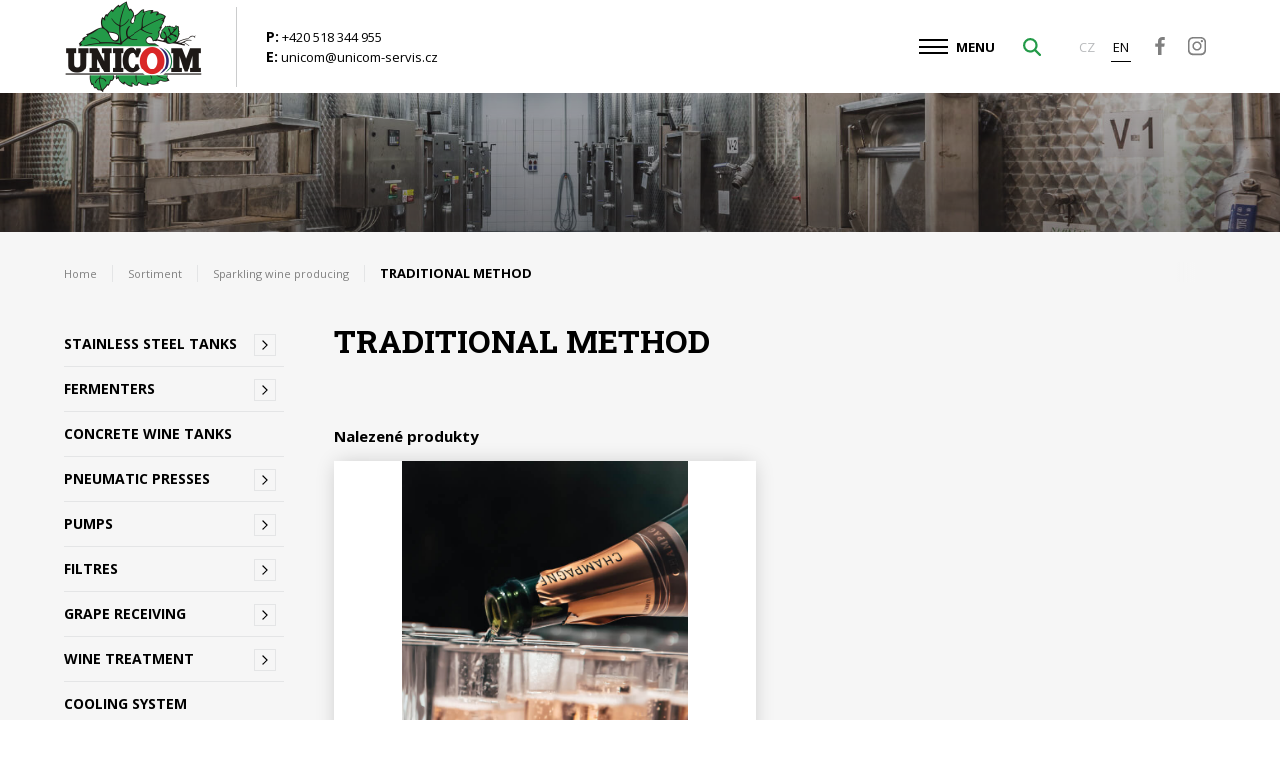

--- FILE ---
content_type: text/html; charset=utf-8
request_url: https://www.unicom-servis.cz/en/sortiment/vyroba-sektu/tradicni-metoda/c-50/
body_size: 6403
content:


<!DOCTYPE html>
<html lang="en">
   <head>
      <meta charset="utf-8">
      <title>Traditional method | UNICOM servis, spol. s r.o.</title>
      <meta name="description" content="">
      <meta name="keywords" content="">

      <meta http-equiv="X-UA-Compatible" content="IE=edge">
      <meta name="viewport" content="width=device-width, initial-scale=1.0, user-scalable=0">
      <meta name="theme-color" content="#000000">
      <meta name="msapplication-navbutton-color" content="#000000">
      <meta name="msapplication-TileColor" content="#000000">
      <meta name="apple-mobile-web-app-capable" content="yes">
      <meta name="apple-mobile-web-app-status-bar-style" content="black-translucen">

      
      <link rel="manifest" href="/manifest.json">
   <meta name='robots' content='follow, all'>
   <meta name="googlebot" content="index,follow,snippet,archive">
   <meta name="robots" content="noodp">
      <meta name='author' content='arsyline.cz'>
      <meta name='referrer' content='unsafe-url'>
      <meta property='og:title' content='Traditional method'>
      <meta property="og:type" content="website">
      <meta property='og:url' content='https://www.unicom-servis.cz/sortiment/vyroba-sektu/tradicni-metoda/c-50/'>
      <meta property='og:image' content='https://www.unicom-servis.cz/UserFiles/Image/1544016603sano.jpg'>
      <meta property="og:image:secure_url" content="https://www.unicom-servis.cz/UserFiles/Image/1544016603sano.jpg">
      <meta property='og:image:alt' content='Traditional method'>
      <meta property='og:description' content=''>
      <script type='application/ld+json'>
         {
            "@context":"http:\/\/schema.org",
            "@type":"WebSite",
            "@id":"#website",
            "url":"https://www.unicom-servis.cz",
            "name":"UNICOM servis, spol. s r.o."
         }
      </script>
      
      
      

      <meta name="google-site-verification" content="ug64n4PNpMWHQIz45TOjJkkzFbHE2jbtQdU5yayhSF8">

            <link href="/img/icons/favicon.ico?1745572335" rel="icon" type="image/x-icon">

      <link href="/img/icons/favicon-16x16.png?1745572335" rel="icon" sizes="16x16" type="image/png">
      <link href="/img/icons/favicon-32x32.png?1745572335" rel="icon" sizes="32x32" type="image/png">
      <link href="/img/icons/icon-48x48.png?1745572335" rel="icon" sizes="32x32" type="image/png">
      <link href="/img/icons/icon-76x76.png?1745572335" rel="icon" sizes="76x76" type="image/png">
      <link href="/img/icons/icon-120x120.png?1745572335" rel="icon" sizes="120x120" type="image/png">
      <link href="/img/icons/icon-152x152.png?1745572335" rel="icon" sizes="152x152" type="image/png">
      <link href="/img/icons/apple-touch-icon.png?1745572335" rel="apple-touch-icon" sizes="180x180">
      <link href="/img/icons/android-chrome-192x192.png?1745572335" rel="icon" sizes="192x192" type="image/png">


      <link href="/style/default.css?1745572335" rel="stylesheet" type="text/css">

      <link href="https://www.arsyline.cz/cookies/cookies_script_light.css" rel="stylesheet">


      <link href="https://fonts.googleapis.com/css?family=Open+Sans:300,300i,400,400i,600,600i,700,700i,800,800i|Roboto+Slab:100,300,400,700&amp;subset=latin-ext" rel="stylesheet">

      <link href="/style/print.css?1745572335" rel="stylesheet" media="print">

      

      <script src="/script/jquery-3.3.1.min.js?1745572335" defer></script>

		<!-- Global site tag (gtag.js) - Google Analytics -->
		<script async src="https://www.googletagmanager.com/gtag/js?id=UA-131588557-1" type="text/plain" data-cookiecategory="analytics"></script>
		<script type="text/plain" data-cookiecategory="analytics">
		  window.dataLayer = window.dataLayer || [];
		  function gtag(){ dataLayer.push(arguments);}
		  gtag('js', new Date());
		  gtag('config', 'UA-131588557-1');
		</script>

		<!-- Global site tag (gtag.js) - Google Ads: 758455263 -->
		<script async src="https://www.googletagmanager.com/gtag/js?id=AW-758455263" type="text/plain" data-cookiecategory="targeting"></script>
		<script type="text/plain" data-cookiecategory="targeting">
		  window.dataLayer = window.dataLayer || [];
		  function gtag(){ dataLayer.push(arguments); }
		  gtag('js', new Date());
		  gtag('config', 'AW-758455263');
		</script>

   <!-- Google tag (gtag.js) -->
           <script async src="https://www.googletagmanager.com/gtag/js?id=G-6J16XPV3F3"></script>
        <script>
               window.dataLayer = window.dataLayer || [];
               function gtag(){ dataLayer.push(arguments);}
               gtag('js', new Date());

               gtag('config', 'G-6J16XPV3F3');
           </script>





   </head>


<body class="preload sub en" id="body">


	
   <span class="header_height"></span>

   <header>
      <div class="inside_max">
         <div class="bottom_line">
            <a href="/en/" title="Logo" class="logo"><img src='/img/logo.png' alt="Logo"></a>
               <div class="contact">
                  <p>
                     <strong>P:</strong> +420 518 344 955<br>
                     <strong>E:</strong> <a href="mailto:&#117;&#110;&#105;&#99;&#111;&#109;&#64;&#117;&#110;&#105;&#99;&#111;&#109;&#45;&#115;&#101;&#114;&#118;&#105;&#115;&#46;&#99;&#122;">&#117;&#110;&#105;&#99;&#111;&#109;&#64;&#117;&#110;&#105;&#99;&#111;&#109;&#45;&#115;&#101;&#114;&#118;&#105;&#115;&#46;&#99;&#122;</a>
                  </p>
               </div>
            <div class="box">
               <nav>
                     <span class="open_close_navigation"><button class="lines-button x" type="button" aria-label="Main menu"><span class="lines"></span></button></span>
                     <ul class="menu">
                        <li ><a href="/en/" title="Home">Home</a></li>
                           <li class="hassub   ">
                              <a id="submenu_1" href="/en/o-nas/a-1/" class=""  title="About us" >About us</a>
                           </li>
                           <li class="   active">
                              <a  href="/en/sortiment/c-1/" class=""  title="Assortment" >Assortment</a>
                           </li>
                           <li class="   ">
                              <a  href="/en/aktuality/a-3/" class=""  title="News" >News</a>
                           </li>
                           <li class="   ">
                              <a  href="/en/reference/a-4/" class=""  title="References" >References</a>
                           </li>
                           <li class="   ">
                              <a  href="/en/kontakty/a-5/" class=""  title="Contacs" >Contacs</a>
                           </li>
                     </ul>

                   <button type="button" class="search_field_original font_size">Search</button>
                   <div class="search_box">
                       <form id="searchform" method='get' autocomplete="off" action='/en/hledani/' onsubmit="return ControlForm('searchform');">
                           <input class="search_field" id='search_field' type='text' name="srch" autocomplete="off" placeholder="Search..." value="" data-validation="Put <strong>search term</strong>">
                           <button class="search_field" type="submit"></button>
                           <p class="load">Searching relevant products.</p>
                           <ul class='silencer hide' id="snippet--search"><li class="last"><p class="error ">No results found.</p></li>
                           </ul>
                       </form>
                   </div>

                  <ul class="lang">
   						<li ><a href="/cs/sortiment/vyroba-sektu/tradicni-metoda/c-50/">CZ</a></li>
                     <li class="active"><a href="/en/sortiment/vyroba-sektu/tradicni-metoda/c-50/">EN</a></li>
                  </ul>

                       <ul class="social">
                         <li><a href="https://www.facebook.com/nerezovenadrze/?epa=SEARCH_BOX" target='_blank' rel="noopener" class="fb" title="Facebook"></a></li>
                         
                         <li><a href="https://www.instagram.com/unicomservis/" target='_blank' rel="noopener" class="in" title="Instagram"></a></li>
                         
                         
                         
                       </ul>

               </nav>
            </div>
         </div>
      </div>
   </header>

      <div class="ipad_menu">
         <ul>
            <li ><a href="/en/" title="Home">Home</a></li>
               <li class=" hassub    ">
                  <a href="/en/o-nas/a-1/" class=""  title="About us">About us</a>
               </li>
               <li class="     active">
                  <a href="/en/sortiment/c-1/" class=""  title="Assortment">Assortment</a>
               </li>
               <li class="     ">
                  <a href="/en/aktuality/a-3/" class=""  title="News">News</a>
               </li>
               <li class="     ">
                  <a href="/en/reference/a-4/" class=""  title="References">References</a>
               </li>
               <li class="     ">
                  <a href="/en/kontakty/a-5/" class=""  title="Contacs">Contacs</a>
               </li>
            <li class="lang count_2"><a href="/cs/sortiment/vyroba-sektu/tradicni-metoda/c-50/" >CZ</a><a href="/en/sortiment/vyroba-sektu/tradicni-metoda/c-50/" class="active">EN</a></li>
         </ul>
      </div>

       <div class="welcome_0">
   
      <div class="main_slider ">
               <div class="item">
                  <img class="img_hide bg lazy slider-lazy" src="/img/empty.gif" data-src="/UserFiles/Image/1540472195slider1.jpg" alt="Banner 1">
               </div>
               <div class="item">
                  <img class="img_hide bg  slider-lazy" src="/img/empty.gif" data-src="/UserFiles/Image/1541587655baner4.jpg" alt="Banner 2">
               </div>
               <div class="item">
                  <img class="img_hide bg  slider-lazy" src="/img/empty.gif" data-src="/UserFiles/Image/1541587888banner4.jpg" alt="Banner4">
               </div>
               <div class="item">
                  <img class="img_hide bg  slider-lazy" src="/img/empty.gif" data-src="/UserFiles/Image/1541581880banner3.jpg" alt="Banner 3">
               </div>
      </div>
       </div>



    <section id="content">

<div class="drobky">
   <div class="inside_middle">
      <ul>
         <li class="first"><a href="/en/" title="Home">Home</a></li>

             
                     <li><a href="/en/sortiment/c-1/" title="Sortiment">Sortiment</a></li>
                     <li><a href="/en/sortiment/vyroba-sektu/c-9/" title="Sparkling wine producing">Sparkling wine producing</a></li>
                     <li class="last"><span>Traditional method</span></li>
      </ul>


   </div>
</div>               <div class="inside inside_middle">
   <aside>
      <div class="box">
         <p class="open_title black">Náš sortiment</p>
         <ul class="first">	
   						<li class="hashsub ">
                        <div class="relative">
                           <a href="/en/sortiment/nerezove-nadrze/c-2/">Stainless steel tanks</a>
                           <span class="icon"></span>
                        </div>
                           <ul >
                              <li class="">
                                 <div class="relative">
                                    <a href="/en/sortiment/nerezove-nadrze/maceracni-nadrze/c-13/" >Maceration tanks</a>
                                    
                                 </div>
                              </li>
                              <li class="">
                                 <div class="relative">
                                    <a href="/en/sortiment/nerezove-nadrze/skladovaci-nadrze/c-15/" >Storage stainless tanks</a>
                                    
                                 </div>
                              </li>
                              <li class="">
                                 <div class="relative">
                                    <a href="/en/sortiment/nerezove-nadrze/odkalovaci-nadrze/c-16/" >Lees removal tanks</a>
                                    
                                 </div>
                              </li>
                              <li class="">
                                 <div class="relative">
                                    <a href="/en/sortiment/nerezove-nadrze/kvasne-nadrze/c-17/" >Wine fermentation tanks</a>
                                    
                                 </div>
                              </li>
                           </ul>
                     </li>
   						<li class="hashsub ">
                        <div class="relative">
                           <a href="/en/sortiment/vinifikatory/c-63/">Fermenters</a>
                           <span class="icon"></span>
                        </div>
                           <ul >
                              <li class="">
                                 <div class="relative">
                                    <a href="/en/sortiment/vinifikatory/vinifikatory/c-14/" >Fermenters</a>
                                    
                                 </div>
                              </li>
                              <li class="">
                                 <div class="relative">
                                    <a href="/en/sortiment/vinifikatory/termocooler/c-65/" >Fermenters</a>
                                    
                                 </div>
                              </li>
                           </ul>
                     </li>
   						<li class=" ">
                        <div class="relative">
                           <a href="/en/sortiment/betonove-vejce/c-67/">Concrete Wine Tanks</a>
                           
                        </div>
                     </li>
   						<li class="hashsub ">
                        <div class="relative">
                           <a href="/en/sortiment/lisy/c-3/">Pneumatic Presses</a>
                           <span class="icon"></span>
                        </div>
                           <ul >
                              <li class="">
                                 <div class="relative">
                                    <a href="/en/sortiment/lisy/della-toffola/c-70/" >DELLA TOFFOLA</a>
                                    <span class="icon2"></span>
                                 </div>
                                    <ul >
                                       <li class="">
                                          <div class="relative">
                                             <a href="/en/sortiment/lisy/della-toffola/pneumaticke-otevrene/c-18/">Presses with open tank</a>
                                          </div>
                                       </li>
                                       <li class="">
                                          <div class="relative">
                                             <a href="/en/sortiment/lisy/della-toffola/pneumaticke-uzavrene/c-19/">Presses with closed tank</a>
                                          </div>
                                       </li>
                                       <li class="">
                                          <div class="relative">
                                             <a href="/en/sortiment/lisy/della-toffola/pneumaticke-s-ochrannou-atmosferou/c-20/">Presses compensated with inert gas</a>
                                          </div>
                                       </li>
                                    </ul>
                              </li>
                              <li class="">
                                 <div class="relative">
                                    <a href="/en/sortiment/lisy/puleo/c-69/" >PULEO</a>
                                    
                                 </div>
                              </li>
                              <li class="">
                                 <div class="relative">
                                    <a href="/en/sortiment/lisy/unicom/c-51/" class="special">UNICOM</a>
                                    
                                 </div>
                              </li>
                           </ul>
                     </li>
   						<li class="hashsub ">
                        <div class="relative">
                           <a href="/en/sortiment/cerpadla/c-4/">Pumps</a>
                           <span class="icon"></span>
                        </div>
                           <ul >
                              <li class="">
                                 <div class="relative">
                                    <a href="/en/sortiment/cerpadla/peristalticka/c-21/" >Peristaltic pumps</a>
                                    
                                 </div>
                              </li>
                              <li class="">
                                 <div class="relative">
                                    <a href="/en/sortiment/cerpadla/pistova/c-22/" >Piston pumps</a>
                                    
                                 </div>
                              </li>
                              <li class="">
                                 <div class="relative">
                                    <a href="/en/sortiment/cerpadla/s-eliptickym-rotorem/c-23/" >Pumps with eliptic rotor</a>
                                    
                                 </div>
                              </li>
                              <li class="">
                                 <div class="relative">
                                    <a href="/en/sortiment/cerpadla/flotacni/c-24/" >Flotation pumps</a>
                                    
                                 </div>
                              </li>
                              <li class="">
                                 <div class="relative">
                                    <a href="/en/sortiment/cerpadla/vretenova/c-25/" >Screw pumps</a>
                                    
                                 </div>
                              </li>
                              <li class="">
                                 <div class="relative">
                                    <a href="/en/sortiment/cerpadla/odstrediva/c-26/" >Centrifugal pumps</a>
                                    
                                 </div>
                              </li>
                              <li class="">
                                 <div class="relative">
                                    <a href="/en/sortiment/cerpadla/s-gumovym-rotorem/c-27/" >Liquid-ring self priming stainless steel pump</a>
                                    
                                 </div>
                              </li>
                           </ul>
                     </li>
   						<li class="hashsub ">
                        <div class="relative">
                           <a href="/en/sortiment/filtry/c-5/">Filtres</a>
                           <span class="icon"></span>
                        </div>
                           <ul >
                              <li class="">
                                 <div class="relative">
                                    <a href="/en/sortiment/filtry/cross-flow-filtry/c-28/" >Cross flow filtres</a>
                                    
                                 </div>
                              </li>
                              <li class="">
                                 <div class="relative">
                                    <a href="/en/sortiment/filtry/deskove-filtry/c-29/" >Sheet filtres</a>
                                    
                                 </div>
                              </li>
                              <li class="">
                                 <div class="relative">
                                    <a href="/en/sortiment/filtry/kremelinove-filtry/c-30/" >Kieselguhr filters</a>
                                    
                                 </div>
                              </li>
                              <li class="">
                                 <div class="relative">
                                    <a href="/en/sortiment/filtry/vakuove-filtry/c-31/" >Vacuum filtres</a>
                                    
                                 </div>
                              </li>
                              <li class="">
                                 <div class="relative">
                                    <a href="/en/sortiment/filtry/kalolisy/c-32/" >Plate filtres</a>
                                    
                                 </div>
                              </li>
                           </ul>
                     </li>
   						<li class="hashsub ">
                        <div class="relative">
                           <a href="/en/sortiment/prijem-hroznu/c-6/">Grape receiving</a>
                           <span class="icon"></span>
                        </div>
                           <ul >
                              <li class="">
                                 <div class="relative">
                                    <a href="/en/sortiment/prijem-hroznu/prutokovy-vymenik/c-56/" >Thermo Flow-Exchanger</a>
                                    
                                 </div>
                              </li>
                              <li class="">
                                 <div class="relative">
                                    <a href="/en/sortiment/prijem-hroznu/prepravnik-na-hrozny/c-55/" >Harvesting trailer</a>
                                    
                                 </div>
                              </li>
                              <li class="">
                                 <div class="relative">
                                    <a href="/en/sortiment/prijem-hroznu/prijmova-vana/c-33/" >Tanks with screw conveyors</a>
                                    
                                 </div>
                              </li>
                              <li class="">
                                 <div class="relative">
                                    <a href="/en/sortiment/prijem-hroznu/dopravniky/c-34/" >Elevator Belts</a>
                                    
                                 </div>
                              </li>
                              <li class="">
                                 <div class="relative">
                                    <a href="/en/sortiment/prijem-hroznu/tridici-stoly/c-35/" >Grape selection tables</a>
                                    
                                 </div>
                              </li>
                              <li class="">
                                 <div class="relative">
                                    <a href="/en/sortiment/prijem-hroznu/mlynkoodstopkovace/c-36/" >Destemmer - Crushers</a>
                                    
                                 </div>
                              </li>
                              <li class="">
                                 <div class="relative">
                                    <a href="/en/sortiment/prijem-hroznu/odsavac-trapin/c-37/" >Grape stem extractors</a>
                                    
                                 </div>
                              </li>
                           </ul>
                     </li>
   						<li class="hashsub ">
                        <div class="relative">
                           <a href="/en/sortiment/pece-o-vino-a-most/c-7/">Wine treatment</a>
                           <span class="icon"></span>
                        </div>
                           <ul >
                              <li class="">
                                 <div class="relative">
                                    <a href="/en/sortiment/pece-o-vino-a-most/reverzni-inverzni-osmoza/c-57/" >Reverse Osmosis</a>
                                    
                                 </div>
                              </li>
                              <li class="">
                                 <div class="relative">
                                    <a href="/en/sortiment/pece-o-vino-a-most/vakuove-odparky/c-38/" >Vacuum evaporators</a>
                                    
                                 </div>
                              </li>
                              <li class="">
                                 <div class="relative">
                                    <a href="/en/sortiment/pece-o-vino-a-most/stabilizace-kyseliny-vinne/c-40/" >Tartaric stabilization</a>
                                    
                                 </div>
                              </li>
                           </ul>
                     </li>
   						<li class=" ">
                        <div class="relative">
                           <a href="/en/sortiment/chlazeni/c-59/">Cooling system</a>
                           
                        </div>
                     </li>
   						<li class="hashsub ">
                        <div class="relative">
                           <a href="/en/sortiment/sudy/c-8/">Barrels</a>
                           <span class="icon"></span>
                        </div>
                           <ul >
                              <li class="">
                                 <div class="relative">
                                    <a href="/en/sortiment/sudy/sudy/c-41/" >Barrels</a>
                                    
                                 </div>
                              </li>
                              <li class="">
                                 <div class="relative">
                                    <a href="/en/sortiment/sudy/nosice-sudu/c-42/" >Wine barrels racks</a>
                                    
                                 </div>
                              </li>
                           </ul>
                     </li>
   						<li class="hashsub active">
                        <div class="relative">
                           <a href="/en/sortiment/vyroba-sektu/c-9/">Sparkling wine producing</a>
                           <span class="icon"></span>
                        </div>
                           <ul style="display: block">
                              <li class="active">
                                 <div class="relative">
                                    <a href="/en/sortiment/vyroba-sektu/tradicni-metoda/c-50/" >Traditional method</a>
                                    
                                 </div>
                              </li>
                              <li class="">
                                 <div class="relative">
                                    <a href="/en/sortiment/vyroba-sektu/charmat-martinotti/c-43/" >Charmat - Martinotti</a>
                                    
                                 </div>
                              </li>
                           </ul>
                     </li>
   						<li class="hashsub ">
                        <div class="relative">
                           <a href="/en/sortiment/plnici-linky/c-10/">Bottling and Packaging</a>
                           <span class="icon"></span>
                        </div>
                           <ul >
                              <li class="">
                                 <div class="relative">
                                    <a href="/en/sortiment/plnici-linky/elektronicke-vydejni-zarizeni/c-61/" >Distribution wine electronic dosers</a>
                                    
                                 </div>
                              </li>
                              <li class="">
                                 <div class="relative">
                                    <a href="/en/sortiment/plnici-linky/lahvovaci-linka/c-52/" >Bottling lines</a>
                                    
                                 </div>
                              </li>
                              <li class="">
                                 <div class="relative">
                                    <a href="/en/sortiment/plnici-linky/svickovy-filtr/c-58/" >Micro filter</a>
                                    
                                 </div>
                              </li>
                              <li class="">
                                 <div class="relative">
                                    <a href="/en/sortiment/plnici-linky/etiketovaci-linky/c-53/" >Labeling machines</a>
                                    
                                 </div>
                              </li>
                              <li class="">
                                 <div class="relative">
                                    <a href="/en/sortiment/plnici-linky/plnici-linka-bag-in-boxu/c-54/" >Bag in box filling lines</a>
                                    
                                 </div>
                              </li>
                           </ul>
                     </li>
   						<li class="hashsub ">
                        <div class="relative">
                           <a href="/en/sortiment/sanitace/c-11/">Sanitation</a>
                           <span class="icon"></span>
                        </div>
                           <ul >
                              <li class="">
                                 <div class="relative">
                                    <a href="/en/sortiment/sanitace/vyvijece-pary/c-47/" >Steamers</a>
                                    
                                 </div>
                              </li>
                              <li class="">
                                 <div class="relative">
                                    <a href="/en/sortiment/sanitace/cip-stanice/c-48/" >CIP station</a>
                                    
                                 </div>
                              </li>
                           </ul>
                     </li>
   						<li class=" ">
                        <div class="relative">
                           <a href="/en/sortiment/enologicke-pripravky/c-64/">Enological Products</a>
                           
                        </div>
                     </li>
   						<li class="hashsub ">
                        <div class="relative">
                           <a href="/en/sortiment/vinohradnictvi/c-12/">Viticulture</a>
                           <span class="icon"></span>
                        </div>
                           <ul >
                              <li class="">
                                 <div class="relative">
                                    <a href="/en/sortiment/vinohradnictvi/rosice/c-49/" >Sprayers</a>
                                    
                                 </div>
                              </li>
                           </ul>
                     </li>
         </ul>
      </div>
      
   
   
      
      
      
      
      
      
      
            </aside>



                  <div class="c_column">
      <div class="inside inside_middle margin">
         <h1>Traditional method</h1>
      </div>


   <div class="category_list ">
   </div>


               <div class="inside inside_middle">
                   <p><strong class="results_title">Nalezené produkty</strong></p>
                  <div class="product_list" data-ajax-append id="snippet--productsList">
   							<div>
<div class="item">
   <a href="/en/tradicni-metoda/p-115/" class="img">
      <img class="img_hide bg lazy" src="/img/empty.gif" data-src="/UserFiles/Image/1544016590sano.jpg" alt="Traditional method">
   </a>
   <h2><a href="/en/tradicni-metoda/p-115/">Traditional method</a></h2>
    
</div>
   	                  </div>
   	                  <div class="clear"></div>

                  </div>
               </div>



                  </div>
                  <div class="clear"></div>
               </div>
         











         <a href="#" class="scroll_top" title="Up"></a>

      </section>







      <footer>
         <div class="inside_middle">
            <div class="item">
               <p class="title">Contacts</p>
               <p><strong>UNICOM servis, spol. s r.o.</strong><br>Měšťanská 4565/146b<br>695 01 Hodonín</p>
               <a href="https://www.google.com/maps/dir//M%C4%9B%C5%A1%C5%A5ansk%C3%A1+4565%2F146b%2C+695+01+Hodon%C3%ADn%2C+%C4%8Cesk%C3%A1+republika/@48.8577735,17.1354655,17z/?hl=cs-CZ" target="_blank" class="btn inline typ_7">Show on map</a>
            </div>
            <div class="item">
               <p class="title">&nbsp;</p>
               <div class="hide">
                  <p class="title">Contacts</p>
                  <p><strong>UNICOM servis, spol. s r.o.</strong><br>Měšťanská 4565/146b<br>695 01 Hodonín</p>
                  <a href="https://www.google.com/maps/dir//M%C4%9B%C5%A1%C5%A5ansk%C3%A1+4565%2F146b%2C+695+01+Hodon%C3%ADn%2C+%C4%8Cesk%C3%A1+republika/@48.8577735,17.1354655,17z/?hl=cs-CZ" target="_blank" class="btn inline typ_7">Show on map</a>
               </div>
                  <p><strong>P:</strong> +420 518 344 955<br><strong>E:</strong> <a href="mailto:&#117;&#110;&#105;&#99;&#111;&#109;&#64;&#117;&#110;&#105;&#99;&#111;&#109;&#45;&#115;&#101;&#114;&#118;&#105;&#115;&#46;&#99;&#122;">&#117;&#110;&#105;&#99;&#111;&#109;&#64;&#117;&#110;&#105;&#99;&#111;&#109;&#45;&#115;&#101;&#114;&#118;&#105;&#115;&#46;&#99;&#122;</a></p>
                  <ul class="social">
                     <li><a href="https://www.facebook.com/nerezovenadrze/?epa=SEARCH_BOX" target='_blank' rel="noopener" class="fb" title="Facebook"></a></li>
                     
                     <li><a href="https://www.instagram.com/unicomservis/" target='_blank' rel="noopener" class="in" title="Instagram"></a></li>
                     
                     
                     
                  </ul>
               <a href="https://www.google.com/maps/dir//M%C4%9B%C5%A1%C5%A5ansk%C3%A1+4565%2F146b%2C+695+01+Hodon%C3%ADn%2C+%C4%8Cesk%C3%A1+republika/@48.8577735,17.1354655,17z/?hl=cs-CZ" target="_blank" class="btn inline typ_7 max_margin_top hide">Show on map</a>

            </div>
            <div class="item">
               <p class="title">Your question</p>
               <form action='/en/sortiment/vyroba-sektu/tradicni-metoda/c-50/' method='post' id='contact_form' onsubmit="return ControlForm('contact_form');">
                  <input type='hidden' name='dotaz' value='OK'>
                  <div class="mail_hide"><input type='text' name='mail' id='mail' value=''></div>
                  <table>
                     <tr>
                        <td><input placeholder="Name" type="text" name="jmeno" data-validation="Put <strong>Name</strong>"></td>
                        <td class="empty"></td>
                        <td><input placeholder="E-mail" type="text" name="blabol" data-validation="Put <strong>E-mail</strong>"></td>
                     </tr>
                     <tr>
                        <td colspan="3"><textarea placeholder="Message" name="zprava" data-validation="Put <strong>Message</strong>"></textarea></td>
                     </tr>
                     <tr>
                        <td colspan="3">By submitting the form, you agree to the <a href="/en/zasady-ochrany-osobnich-udaju/" target="_blank" rel="noopener" title="Privacy policy">privacy policy</a>.</td>
                     </tr>
                     <tr>
                        <td colspan="3"><button type="submit" class="btn inline typ_1">Send</button><span class="clear"></span></td>
                     </tr>
                  </table>
                   <div class="myCaptcha"></div>
               </form>
            </div>
            <span class="clear"></span>
         </div>
      </footer>

      <div class="sign">
         <a href="https://www.arsyline.cz/cs/" target="_blank" rel="noopener">&copy; ARSYLINE 2026</a>
      </div>






         <div class="control_popup">
            <div class="box">
               <div class="boxes">
            		<span class='warning'>Warning</span>
                  <div class="text"></div>
                  <span class="close cursor btn typ_2 inline middle_margin_top">Close</span>
               </div>
            </div>
         </div>












  <script src="/script/web_script.js?1745572335" defer></script>



  <script src="/script/eshop.js?1745572335" defer></script>
  <script src="/script/default.js?1745572335" defer></script>

  <div class="clear" id="snippet--afterAjax">
	  <script src="/script/afterAjax.js?1745572335" defer></script>
  </div>

  <script src="https://www.arsyline.cz/cookies/cookies_script.js" defer></script>


  	<input type='hidden' id='lang' value='en'>
	<input type='hidden' id='mena' value='€'>
	<input type='hidden' id='kurz' value='25.676'>
	<input type='hidden' id='notInStock' value="">
   <input type='hidden' id='sklady' value="0">
   <input type='hidden' name='telefon_language' id='telefon_language' value="The phone does not have the correct format">
   <input type='hidden' name='blabol_language' id='blabol_language' value="E-mail format is invalid">
   <input type='hidden' name='blabol_language_2' id='blabol_language_2' value="Put <strong>E-mail</strong>">
   <input type='hidden' name='password_language' id='password_language' value="Put <strong>Password</strong>">
   <input type='hidden' name='ulice_language' id='ulice_language' value="Street field must contain a number of descriptive">
   <input type='hidden' name='ulice_dodaci_language' id='ulice_dodaci_language' value="Field Street at the delivery address must contain a descriptive">
   <input type='hidden' name='kontrola_hesla_language' id='kontrola_hesla_language' value="Checking passwords have been incorrectly">
   <input type='hidden' name='psc_language' id='psc_language' value="ZIP code must be 5 digits">
   <input type='hidden' name='psc_dodaci_language' id='psc_dodaci_language' value="Code with your shipping address must contain 5 digits">
   <input type='hidden' id="re_key" value="6LfJvDgcAAAAAP2ZllYA3TIvj2PdjxWevK0QIiSb">

    <input type='hidden' id='privacy-policy-link' value='/en/zasady-ochrany-osobnich-udaju/'>


   <input type='hidden' id='chooseParams' value="It's necessary to choose all parametres">

   <input type="hidden" id="delivery_payment_control" value="Please, choose&amp;lt;strong&amp;gt;rtansport&lt;/strong&gt; and &lt;strong&gt;payment&lt;/strong&gt;">

   		<input type='hidden' id='zoom_1' value="13">
			<input type='hidden' id='lat_1' value="48.8577735">
			<input type='hidden' id='lng_1' value="17.1354655">
			<input type='hidden' id='articles_1' value="">





  </body>
</html>


--- FILE ---
content_type: text/css
request_url: https://www.unicom-servis.cz/style/default.css?1745572335
body_size: 42959
content:
/*GLOBAL*/
header,nav,section,article,aside,footer,hgroup{display:block;}
.preload *{-webkit-transition: none !important; transition: none !important;}
a{text-decoration:none; outline: 0; color:inherit;}
a img{border:none;}
.img_hide{display: block !important; width: 0; height: 1px; border: 0; position: absolute; top: 0; left: 0; opacity: 0; visibility: hidden;}
.mail_hide, .hide_mail{display: none !important;}
.clear{clear:both; margin: 0; display: block; width: 100% !important; float: none !important;}
.clear.hide{display: none !important;}
.relative{position: relative;}
.clear.not_desktop{display: none;}
.float_right{float:right; position: relative;}
.float_left{float:left; position: relative;}
.align-left{text-align: left !important; margin: 0;}
.align-center{text-align: center !important; margin: 0;}
.align-right{text-align: right !important; margin: 0;}
button, input[type=submit]{cursor: pointer; -webkit-appearance: none; outline: 0; }
input[type="submit"]:focus {outline:none;}
input, textarea {-webkit-appearance: none; border-radius: 0;}
input[type="submit"]::-moz-focus-inner {border:0;}
label{cursor: text;}
input[type=checkbox], input[type=radio]{cursor: pointer;}
input:focus{outline:0; }
input[type="text"], input[type="password"], textarea, select {outline: none;}
input[type=number]::-webkit-outer-spin-button,input[type=number]::-webkit-inner-spin-button {-webkit-appearance: none;margin: 0;}
input[type=number] {-moz-appearance:textfield;}
input[name="fake1"], input[name="fake2"]{opacity: 0; font-size: 0; line-height: 0; padding: 0; visibility: hidden; overflow: hidden; position: fixed; top: 0; left: 0; z-index: -30}
input:-webkit-autofill {-webkit-box-shadow: 0 0 0px 1000px white inset; box-shadow: 0 0 0px 1000px white inset;}
/*input:-webkit-autofill, input:-webkit-autofill:hover, input:-webkit-autofill:focus, input:-webkit-autofill:active{-webkit-animation: autofill 0s forwards;animation: autofill 0s forwards;}
@keyframes autofill {100% {background: transparent; color: #fff;}}
@-webkit-keyframes autofill {100% {background: transparent; color: #fff;}}*/
 
/*
input[type=text]::-webkit-input-placeholder, textarea::-webkit-input-placeholder {color: #ffffff;}    
input[type=text]::-moz-placeholder, textarea::-moz-placeholder {color: #ffffff;}  
input[type=text]::-ms-input-placeholder, textarea::-ms-input-placeholder {color: #ffffff;}
*/



sup, sub{line-height: 0; display: inline-block; text-decoration: none; font-size:0.7em;}

.root_text{position: absolute; top: -1000px; left: -1000px;}

@media screen and (max-width: 1024px) {
.clear.hide{display: block !important;}
}
 
.need{color: #cc0000;}
.color_orange{color: #dc5721 !important;} 
 
.message_centering{z-index: 999999; min-height: 0; position: absolute; top: -132px;  width: 100%; max-width: 700px; left: 0; right: 0; margin: 0 auto; text-align: center; background-image: none !important;  -webkit-transition: all 750ms ease;  transition: all 750ms ease;}
.message_centering.active{top: 100%;}

.flash{max-width: 700px; margin: 0 auto -1px; min-height: 0; font-size: 13px; line-height: 16px; font-weight: 500; padding: 12px 54px; clear: both; position: relative; letter-spacing: 1px}
.flash span{cursor: pointer; position: absolute; top: 50%; margin-top: -7.5px; right: 15px; width: 15px; height: 15px; display: block;}
                                                                                                                  
.alert-error  {color: #fff; background: url(../global/error_icon.png) no-repeat scroll 15px center #d8001b; border: 1px solid #b6192e;}
.alert-success{color: #fff; background: url(../global/success_icon.png) no-repeat scroll 15px center #239a48; border: 1px solid #239a48;}
.alert-error span{background: url(../global/error_close.png) no-repeat;}                               
.alert-success span{background: url(../global/success_close.png) no-repeat;}


.font{font-family: 'Roboto Slab', serif !important}
                                                             
                                                             
.nomargin{margin: 0 !important}                                                                                                                                     

h1{text-transform: uppercase; color: #000000; font-weight: 700; font-size: 32px; line-height: 38px; margin: 0; padding: 0; font-family: 'Roboto Slab', sans-serif, Arial}
h1.center{text-align: center;}      
h1 strong{color: #ea1c24; font-weight: 700; font-size: 32px; line-height: 38px;}
h1 strong.search_title_main{color: #239a48;}
h1 span{color: #b3b3b3; font-weight: 700; font-size: 18px; line-height: 24px; display: block; }
h2{color: #000000; font-weight: 600; font-size: 26px; line-height: 32px; margin: 30px 0 10px; padding: 0; font-family: 'Roboto Slab', sans-serif, Arial}
h3{color: #000000; font-weight: 600; font-size: 22px; line-height: 28px; margin: 30px 0 10px; padding: 0; font-family: 'Roboto Slab', sans-serif, Arial}  
h4, h5, h6{color: #000000; font-weight: 600; font-size: 20px; line-height: 26px; margin: 30px 0 10px; padding: 0; font-family: 'Roboto Slab', sans-serif, Arial}   

@media screen and (max-width: 1024px) {
h1, h1 strong, h1 span{font-size: 24px; line-height: 30px;}
h1 span{font-size: 16px; line-height: 22px;}
h2{font-size: 20px; line-height: 26px; margin: 20px 0 5px;}
h3{font-size: 18px; line-height: 24px; margin: 20px 0 5px;}  
h4, h5, h6{font-size: 16px; line-height: 22px; margin: 20px 0 5px;}   
}

@media screen and (max-width: 500px) {
h1, h1 strong, h1 span{font-size: 20px; line-height: 28px;}
h1 span{font-size: 14px; line-height: 20px;}
h2{font-size: 16px; line-height: 22px;}
h3{font-size: 14px; line-height: 20px;}  
h4, h5, h6{font-size: 12px; line-height: 18px;}
}

p, strong, b, div, article, i, u, li, a, .text_page, code{font-size: 14px; font-weight: 400;}
strong, b{font-weight: 700}

@media screen and (max-width: 1024px) {
p, strong, b, div, article, i, u, li, a, .text_page, code{font-size: 13px;}
}

@media screen and (max-width: 500px) {
p, strong, b, div, article, i, u, li, a, .text_page, code{font-size: 12px;}
}

.results_title{font-size: 15px; line-height: 22px;}


article a:not(.btn), article a:not(.btn) strong, article strong a:not(.btn), .text_box a:not(.btn), .text_box a:not(.btn) strong, .text_box strong a:not(.btn){font-weight: 700; color: #000000; text-decoration: underline; -webkit-transition: all 400ms ease; transition: all  400ms ease;}
.notouch article a:not(.btn):hover, .notouch .text_box a:not(.btn):hover{color: #239a48}
 
.text_page{ margin: 0 auto;}
.text_page .img{display: block; width: 40%; float: right; margin: 0 0 20px 20px;}
.text_page .img img{max-width: 100%; display: block; margin: 0;}
.text_page .text{display: block;}

@media screen and (max-width: 959px) {
   .text_page .img{width: 50%;}
}

@media screen and (max-width: 767px) {
   .text_page .img{display: block; width: 100%; margin: 0 0 10px;}
   .text_page .text{display: block; width: 100%; padding: 0; margin: 0;}
}

article, .text_box{margin: 0 auto; text-align: left; line-height: 22px;}
article.max, .text_box.max{max-width: 100%; margin: 40px 0 0; }
article p, article div, .text_box p, .text_box div{margin:0 0 15px; text-align: left; line-height: 22px;}
article .text_p, .text_box .text_p{margin: 0; }
article *:nth-child(1), .text_box *:nth-child(1){margin-top: 0;}
article *:last-child, .text_box *:last-child{margin-bottom: 0;}


@media screen and (max-width: 1024px) {
article p, article div, .text_box p, .text_box div{line-height: 20px; margin:0 0 10px;}
}

@media screen and (max-width: 768px) {
article p, .text_box p{width: 100%; display: block; clear: both;}
article img, .text_box img{float: none !important; display: block; margin: 0 auto 10px !important;}
}

@media screen and (max-width: 500px) {
article p, article div, .text_box p, .text_box div{line-height: 18px;}
}

article ul, .text_box ul{margin: 0 0 15px; padding: 0;}
article ul li, .text_box ul li{padding: 0 0 0 17px; margin: 5px 0; position: relative; list-style: none; background: url(../img/drobky_arrow.svg) no-repeat scroll 0 7px; background-size: 6px 9px;}
article ul ul, .text_box ul ul{margin: 0; padding: 0 0 0 17px; }
article ul ol, .text_box ul ol{margin: 0; padding: 0 0 0 20px; }

article ol, .text_box ol{margin: 0 0 15px; padding: 0; counter-reset: item;}
article ol li, .text_box ol li{padding: 0 0 0 20px; margin: 5px 0; position: relative; list-style-type: none; counter-increment: item;}
article ol li:before, .text_box ol li:before{position: absolute; top: 0; left: 0; display: block; padding-right: 5px; text-align: left; content: counter(item) ".";}
article ol ol, .text_box ol ol{margin: 0; padding: 0 0 0 20px;}
article ol ul, .text_box ol ul{margin: 0; padding: 0 0 0 17px;}
article ol ul li, .text_box ol ul li{background: url(../img/drobky_arrow.svg) no-repeat scroll 0 7px; background-size: 6px 9px; padding: 0 0 0 17px;}
article ol ul li:before, .text_box ol ul li:before{display: none;}



article table.over{min-width: 100%; display: block; overflow-x: scroll;}
article table{margin: 0 0 20px 0; border-collapse: collapse; border-spacing: 0 0;}   
article table caption{color: #000; font-size: 20px; line-height: 24px; font-weight: 600; margin: 30px 0 10px; text-align: left;}
article table thead{margin-bottom: 3px;}                                                                                                      
article table thead tr th, article table tr:first-child th, article table tbody tr td.fr-highlighted, article table tr:first-child td.fr-highlighted{text-align: left; font-weight: 700;  padding: 6px 8px; background: #239a48; color: #fff; border: 1px solid #168037;}
article table tr td{text-align: left; padding: 6px 8px; font-weight: 400; border: 1px solid #e0dfdf;}
article table tr:nth-child(even) td{background: #fff;}
article table tr:nth-child(odd) td{background: #f9f9f9;}

article table.gdpr th{ white-space: nowrap; text-align: left !important; text-transform: none !important;}
article table.gdpr td:not(.fr-highlighted){ background: #ffffff !important;}
article table.gdpr th, article table.gdpr td, article table.gdpr td *{ font-size: 14px; line-height: 18px; text-align: left; font-size: 13px !important;}
article table.gdpr th, article table.gdpr td{ padding: 6px 8px !important; border: 1px solid #e0dfdf}

@media screen and (max-width: 1024px) {
article table.gdpr th, article table.gdpr td, article table.gdpr td *{ font-size: 13px !important;}
}
@media screen and (max-width: 500px) {
article table.gdpr th, article table.gdpr td, article table.gdpr td *{ font-size: 12px !important;}
}

article p.gdpr, .text_box p.gdpr{margin: 0; line-height: 22px;}
article p.gdpr, .text_box p.gdpr{padding: 6px 0;}
article p.gdpr.full, .text_box p.gdpr.full{padding: 0; max-width: 992px}

article .size_inline{display: inline-block; vertical-align: top; margin: 0 80px 0 0;}
article .size_inline table{min-width: 200px;}

article img, .text_box img{max-width: 100%; margin: 0 auto 15px; display: block; }
article img.fr-fil, .text_box img.fr-fil{float: left; margin: 10px 30px 10px 0;}
article img.fr-fir, .text_box img.fr-fir{float: right; margin: 10px 0 10px 30px;}


article span.fr-video, .text_box span.fr-video{width: 100%; margin: 0 auto 15px; display: block; margin: 0 auto; text-align: center}

article span.fr-video.fr-fvl, .text_box span.fr-video.fr-fvl{text-align: left}
article span.fr-video.fr-fvr, .text_box span.fr-video.fr-fvr{text-align: right}
article span.fr-video iframe, .text_box span.fr-video iframe{max-width: 100%; margin: 0 auto; display: inline-block; width: 640px !important; height: 360px !important;}

@media screen and (max-width: 767px) {
article span.fr-video, .text_box span.fr-video{text-align: center !important;}
article span.fr-video iframe, .text_box span.fr-video iframe{width: 280px !important; height: 160px !important;}
}



input[type=text], input[type=password], input[type=submit], textarea, code, button{font-family: 'Open Sans', sans-serif, Arial; margin: 0;}
        
        
article, div, li, .text_box{height: auto; min-height: 1px; max-height: 9999999px;}
.clear{min-height: 0; }



html{margin: 0 auto; padding: 0; background: #ffffff;}     
html.admin_settings_active{position: fixed; overflow-y: scroll; width: 100%;}                                                                                                   
body{color: #000000; padding: 0 !important;  overflow-x: hidden;  -webkit-text-size-adjust: none; text-rendering: auto; -webkit-backface-visibility:hidden;  -webkit-font-smoothing: antialiased; -moz-osx-font-smoothing: grayscale; max-width: 2560px; margin: 0 auto; font-family: 'Open Sans', sans-serif, Arial; padding: 0; font-weight: 400; position: relative; box-shadow: 0 0 20px -5px rgba(0,0,0,0.6); -webkit-box-shadow: 0 0 20px -5px rgba(0,0,0,0.6);}



.inside{position: relative; width: 90%; padding: 0; max-width: 1300px; margin: 0 auto;}
.inside_small{position: relative; width: 90%; padding: 0; max-width: 840px; margin: 0 auto;}
.inside_max{position: relative; width: 90%; padding: 0; max-width: 1730px; margin: 0 auto;}
.inside_middle{position: relative; width: 90%; padding: 0; max-width: 1440px; margin: 0 auto;}



.btn{font-weight: 700; font-size: 13px; line-height: 18px; padding: 8px 25px; text-decoration: none; overflow: hidden; position: relative; background: none; display: block; border: 1px solid transparent; text-transform: uppercase; text-align: center; -webkit-border-radius: 0; border-radius: 0; -webkit-transition: all 400ms ease; transition: all 400ms ease;}
.btn.disable{background: #e2e2e2 !important; border: 1px solid #e2e2e2 !important; color: #b1b1b1 !important; cursor: no-drop;}
.btn.big{padding: 12px 30px;}
.btn.small{padding: 7px 16px; text-transform: none; font-size: 12px;}
.btn.overflow{overflow: visible;}
.btn img{display: inline-block; vertical-align: top; margin: 0 0 0 4px;}
.btn.shadow{-webkit-box-shadow: 5px 5px 5px 0 rgba(0,0,0,0.6); box-shadow: 5px 5px 5px 0 rgba(0,0,0,0.6);}
.btn.radius{-webkit-border-radius: 30px; border-radius: 30px;}
.btn.line_height{line-height: 30px;}
.btn.inline{display: inline-block; vertical-align: middle;}
.btn.left{float: left;}
.btn.right{float: right;}
.btn.cursor{cursor: pointer;}
.btn.ultra_min_margin_top{margin-top: 1px;}
.btn.ultra_min_margin_bottom{margin-bottom: 1px;}
.btn.ultra_min_margin_right{margin-right: -3px;}
.btn.ultra_min_margin_left{margin-left: 1px;}
.btn.min_margin_top{margin-top: 5px;}
.btn.min_margin_bottom{margin-bottom: 5px;}
.btn.min_margin_right{margin-right: 5px;}
.btn.min_margin_left{margin-left: 5px;}
.btn.middle_margin_top{margin-top: 10px;}
.btn.middle_margin_bottom{margin-bottom: 10px;}
.btn.middle_margin_right{margin-right: 10px;}
.btn.middle_margin_left{margin-left: 10px;}
.btn.max_margin_top{margin-top: 15px;}
.btn.max_margin_bottom{margin-bottom: 15px;}
.btn.max_margin_right{margin-right: 15px;}
.btn.max_margin_left{margin-left: 15px;}
.btn.ultra_margin_top{margin-top: 25px;}
.btn.ultra_margin_bottom{margin-bottom: 25px;}
.btn.ultra_margin_right{margin-right: 25px;}
.btn.ultra_margin_left{margin-left: 25px;}


.btn i{font-style: normal; font-weight: 700; font-size: 13px; line-height: 18px; }
.btn .item{display: block; z-index: 999; position: absolute; width: 230px; left: 50%; bottom: calc(100% + 15px); visibility: hidden; opacity: 0; margin-left: -115px; -webkit-transition: all 400ms ease; transition: all 400ms ease;}
.notouch .btn:hover .item{visibility: visible; opacity: 1; bottom: calc(100% + 5px);}
.btn .item .box{display: block; position: relative; padding: 8px; background: #fff; box-shadow: 0 0 20px -5px rgba(0,0,0,0.6); -webkit-box-shadow: 0 0 20px -5px rgba(0,0,0,0.6);}
.btn .item .box::before{display: block; top: 100%; left: 50%; border: solid transparent; content: ""; height: 0; width: 0; position: absolute; pointer-events: none; border-color: rgba(255, 255, 255, 0); border-top-color: #dbdbdb; border-width: 11px; margin-left: -11px; }
.btn .item .box::after{display: block; top: 100%; left: 50%; border: solid transparent; content: ""; height: 0; width: 0; position: absolute; pointer-events: none; border-color: rgba(255, 255, 255, 0); border-top-color: #ffffff; border-width: 10px; margin-left: -10px; }
.btn .item .img{display: block; width: 100%; height: 80px; position: relative; background-repeat: no-repeat; background-position: center center; -webkit-background-size: cover; background-size: cover;}
.btn .item .title{white-space: normal; display: block; text-align: center; font-size: 12px; line-height: 16px; text-transform : none; color: #000000; margin: 0; padding: 8px 0 0; font-weight: 600;}


/*use*/
.btn.typ_1{background: transparent; border: 1px solid #239a48; color: #239a48;}
.notouch .btn.typ_1:hover, .notouch .item.hover_efekt .btn.typ_1, .notouch a.item:hover .btn.typ_1{background: #239a48; border: 1px solid #239a48; color: #ffffff;}


.btn.typ_2{background: #000000; border: 1px solid #000000; color: #fff;}
.notouch .btn.typ_2:hover, .notouch .item.hover_efekt .btn.typ_2, .notouch a.item:hover .btn.typ_2{background: #239a48; border: 1px solid #239a48; color: #ffffff;}

.btn.typ_3{background: #ffffff; border: 1px solid #000000; color: #000000;}
.notouch .btn.typ_3:hover, .notouch .item.hover_efekt .btn.typ_3, .notouch a.item:hover .btn.typ_3{background: #000000; border: 1px solid #000000; color: #ffffff;}

/*use*/
.btn.typ_4{background: transparent; border: 0; color: #239a48; padding: 0; text-decoration: underline;}
.notouch .btn.typ_4:hover, .notouch .item.hover_efekt .btn.typ_4, .notouch a.item:hover .btn.typ_4{color: #000000;}

/*use*/
.btn.typ_5{background: transparent; border: 0; color: #ffffff; padding: 0; text-decoration: underline; font-weight: 600;}
.notouch .btn.typ_5:hover, .notouch .item.hover_efekt .btn.typ_5, .notouch .reference_list .item:hover .btn.typ_5{color: #000000;}

/*use*/
.btn.typ_6{background: #239a48; border: 1px solid #239a48; color: #ffffff;}
.notouch .btn.typ_6:hover, .notouch .item.hover_efekt .btn.typ_6, .notouch a.item:hover .btn.typ_6{background: #000000; border: 1px solid #000000; color: #ffffff;}

/*use*/
.btn.typ_7{background: transparent; border: 1px solid transparent; border-bottom: 1px solid #239a48; color: #239a48;}
.notouch .btn.typ_7:hover, .notouch .item.hover_efekt .btn.typ_7, .notouch a.item:hover .btn.typ_7 {border-bottom: 1px solid #ffffff; color: #ffffff;}



@media screen and (max-width: 1024px) {
.btn .item{display: none;}
}
@media screen and (max-width: 768px) {
.btn i{display: block;}
}
@media screen and (max-width: 500px) {
.btn{font-size: 11px; line-height: 16px; padding: 6px 15px;}
.btn i{font-size: 11px; line-height: 16px;}
}






.header_height{display: block; height: 118px; position: relative;}


header{background: #fff; max-width: 2560px; z-index: 9999; position: fixed; top: 0; left: 0; right: 0; margin: 0 auto; width: 100%; padding: 0; text-align: center; box-shadow: 0 0 20px -5px rgba(0,0,0,0.6); -webkit-box-shadow: 0 0 20px -5px rgba(0,0,0,0.6);}
header .bottom_line{padding: 0; display: block; position: relative;}
header .bottom_line a.logo{display: inline-block; vertical-align: middle; position: relative;}
header .bottom_line a.logo img{display: block; margin: 0 auto; -webkit-transition: all 400ms ease; transition: all 400ms ease;}
header .bottom_line a.logo, header .bottom_line a.logo img{width: 137px; height: 93px;}

header .bottom_line .contact{display: inline-block; vertical-align: middle; position: relative; width: 200px; padding: 0 0 0 50px; margin: 0 0 0 50px;}
header .bottom_line .contact::before{opacity: 0.4; position: absolute; top: 50%; margin: -40px 0 0; height: 80px; background: #7e8083; width: 1px; content: ""; left: 0;}
header .bottom_line .contact p{margin: 0; font-size: 14px; line-height: 20px; color: #000; font-weight: 400; text-align: left;}
header .bottom_line .contact p strong{margin: 0; font-size: 14px; line-height: 20px; color: #000; font-weight: 700; text-align: left;}
header .bottom_line .contact p a{margin: 0; font-size: 14px; line-height: 20px; color: #000; font-weight: 400; text-align: left; -webkit-transition: all 400ms ease; transition: all 400ms ease;}
.notouch header .bottom_line .contact p a:hover{color: #239a48}

header .bottom_line .box{text-align: right; position: relative; z-index: 999; display: inline-block; vertical-align: middle; width: calc(100% - 137px - 300px - 10px); margin: 0;}
header .bottom_line .box nav{position: relative; z-index: 999; display: inline-block; vertical-align: middle; margin: 0;}
header .bottom_line .box nav ul.menu{margin: 0; padding: 0; display: inline-block; vertical-align: middle; text-align: right;}
header .bottom_line .box nav ul.menu li{padding: 40px 0; position: relative; list-style: none; display: inline-block; vertical-align: middle; margin: 0 0 0 4px;}
header .bottom_line .box nav ul.menu li a{position: relative; text-transform: uppercase; display: block; line-height: 20px; font-size: 14px; font-weight: 700; padding: 9px 15px; color: #000000; -webkit-transition: all 400ms ease; transition: all  400ms ease;}

.notouch header .bottom_line .box nav ul.menu li > a:hover, header .bottom_line .box nav ul.menu li.active > a, header .bottom_line .box nav ul.menu li.open > a{background: #239a48; color: #fff;}


header nav ul.social{margin: 0 0 0 40px;padding: 0;display: inline-block;vertical-align: middle;text-align: right;position: relative;}
header nav ul.social li{list-style: none; display: inline-block; margin: 0 5px 0 0;}
header nav ul.social li a{opacity: 0.5; display: block; width: 28px; height: 28px; position: relative;  -webkit-transition: all 400ms ease; transition: all 400ms ease;}
header nav ul.social li a:hover{opacity: 1;}
header nav ul.social li a::before{opacity: 1; content: ""; position: absolute; left: 0; top: 0; width: 30px; height: 30px; background-size: 28px 28px !important;  -webkit-transition: all 400ms ease; transition: all 400ms ease;}
header nav ul.social li a::after{opacity: 0; content: ""; position: absolute; left: 0; top: 0; width: 30px; height: 30px; background-size: 28px 28px !important;  -webkit-transition: all 400ms ease; transition: all 400ms ease;}
header nav ul.social li a.in::before{background: url(../../img/social_in_icon_black.svg) no-repeat scroll center center;}
header nav ul.social li a.in::after{background: url(../../img/social_in_icon_green.svg) no-repeat scroll center center;}
header nav ul.social li a.fb::before{background: url(../../img/social_fb_icon_black.svg) no-repeat scroll center center;}
header nav ul.social li a.fb::after{background: url(../../img/social_fb_icon_green.svg) no-repeat scroll center center;}
header nav ul.social li a.yt::before{background: url(../../img/social_yt_icon_black.svg) no-repeat scroll center center;}
header nav ul.social li a.yt::after{background: url(../../img/social_yt_icon_green.svg) no-repeat scroll center center;}
header nav ul.social li a.li::before{background: url(../../img/social_li_icon_black.svg) no-repeat scroll center center;}
header nav ul.social li a.li::after{background: url(../../img/social_li_icon_green.svg) no-repeat scroll center center;}
header nav ul.social li a.tw::before{background: url(../../img/social_tw_icon_black.svg) no-repeat scroll center center;}
header nav ul.social li a.tw::after{background: url(../../img/social_tw_icon_green.svg) no-repeat scroll center center;}
header nav ul.social li a.g::before{background: url(../../img/social_g_icon_black.svg) no-repeat scroll center center;}
header nav ul.social li a.g::after{background: url(../../img/social_g_icon_green.svg) no-repeat scroll center center;}

header nav ul.social li a:hover::before{opacity: 0;}
header nav ul.social li a:hover::after{opacity: 1;}
/*
.notouch header nav ul.social li a:hover{opacity: 1;}
*/



header .bottom_line .box nav ul.lang{margin: 0 0 0 40px; padding: 0; display: inline-block; vertical-align: middle; text-align: right; position: relative;}
header .bottom_line .box nav ul.lang li{padding: 0; position: relative; list-style: none; display: inline-block; vertical-align: middle; margin: 0 0 0 10px;}
header .bottom_line .box nav ul.lang li a{position: relative; display: block; line-height: 20px; font-size: 14px; font-weight: 400; padding: 9px 2px; color: #b8babc; -webkit-transition: all 400ms ease; transition: all  400ms ease;}
header .bottom_line .box nav ul.lang li a::before{position: absolute; left: 0; right: 0; bottom: 0; height: 1px; background: #000000; content: ""; opacity: 0; transition: all  400ms ease;}
.notouch header .bottom_line .box nav ul.lang li > a:hover, header .bottom_line .box nav ul.lang li.active > a{color: #000000;}
.notouch header .bottom_line .box nav ul.lang li > a:hover::before, header .bottom_line .box nav ul.lang li.active > a::before{opacity: 1; bottom: 4px;}



.search_field_original{position: relative; font-size: 0; margin-left: 50px; width: 42px; height: 42px; border-radius: 30px; border: none; cursor: pointer; display: inline-block; vertical-align: middle; background: none; z-index: 20; -webkit-transition: all 400ms ease; transition: all 400ms ease;}
.search_field_original.show{opacity: 0; -webkit-transition: all 400ms ease; transition: all 400ms ease;}
.search_field_original::before{opacity: 1; display: block; background: url(../img/search_icon_green.svg) no-repeat scroll center center; cursor: pointer; background-size: 18px 18px; content: ""; position: absolute; right: 0; top: 0; width: 100%; height: 100%; -webkit-transition: all 400ms ease; transition: all 400ms ease;}
.search_field_original::after{opacity: 0; display: block; background: url(../img/search_icon_green.svg) no-repeat scroll center center; cursor: pointer; background-size: 18px 18px; content: ""; position: absolute; right: 0; top: 0; width: 100%; height: 100%; -webkit-transition: all 400ms ease; transition: all 400ms ease;}

.search_field_original span{display: none;}

.search_field_original.active::before{background-image: url(../img/close_icon_green.svg);}
.search_field_original.active::after{background-image: url(../img/close_icon_green.svg);}



.notouch .search_field_original:hover::before{opacity: 0;}
.notouch .search_field_original:hover::after{opacity: 1;}





.search_box{position: absolute; top: 50%; right: 30%; transform: translateY(-50%); display: none; border-radius: 30px; margin: 0 0 20px; width: 300px; z-index: 9999; -webkit-transition: all 400ms ease; transition: all 400ms ease;}
.search_box.show{display: block;}
.search_box input[type=text]{position: relative; z-index: 1; display: block; width: calc(100% - 66px); padding: 10px 51px 10px 15px; border: 0; border-radius: 2px; font-size: 14px; line-height: 20px; font-weight: 400; color: #252732; border: 1px solid #f4f3ee; background: #fff; -webkit-transition: all 400ms ease; transition: all 400ms ease;}
.search_box input[type=text]::-webkit-input-placeholder {color: #252732;}
.search_box input[type=text]::-moz-placeholder {color: #252732;}
.search_box input[type=text]::-ms-input-placeholder {color: #252732;}
.search_box input[type=text]:focus{border: 1px solid #239a48;}

.search_box button[type=submit].search_field{position: absolute; right: -2px; top: 0; display: block; width: 42px; height: 42px; border: none; background: none; z-index: 10; -webkit-transition: all 400ms ease; transition: all 400ms ease;}
.search_box button[type=submit].search_field::before{opacity: 1; background: url(../img/search_icon_green.svg) no-repeat scroll center center; background-size: 20px 20px; content: ""; position: absolute; right: 0; top: 0; width: 100%; height: 100%; -webkit-transition: all 400ms ease; transition: all 400ms ease;}
.search_box button[type=submit].search_field::after{opacity: 0; background: url(../img/search_icon_white.svg) no-repeat scroll center center; background-size: 20px 20px; content: ""; position: absolute; right: 0; top: 0; width: 100%; height: 100%; -webkit-transition: all 400ms ease; transition: all 400ms ease;}

.notouch .search_box button[type=submit].search_field:hover{background: #239a48;}
.notouch .search_box button[type=submit].search_field:hover::before{opacity: 0;}
.notouch .search_box button[type=submit].search_field:hover::after{opacity: 1;}

.search_box form p.load{border: 1px solid #f4f3ee; top: calc(100% + 10px); opacity: 0; visibility: hidden; border-radius: 2px; font-size: 12px; line-height: 20px; font-weight: 400; z-index: 0; position: absolute; top: 40px; left: 0; right: 0; background: #fff; color: #515154; padding: 10px 15px 10px 40px; margin: 0; text-align: left;}
.search_box form p.load.active{opacity: 1; visibility: visible;}
.search_box form p.load::before{position: absolute; left: 15px; top: 50%; margin-top: -10px; width: 20px; height: 20px; content: ""; background: url(../img/search_arrow.svg) no-repeat scroll center center; background-size: 20px 20px; -webkit-animation: rotating 2s linear infinite; animation: rotating 2s linear infinite;}
@-webkit-keyframes rotating {from {-webkit-transform: rotate(0deg);transform: rotate(0deg);}to {-webkit-transform: rotate(360deg);transform: rotate(360deg);}}
@keyframes rotating {from{ -webkit-transform: rotate(0deg); transform: rotate(0deg);} to{ -webkit-transform: rotate(360deg); transform: rotate(360deg);}}

.search_box form p.error{position: absolute; border: 1px solid #f4f3ee; border-radius: 2px; top: 0; opacity: 0; visibility: hidden; font-size: 12px; line-height: 20px; font-weight: 400; z-index: 0; background: #fff; color: #515154; padding: 10px 15px 10px 40px; margin: 0; text-align: left;}
.search_box form p.error.active{opacity: 1; visibility: visible;}
.search_box form p.error::before{position: absolute; left: 15px; top: 50%; margin-top: -10px; width: 20px; height: 20px; content: ""; background: url(../img/search_error.svg) no-repeat scroll center center; background-size: 20px 20px;}

.search_box form ul{opacity: 1; visibility: visible; display: block; z-index: 0; position: absolute; margin: 0; padding: 0; top: calc(100% + 10px); left: 0; right: 0; background: #ffffff; box-shadow: 0 0 20px -5px rgba(0,0,0,0.6); -webkit-box-shadow: 0 0 20px -5px rgba(0,0,0,0.6);}
.search_box form ul.hide{opacity: 0; visibility: hidden;}
.search_box form ul:empty{display: none;}
.search_box form ul li{list-style: none; display: block;}
.search_box form ul li a, .search_box form ul li button{border: 0; background: #fff; text-align: left; border-top: 1px solid #f0f0f0; font-size: 13px; line-height: 22px; color: #515154; padding: 5px 10px; list-style: none; display: block; -webkit-transition: all 400ms ease; transition: all 400ms ease;}
.notouch .search_box form ul li:hover a, .search_box form ul li.active a{background: #f0f0f0; color: #515154;}
.notouch .search_box form ul li.special:hover a, .search_box form ul li.active.special a{background: #239a48; color: #ffffff;}
.search_box form ul li button{padding-left: 0; padding-right: 0; width: 100%;  }
.search_box form ul li.special a, .search_box form ul li.special button{font-weight: 500; background: #252732; font-size: 12px; color: #fff; text-align: center; text-decoration: underline; padding: 8px 10px; margin: 0 0 -1px;}
.search_box form ul li a span{font-weight: 500; font-size: 12px; line-height: 22px; color: #515154; padding: 0;}
.notouch .search_box form ul li:not(.special):hover a, .search_box form ul li.active a, .notouch .search_box form ul li:not(.special):hover button, .search_box form ul li.active button{background: #f0f0f0; color: #239a48;}
.notouch .search_box form ul li.special:hover a, .search_box form ul li.active.special a, .notouch .search_box form ul li.special:hover button, .search_box form ul li.active.special button{text-decoration: none;}
.search_box form ul li > span{-webkit-border-radius: 0; border-radius: 0; background: #252732; text-align: left; font-size: 13px; line-height: 20px; color: #fff; font-weight: 400; padding: 8px 10px; list-style: none; display: block; -webkit-transition: all 400ms ease; transition: all 400ms ease;}

@media screen and (max-width: 1550px){
   .search_box{right: 23%;}
}

@media screen and (max-width: 1440px){
   .search_box{margin: 0 20px 0 0;}
   .search_field_original{margin-left: 20px;}
}

@media screen and (max-width: 1380px){
   .search_box{right: 17%;}
}

@media screen and (max-width: 1300px){
   .search_box{right: 15%;}
   .search_field_original{margin-left: 0;}
}

@media screen and (max-width: 1200px){
   .search_box{right: 50%;}
   .search_field_original{margin-left: 10px;}
}

@media screen and (max-width: 650px) {
   .search_box{right: 20%;}
}

@media screen and (max-width: 500px) {
   .search_box{width: 220px;}
}

.no_results h2{margin-bottom: 30px;}



.open_close_navigation{cursor: pointer; text-align: center; display: none; position: relative; left: 0; z-index: 20; padding: 30px 0; -webkit-transition: all 400ms ease; transition: all 400ms ease; }
.open_close_navigation::after{margin: 0 0 0 8px; content: "Menu"; font-size: 13px; line-height: 18px; height: 18px; color: #000000; font-weight: 700; text-transform: uppercase; display: inline-block; vertical-align: middle; -webkit-transition: all 400ms ease; transition: all 400ms ease;  cursor: pointer; user-select: none;}
.open_close_navigation button {background: none; border: none; display: inline-block; vertical-align: middle; margin: 0;}
.open_close_navigation .lines-button {font-size: 0; padding: 15px 0; -webkit-transition: all 400ms ease; transition: all 400ms ease;  cursor: pointer; user-select: none;}
.open_close_navigation .lines-button:active {transition: 0;}
.open_close_navigation .lines {display: inline-block; width: 1.8rem; height: 2px; background: #000000; transition: 0.3s; position: relative;}
.open_close_navigation .lines:before, .open_close_navigation .lines:after {display: inline-block; width: 1.8rem; height: 2px; background: #000000; transition: 0.3s; position: absolute; left: 0; content: ''; -webkit-transform-origin: 0.28571rem center; transform-origin: 0.28571rem center;}
.open_close_navigation .lines:before {top: 0.4rem;}
.open_close_navigation .lines:after {top: -0.4rem;}
.open_close_navigation .lines-button.close {-webkit-transform: scale3d(0.8, 0.8, 0.8); transform: scale3d(0.8, 0.8, 0.8);}
.open_close_navigation .lines-button.x.close .lines {background: transparent !important;}
.open_close_navigation .lines-button.x.close .lines:before, .open_close_navigation .lines-button.x.close .lines:after {height: 2px; left: -2px; -webkit-transform-origin: 50% 50%; transform-origin: 50% 50%; top: 0; width: 2.3rem; background: #000000;}
.open_close_navigation .lines-button.x.close .lines:before {-webkit-transform: rotate3d(0, 0, 1, 45deg); transform: rotate3d(0, 0, 1, 45deg);}
.open_close_navigation .lines-button.x.close .lines:after {-webkit-transform: rotate3d(0, 0, 1, -45deg); transform: rotate3d(0, 0, 1, -45deg);}

.notouch .open_close_navigation:hover::after{color: #239a48;}
.notouch .open_close_navigation:hover .lines-button.x.close .lines:before, .notouch .open_close_navigation:hover .lines-button.x.close .lines:after{background: #239a48;}
.notouch .open_close_navigation:hover .lines:before, .notouch .open_close_navigation:hover .lines:after{background: #239a48;} 
.notouch .open_close_navigation:hover .lines{background: #239a48;}  









.ipad_menu{display: none; position: absolute; max-width: 2560px; top: -900px; right: 0; left: 0; background: #ffffff; box-shadow: 0 0 20px -5px rgba(0,0,0,0.6); -webkit-box-shadow: 0 0 20px -5px rgba(0,0,0,0.6); padding: 92px 0 0; z-index: 998; -webkit-transition: all 400ms ease; transition: all 400ms ease;}
.ipad_menu.move{top: 0 !important;}
.ipad_menu ul{display: block; position: relative; text-align: center; margin: 0; padding: 0; z-index: 9998;}
.ipad_menu ul > li{position: relative; list-style: none; display: block;}
.ipad_menu ul > li.hide{display: none;}
.ipad_menu ul > li.lang{display: none;}
.ipad_menu ul > li.lang a{display: inline-block; border-left: 1px solid #ededed;}
.ipad_menu ul > li.lang.count_2 a{width: calc(50% - 31px);}
.ipad_menu ul > li.lang.count_3 a{width: calc(33% - 31px);}
.ipad_menu ul > li.lang.count_4 a{width: calc(25% - 31px);}
.ipad_menu ul > li.lang a:nth-child(1){border-left: 0 !important;}
.notouch .ipad_menu ul > li.lang > a:hover, .ipad_menu ul > li.lang > a.active{background: #239a48; color: #ffffff; border-left: 1px solid #168037 !important;  border-top: 1px solid #168037 !important; }
.ipad_menu ul > li > a{border-top: 1px solid #ededed; position: relative; font-size: 14px; line-height: 56px; font-weight: 700; padding: 0 15px; display: block; text-transform: uppercase; color: #000000;  -webkit-transition: all 400ms ease; transition: all 400ms ease;}
.ipad_menu ul > li:first-child > a{border: 0 !important;}
.notouch .ipad_menu ul > li:not(.lang):hover > a, .ipad_menu ul > li.active:not(.lang) > a, .ipad_menu ul > li:not(.lang) > a.active{background: #239a48; color: #ffffff; border-top: 1px solid #168037}

/*
@media screen and (max-width: 1400px) {
header .bottom_line .contact{padding: 0 0 0 40px; margin: 0 0 0 40px;}
header .bottom_line .box{width: calc(100% - 137px - 280px - 10px);}
header .bottom_line .box nav ul.menu li{margin: 0 0 0 25px;}
header .bottom_line .box nav ul.lang{margin: 0 0 0 40px;}

}  */

@media screen and (max-width: 1570px) {
   .search_field_original{margin-left: 0;}
   .search_box{right: 28%;}
   header .bottom_line .box nav ul.lang{margin: 0;}
}

@media screen and (max-width: 1470px) {
   .search_box{right: 25%;}
   header nav ul.social{margin: 0 0 0 10px;}
}

@media screen and (max-width: 1440px) {
.search_box{right: 23%;}
header .bottom_line .contact{width: 190px; padding: 0 0 0 30px; margin: 0 0 0 30px;}
header .bottom_line .contact p, header .bottom_line .contact p a{font-size: 13px; line-height: 20px;}
header .bottom_line .box{width: calc(100% - 137px - 250px - 10px);}
header .bottom_line .box nav ul.menu li a{line-height: 20px; font-size: 13px;}
header .bottom_line .box nav ul.lang li a{line-height: 20px; font-size: 13px;}
}

@media screen and (max-width: 1335px) {
   .search_field_original{margin-left: 12px;}
   .search_box{right: 65%;}
   .header_height{height: 92px;}
   header{position: absolute; box-shadow: none; -webkit-box-shadow: none;}
   header .bottom_line .box nav ul.menu{display: none;}
   .open_close_navigation{display: inline-block; vertical-align: middle;}
   .ipad_menu{display: block;}
}

@media screen and (max-width: 1300px) {
   header .bottom_line .box nav ul.lang{margin: 0 0 0 10px;}
}

@media screen and (max-width: 1260px) {
.header_height{height: 98px;}
header .bottom_line a.logo, header .bottom_line a.logo img{width: 100px; height: 68px;}
header .bottom_line .contact{padding: 0 0 0 25px; margin: 0 0 0 25px;}
header .bottom_line .contact::before{margin: -30px 0 0; height: 60px;}
header .bottom_line .box{width: calc(100% - 100px - 240px - 10px);}
header .bottom_line .box nav ul.menu li{padding: 30px 0;}
}

@media screen and (max-width: 750px) {
   .search_box{right: 52%;}
   header nav ul.social{display: none;}
}

@media screen and (max-width: 650px) {
.search_box{right: 23%;}
header .bottom_line .box nav ul.lang{display: none;}
.ipad_menu ul > li.lang{display: block;}
}

@media screen and (max-width: 600px) {
.header_height{height: 72px;}       
header .bottom_line a.logo, header .bottom_line a.logo img{width: 70px; height: 47px;}
header .bottom_line .contact{width: 150px; padding: 0 0 0 10px; margin: 0 0 0 10px;}
header .bottom_line .contact::before{margin: -20px 0 0; height: 40px;}
header .bottom_line .contact p, header .bottom_line .contact p a{font-size: 10px; line-height: 15px;}
header .bottom_line .box{width: calc(100% - 70px - 170px - 10px);}

.open_close_navigation{padding: 20px 0;}
.open_close_navigation::after{display: none;}

.ipad_menu{padding: 72px 0 0;}
.ipad_menu ul > li > a{font-size: 12px; line-height: 50px;}

}

@media screen and (max-width: 500px) {
   .search_box{right: 35%;}
   header .bottom_line .contact{display: none;}
   header .bottom_line{display: flex; align-items: center; justify-content: space-between;}
   header .bottom_line .box{width: 100%;}
}









.welcome_0{background: #efefef; position: relative; display: block;}
.welcome_0 .main_slider{position: relative; z-index: 90; opacity: 0; display: block;}
.welcome_0 .main_slider.stop{opacity: 1;}
.welcome_0 .main_slider .item{padding: 0 0 42%; display: block; position: relative; background-repeat: no-repeat; background-position: center center; -webkit-background-size: cover; background-size: cover;}
.welcome_0 .main_slider .item::before{position: absolute; left: 0; right: 0; background: url(../img/slider_overlay.png) repeat-x scroll center bottom; content: ""; display: block; width: 100%; height: 100%;}

.sub .welcome_0 .main_slider{position: relative;}
.sub .welcome_0 .main_slider, .sub .welcome_0 .main_slider .item{padding: 0; height: 140px;}
.sub .welcome_0 .main_slider .item::before{background: url(../img/slider_overlay.png) repeat-x scroll center -200px;}
.sub .welcome_0 .owl-carousel .owl-controls{display: none !important;}







.welcome_0 .main_box{background: rgba(0,0,0,0.70); padding: 90px 50px 90px 90px; position: absolute; right: 0; bottom: 0; z-index: 99; }
.welcome_0 .main_box .img{display: inline-block; vertical-align: middle; margin: 0 80px 0 0;}
.welcome_0 .main_box .img img{width: 100%; display: block; max-width: 180px; margin: 0}
.welcome_0 .main_box .text{width: 500px; display: inline-block; vertical-align: middle; padding: 0;}
.welcome_0 .main_box .text h1{color: #fff; font-size: 26px; line-height: 32px; font-weight: 700; text-align: left; margin: 0 0 25px; padding: 0;}
.welcome_0 .main_box .text article{margin: 0 0 25px; color: #fff;}


.welcome_0 .owl-carousel .owl-controls{min-height: 0; margin: 0;}

.welcome_0 .owl-carousel .owl-controls .owl-pagination { text-align: left; position: absolute; top: 50%; margin: 0; width: 20px; left: 30px; min-height: 0; z-index: 990;  -webkit-transform: translateY(-50%); transform: translateY(-50%);}
.welcome_0 .owl-carousel .owl-controls .owl-pagination .owl-page { display: block; margin: 0;}                                                                                                                                            
.welcome_0 .owl-carousel .owl-controls .owl-pagination .owl-page span { position: relative; width: 4px; height: 24px; background: #ffffff; opacity: 0.4; display: inline-block; vertical-align: middle; -webkit-border-radius: 0; border-radius: 0; -webkit-transition: all 400ms ease; transition: all 400ms ease;}
.notouch .welcome_0 .owl-carousel .owl-controls .owl-pagination .owl-page:hover span, .welcome_0 .owl-carousel .owl-controls .owl-pagination .owl-page.active span{opacity: 1;}



@media screen and (max-width: 1600px) {
.welcome_0 .main_box{padding: 50px 40px;}
.welcome_0 .main_box .img{margin: 0 40px 0 0;}
.welcome_0 .main_box .img img{max-width: 160px;}
.welcome_0 .main_box .text h1{font-size: 24px; line-height: 30px;}
}

@media screen and (max-width: 1200px) {
.welcome_0 .main_box{padding: 40px 30px;}
.welcome_0 .main_box .img{margin: 0 30px 0 0;}
.welcome_0 .main_box .img img{max-width: 140px;}
.welcome_0 .main_box .text h1{font-size: 22px; line-height: 28px;}
}

@media screen and (max-width: 900px) {
.welcome_0 .main_slider{position: absolute; left: 0; right: 0; top: 0; bottom: 0; }
.welcome_0 .main_slider *{height: 100%;}
.welcome_0 .main_slider .item{padding: 0;}
.welcome_0 .main_slider .item::before{display: none;}
.welcome_0 .main_box{position: relative; display: block; padding: 60px 5%}
.welcome_0 .main_box .img{display: none;}
.welcome_0 .main_box .text{text-align: center; width: 100%; display: block;}
.welcome_0 .main_box .text h1{max-width: 600px; margin: 0 auto 15px; text-align: center; font-size: 22px; line-height: 28px;}
.welcome_0 .main_box .text article{max-width: 600px; margin: 0 auto 15px;}
.welcome_0 .main_box .text article, .welcome_0 .main_box .text article *{text-align: center;}

.welcome_0 .owl-carousel .owl-controls{display: none !important;}
}


@media screen and (max-width: 700px) {
.welcome_0 .main_box{padding: 40px 5%}
}

@media screen and (max-width: 600px) {
.welcome_0 .main_box{padding: 30px 5%}
.welcome_0 .main_box .text h1{font-size: 20px; line-height: 26px;}
.sub .welcome_0{display: none;}
}
@media screen and (max-width: 500px) {
.welcome_0 .main_box .text h1{font-size: 18px; line-height: 24px;}
}



.welcome_1{padding: 80px 0; width: 100%; display: block; background: url(../img/main_bg.jpg) no-repeat fixed center bottom;  position: relative; -webkit-background-size: cover; background-size: cover;}
.welcome_1 .main_title{max-width: 500px; text-transform: uppercase; color: #ffffff; font-size: 26px; line-height: 32px; font-weight: 700; text-align: center; margin: 0 auto 50px; padding: 0;}
.welcome_1 ul#svg_tabs{margin: 0 0 50px; padding: 0; width: 100%; display: table; table-layout: fixed;}
.welcome_1 ul#svg_tabs li{text-align: center; display: table-cell; vertical-align: middle;}
.welcome_1 ul#svg_tabs li a{position: relative; letter-spacing: 1px; display: inline-block; vertical-align: middle; width: calc(100% - 10px); max-width: 240px; margin: 0 auto; font-size: 15px; line-height: 20px; font-weight: 700; color: #fff; padding: 25px 5px 25px; text-transform: uppercase; -webkit-transition: all 400ms ease; transition: all  400ms ease;}
.welcome_1 ul#svg_tabs li a::before{position: absolute; left: 15px; right: 15px; height: 2px; bottom: 10px; content: ""; background: #fff; -webkit-transition: all 400ms ease; transition: all  400ms ease;}
.welcome_1 ul#svg_tabs li a::after {opacity: 0; top: 100%; left: 40px; border: solid transparent; content: ""; height: 0; width: 0; position: absolute; border-top-color: #a8b438; border-width: 16px; margin-left: -16px; -webkit-transition: all 400ms ease; transition: all  400ms ease;}
.notouch .welcome_1 ul#svg_tabs li a:hover::before, .welcome_1 ul#svg_tabs li.active a::before{opacity: 0;}
.welcome_1 ul#svg_tabs li.active a::after{opacity: 1;}
.notouch .welcome_1 ul#svg_tabs li a:hover, .welcome_1 ul#svg_tabs li.active a{background: #a8b438; -webkit-box-shadow: 0 0 50px -5px rgba(0,0,0,0.6); box-shadow: 0 0 50px -5px rgba(0,0,0,0.6);}
.welcome_1 ul#svg_tabs li a span{display: block; margin: 0 auto 10px; width: 50px;}


.welcome_1 .in{position: relative; display: block; width: 100%; height: 530px;}

.welcome_1 .category_slider{opacity: 0 !important; visibility: hidden !important; width: 380px; position: absolute; right: 0; top: 50%; -webkit-transform: translateY(-50%); transform: translateY(-50%); -webkit-transition: all 400ms ease; transition: all  400ms ease;}
.welcome_1 .category_slider.active{opacity: 1 !important; visibility: visible !important; }
.welcome_1 .category_slider .item{position: relative; display: block; background: #fff;}
.welcome_1 .category_slider .item .top{display: block; padding: 20px; }
.welcome_1 .category_slider .item .top .number{position: relative; display: inline-block; vertical-align: middle; border: 2px solid #a8b438; color: #a8b438; width: 32px; line-height: 32px; font-weight: 700; font-size: 14px; text-align: center; -webkit-border-radius: 20px; border-radius: 20px;}
.welcome_1 .category_slider .item .top .title{position: relative; display: inline-block; vertical-align: middle; color: #a8b438; width: calc(100% - 80px); line-height: 32px; font-weight: 400; font-size: 14px; text-align: center; text-transform: uppercase;}
.welcome_1 .category_slider .item .top .close{position: relative; display: inline-block; vertical-align: middle; width: 36px; height: 36px;}
.welcome_1 .category_slider .item .top .close::before{position: absolute; left: 0; top: 0; opacity: 1; display: inline-block; vertical-align: middle; width: 36px; height: 36px; content: ""; background: url(../img/category_close.svg) no-repeat scroll center center; background-size: 36px 36px; -webkit-transition: all 400ms ease; transition: all  400ms ease;}
.welcome_1 .category_slider .item .top .close::after{position: absolute; left: 0; top: 0; opacity: 0; display: inline-block; vertical-align: middle; width: 36px; height: 36px; content: ""; background: url(../img/category_close_hover.svg) no-repeat scroll center center; background-size: 36px 36px; -webkit-transition: all 400ms ease; transition: all  400ms ease;}
.notouch .welcome_1 .category_slider .item .top .close:hover::before{opacity: 0;}
.notouch .welcome_1 .category_slider .item .top .close:hover::after{opacity: 1;}

.welcome_1 .category_slider .item .bottom{display: block; padding: 0 20px 25px;  text-align: center;}
.welcome_1 .category_slider .item .bottom .main_title{position: relative; display: block; color: #000000; line-height: 24px; font-weight: 700; font-size: 16px; text-align: center; text-transform: uppercase;  -webkit-transition: all 400ms ease; transition: all  400ms ease;}
.notouch .welcome_1 .category_slider .item:hover_efekt .bottom .main_title{color: #239a48;}
.welcome_1 .category_slider .item .bottom .main_img{padding: 0 0 60%; margin: 25px auto; position: relative; display: block; background-repeat: no-repeat; background-position: center center; -webkit-background-size: contain; background-size: contain;}


.welcome_1 .category_slider.owl-carousel .owl-controls{min-height: 0; z-index: 991; margin: 0;}
.welcome_1 .category_slider.owl-carousel .owl-controls .owl-buttons{ position: absolute; bottom: -40px; right: 0; left: 0; text-align: center; margin: 0 auto;}
.welcome_1 .category_slider.owl-carousel .owl-controls .owl-buttons .owl-prev{opacity: 0.4; cursor: pointer; display: inline-block; vertical-align: middle; margin: 0 10px 0 0; position: relative; width: 22px; height: 16px; -webkit-transition: all 400ms ease; transition: all  400ms ease;}
.welcome_1 .category_slider.owl-carousel .owl-controls .owl-buttons .owl-prev::before{opacity: 1; position: absolute; top: 0; left: 0; width: 22px; height: 16px; content: ""; background: url(../img/arrow_white_left.svg) no-repeat scroll center center; background-size: 22px 16px; -webkit-transition: all 400ms ease; transition: all  400ms ease;}

.welcome_1 .category_slider.owl-carousel .owl-controls .owl-buttons .owl-next{opacity: 0.4; cursor: pointer; display: inline-block; vertical-align: middle; margin: 0; position: relative; width: 22px; height: 16px; -webkit-transition: all 400ms ease; transition: all  400ms ease;}
.welcome_1 .category_slider.owl-carousel .owl-controls .owl-buttons .owl-next::before{opacity: 1; position: absolute; top: 0; left: 0; width: 22px; height: 16px; content: ""; background: url(../img/arrow_white_right.svg) no-repeat scroll center center; background-size: 22px 16px; -webkit-transition: all 400ms ease; transition: all  400ms ease;}

.notouch .welcome_1 .category_slider.owl-carousel .owl-controls .owl-buttons .owl-prev:hover, .notouch .welcome_1 .category_slider.owl-carousel .owl-controls .owl-buttons .owl-next:hover{opacity: 1;}





.welcome_1 svg{width: 100%; max-width: 1200px; display: block; margin: 0; position: absolute; left: 50%; -webkit-transform: translateX(-50%) translateY(-50%); transform: translateX(-50%) translateY(-50%); top: 50%;}
.welcome_1 svg, .welcome_1 svg *{-webkit-transition: all 400ms ease; transition: all  400ms ease;}

.welcome_1 svg.active{width: calc(100% - 500px);  left: 0; -webkit-transform: translateX(0) translateY(-50%); transform: translateX(0) translateY(-50%);}
.welcome_1 svg.opacity > g{opacity: 0.3;}
.welcome_1 svg.opacity > g.active, .welcome_1 svg.opacity > g.machine_active{opacity: 1;}

.welcome_1 svg > g > rect, .welcome_1 svg > g > polygon, .welcome_1 svg > g > path{fill: #ffffff; opacity: 0.4; }
.welcome_1 svg > g.active > rect, .welcome_1 svg > g.hover > rect, .welcome_1 svg > g.active > polygon, .welcome_1 svg > g.hover > polygon, .welcome_1 svg > g.active > path, .welcome_1 svg > g.hover > path{fill: #A9B538; opacity: 1}

.welcome_1 svg > g > g > rect, .welcome_1 svg > g > g > polygon, .welcome_1 svg > g > g > path{fill:#FFFFFF;opacity: 0.01}
.welcome_1 svg > g > g > g .st2{fill:#fff; enable-background:new ;}
.welcome_1 svg > g > g > g *{fill:#000000;}
.welcome_1 svg > g > g.active > g *, .welcome_1 svg > g > g.active_machine > g *{fill:#ffffff;}
.welcome_1 svg > g > g > g:nth-child(2) .st2{fill:#fff;}

.welcome_1 svg > g > g > g.number{opacity: 0;}
.welcome_1 svg > g.active > g > g.number{opacity: 1;}
.welcome_1 svg > g > g > g.number circle{opacity: 1 !important; fill:#ffffff !important;}
.welcome_1 svg > g > g > g.number path{opacity: 1 !important; fill:#A9B538 !important;}





.welcome_1 svg > g > g#machine_1 g .st1{fill: #fff; opacity: 0.4;}
.welcome_1 svg > g > g#machine_1.active g .st1, .welcome_1 svg > g > g#machine_1.active_machine g .st1{opacity: 1;}
.welcome_1 svg > g > g#machine_1.active g path:not(.st1), .welcome_1 svg > g > g#machine_1.active_machine g path:not(.st1){fill:#000000}

.welcome_1 svg > g > g#machine_2 .st4{opacity: 0.4; fill:#fff; enable-background:new ;}
.welcome_1 svg > g > g#machine_2.active .st4, .welcome_1 svg > g > g#machine_2.active_machine .st4{opacity: 1;}
.welcome_1 svg > g > g#machine_2 g:nth-child(2) .st1{fill: #ffffff; opacity: 0.4;}
.welcome_1 svg > g > g#machine_2.active g:nth-child(2) .st1, .welcome_1 svg > g > g#machine_2.active_machine g:nth-child(2) .st1{opacity: 1;}
.welcome_1 svg > g > g#machine_2.active g path:not(.st1), .welcome_1 svg > g > g#machine_2.active_machine g path:not(.st1){fill:#000000}

.welcome_1 svg > g > g#machine_3 g .st1{opacity: 0.4; fill: #ffffff}
.welcome_1 svg > g > g#machine_3.active g .st1, .welcome_1 svg > g > g#machine_3.active_machine g .st1{opacity: 1;}
.welcome_1 svg > g > g#machine_3.active g path:not(.st1), .welcome_1 svg > g > g#machine_3.active_machine g path:not(.st1){fill:#000000}

.welcome_1 svg > g > g#machine_21 g .st1{opacity: 0.4; fill: #ffffff}
.welcome_1 svg > g > g#machine_21.active g .st1, .welcome_1 svg > g > g#machine_21.active_machine g .st1{opacity: 1;}
.welcome_1 svg > g > g#machine_21.active g path:not(.st1), .welcome_1 svg > g > g#machine_21.active_machine g path:not(.st1){fill:#000000}







.welcome_1 svg > g:nth-child(5) > path:nth-child(1){fill:#ffffff; opacity: 1 !important}
.welcome_1 svg > g:nth-child(5) > path:nth-child(2){fill:#000000; opacity: 1 !important}
.welcome_1 svg > g:nth-child(5) > path:nth-child(3){fill:#000000; opacity: 1 !important}






@media screen and (max-width: 1600px) {
.welcome_1{padding: 60px 0;}
.welcome_1 .main_title{font-size: 24px; line-height: 30px; margin: 0 auto 40px;}
}

@media screen and (max-width: 1500px) {
.welcome_1 ul#svg_tabs li a{max-width: 190px; font-size: 13px; padding: 15px 5px 15px;}
.welcome_1 ul#svg_tabs li a::after {border-width: 12px; margin-left: -12px;}
.welcome_1 ul#svg_tabs li a span{margin: 0 auto 5px;}
}



@media screen and (max-width: 1300px) {
.welcome_1 .in{height: 450px;}

.welcome_1 .category_slider{width: 320px;}
.welcome_1 .category_slider .item .top{padding: 15px; }
.welcome_1 .category_slider .item .top .number{border: 1px solid #a8b438; width: 28px; line-height: 28px; font-size: 13px;}
.welcome_1 .category_slider .item .top .title{width: calc(100% - 70px); line-height: 30px;}
.welcome_1 .category_slider .item .top .close{width: 30px; height: 30px;}
.welcome_1 .category_slider .item .top .close::before, .welcome_1 .category_slider .item .top .close::after{width: 30px; height: 30px; background-size: 30px 30px;}

.welcome_1 .category_slider .item .bottom{padding: 0 15px 20px;}
.welcome_1 .category_slider .item .bottom .main_title{line-height: 22x; font-size: 14px;}
.welcome_1 .category_slider .item .bottom .main_img{margin: 20px auto;}

.welcome_1 svg.active{width: calc(100% - 400px);}
}








@media screen and (max-width: 1200px) {
.welcome_1 .main_title{font-size: 22px; line-height: 28px;}
/*
.welcome_1 ul#svg_tabs{text-align: center; display: block;}
.welcome_1 ul#svg_tabs li{display: inline-block; vertical-align: middle; width: calc(33.33% - 3px); margin: 30px 0 0;}
.welcome_1 ul#svg_tabs li:nth-child(-n + 3){margin: 0;}  */

}

@media screen and (max-width: 1000px) {
.welcome_1{background: url(../img/main_bg.jpg) no-repeat scroll center bottom; }
.welcome_1 .in{visibility: hidden; opacity: 0; height: 0;}
.welcome_1 .in.active{visibility: visible; opacity: 1; height: 340px; margin: 30px 0 30px;}

.welcome_1 ul#svg_tabs{margin: 0;}
.welcome_1 .category_slider{right: 50%; -webkit-transform: translateX(50%) translateY(-50%); transform: translateX(50%) translateY(-50%);}


.welcome_1 svg{display: none;}
}




@media screen and (max-width: 750px) {
.welcome_1 ul#svg_tabs li a{max-width: 86px; font-size: 11px; line-height: 16px; padding: 15px 10px 15px; width: calc(100% - 20px); }
.welcome_1 ul#svg_tabs li a::before{bottom: 6px;}
}

@media screen and (max-width: 700px) {
.welcome_1{padding: 40px 0;}
.welcome_1 .main_title{font-size: 16px; line-height: 22px; margin: 0 0 10px;}
}

@media screen and (max-width: 600px) {
.welcome_1 .main_title{font-size: 20px; line-height: 26px;}
.welcome_1 ul#svg_tabs li a{text-transform: none; max-width: 70px; font-size: 10px; line-height: 14px; padding: 5px 7px 8px;  width: calc(100% - 14px); }
.welcome_1 ul#svg_tabs li a span{width: 40px; margin: 0 auto;}
.welcome_1 ul#svg_tabs li a::before{bottom: 0;}
.welcome_1 ul#svg_tabs li a::after {left: 50%; border-width: 10px; margin-left: -10px;}



@media screen and (max-width: 1300px) {
.welcome_1 .category_slider{width: 260px;}
.welcome_1 .category_slider .item .top .number{width: 26px; line-height: 26px; font-size: 12px;}
.welcome_1 .category_slider .item .top .title{width: calc(100% - 66px); line-height: 28px; font-size: 13px;}
.welcome_1 .category_slider .item .top .close{width: 28px; height: 28px;}
.welcome_1 .category_slider .item .top .close::before, .welcome_1 .category_slider .item .top .close::after{width: 28px; height: 28px; background-size: 28px 28px;}

.welcome_1 .category_slider .item .bottom{padding: 0 15px 20px;}
.welcome_1 .category_slider .item .bottom .main_title{line-height: 22x; font-size: 14px;}
.welcome_1 .category_slider .item .bottom .main_img{margin: 10px auto 15px;}

.welcome_1 svg.active{width: calc(100% - 400px);}
}


}
@media screen and (max-width: 500px) {
.welcome_1{padding: 30px 0;}
.welcome_1 .main_title{font-size: 18px; line-height: 24px;}

}










.welcome_2{width: 100%; display: block; position: relative;}
.welcome_2 .left_side{padding: 0 0 41%; width: 50%; float: left; display: block; background: url(../img/img_bg.jpg) repeat scroll left top; position: relative;}
.welcome_2 .left_side .in{z-index: 10; position: absolute; left: 10%; right: 10%; top: 0; bottom: 0;}
.welcome_2 .left_side .in .box{display: table; height: 100%; width: 100%;}
.welcome_2 .left_side .in .box .centering{display: table-cell; vertical-align: middle; width: 100%;}
.welcome_2 .left_side .in .box .centering .title{max-width: 500px; text-transform: uppercase; color: #000000; font-size: 26px; line-height: 32px; font-weight: 700; text-align: left; margin: 0 0 25px; padding: 0;}
.welcome_2 .left_side .in .box .centering img{display: block; width: 100%; max-width: 800px;}
.welcome_2 .right_side{padding: 0; width: 50%; float: left; display: block; }
.welcome_2 .right_side .reference_img_slider{padding: 0; width: 100%; display: block; background-repeat: no-repeat; background-position: center center; -webkit-background-size: cover; background-size: cover; position: relative;}
.welcome_2 .right_side .reference_img_slider .slide{padding: 0 0 82%; width: 100%; display: block; background-repeat: no-repeat; background-position: center center; -webkit-background-size: cover; background-size: cover; position: relative;}


.welcome_2 .reference_slider{background: #239a48; position: absolute; padding: 40px; width: 310px; max-width: calc(90% - 80px); z-index: 100;  top: 50%; left: 50%; -webkit-transform: translateX(-50%) translateY(-50%); transform: translateX(-50%) translateY(-50%); display: none; opacity: 0; -webkit-transition: opacity 400ms ease; transition: opacity 400ms ease; }
.welcome_2 .reference_slider:after {left: 100%;top: 50%;border: solid transparent;content: " ";height: 0;width: 0;position: absolute;pointer-events: none;border-left-color: #239a48;border-width: 20px;margin-top: -20px;}
.welcome_2 .reference_slider.stop{display: block; opacity: 1;}
.welcome_2 .reference_slider .item{padding: 1px; display: block;}
.welcome_2 .reference_slider .item .title{text-transform: uppercase; display: block; text-align: left; font-size: 18px; line-height: 24px; color: #fff; font-weight: 700; margin: 0 0 15px;}
.welcome_2 .reference_slider .item .anotation{display: block; text-align: left; font-size: 14px; line-height: 20px; color: #fff; font-weight: 400; margin: 0 0 15px;}


.welcome_2 .reference_slider.owl-carousel .owl-controls{min-height: 0; z-index: 991; margin: 0;}
.welcome_2 .reference_slider.owl-carousel .owl-controls .owl-buttons{ position: absolute; bottom: 40px; right: 40px; text-align: right; margin: 0 auto;}
.welcome_2 .reference_slider.owl-carousel .owl-controls .owl-buttons .owl-prev{opacity: 0.4; cursor: pointer; display: inline-block; vertical-align: middle; margin: 0 10px 0 0; position: relative; width: 22px; height: 16px; -webkit-transition: all 400ms ease; transition: all  400ms ease;}
.welcome_2 .reference_slider.owl-carousel .owl-controls .owl-buttons .owl-prev::before{opacity: 1; position: absolute; top: 0; left: 0; width: 22px; height: 16px; content: ""; background: url(../img/arrow_white_left.svg) no-repeat scroll center center; background-size: 22px 16px; -webkit-transition: all 400ms ease; transition: all  400ms ease;}

.welcome_2 .reference_slider.owl-carousel .owl-controls .owl-buttons .owl-next{opacity: 0.4; cursor: pointer; display: inline-block; vertical-align: middle; margin: 0; position: relative; width: 22px; height: 16px; -webkit-transition: all 400ms ease; transition: all  400ms ease;}
.welcome_2 .reference_slider.owl-carousel .owl-controls .owl-buttons .owl-next::before{opacity: 1; position: absolute; top: 0; left: 0; width: 22px; height: 16px; content: ""; background: url(../img/arrow_white_right.svg) no-repeat scroll center center; background-size: 22px 16px; -webkit-transition: all 400ms ease; transition: all  400ms ease;}

.notouch .welcome_2 .reference_slider.owl-carousel .owl-controls .owl-buttons .owl-prev:hover, .notouch .welcome_2 .reference_slider.owl-carousel .owl-controls .owl-buttons .owl-next:hover{opacity: 1;}





@media screen and (max-width: 1600px) {
.welcome_2 .left_side .in .box .centering .title{font-size: 24px; line-height: 30px;}
}

@media screen and (max-width: 1250px) {
.welcome_2 .left_side .in .box .centering img{display: none;}
.welcome_2 .reference_slider{left: 75%}
.welcome_2 .reference_slider:after {display: none;}
}

@media screen and (max-width: 1200px) {
.welcome_2 .left_side .in .box .centering .title{font-size: 22px; line-height: 28px;}
}

@media screen and (max-width: 960px) {
.welcome_2 .left_side{display: block; width: 90%; float: none; padding: 40px 5%;}
.welcome_2 .left_side .in{position: relative; left: 0; right: 0;}
.welcome_2 .left_side .in .box{display: block; height: initial; height: auto;}
.welcome_2 .left_side .in .box .centering{display: block; height: initial; height: auto; text-align: center}
.welcome_2 .left_side .in .box .centering .title{max-width: 400px; text-align: center; display: block; margin: 0 auto 15px;}
.welcome_2 .right_side{width: 100%; float: none;}
.welcome_2 .right_side .reference_img_slider .slide{padding: 0 0 41%;}
.welcome_2 .reference_slider{left: 50%; top: calc(50% + 85px)}

}


@media screen and (max-width: 700px) {
.welcome_2 .right_side{padding: 0; height: 274px;}
.welcome_2 .right_side .reference_img_slider .slide{padding: 0; height: 274px;}
.welcome_2 .reference_slider{padding: 25px; max-width: calc(90% - 50px);}

.welcome_2 .reference_slider .item{text-align: center;}
.welcome_2 .reference_slider .item .title{font-size: 16px; line-height: 22px; text-align: center; margin: 0 0 10px;}
.welcome_2 .reference_slider .item .anotation{font-size: 13px; line-height: 18px; margin: 0 0 10px; text-align: center;}

.welcome_2 .reference_slider.owl-carousel .owl-controls .owl-buttons{ bottom: 27px; right: 35px;}
}


@media screen and (max-width: 600px) {
.welcome_2 .left_side .in .box .centering .title{font-size: 20px; line-height: 26px;}
}
@media screen and (max-width: 500px) {
.welcome_2 .left_side{padding: 30px 5%}   
.welcome_2 .left_side .in .box .centering .title{font-size: 18px; line-height: 24px;}
.welcome_2 .reference_slider{left: 50%; top: calc(50% + 70px)}
}








.welcome_3{display: block; position: relative; padding: 80px 0 0; margin: 0 0 -160px; z-index: 100;}
.welcome_3 .left_side{position: relative; display: inline-block; vertical-align: top; width: 32%;}
.welcome_3 .left_side.mobile{display: none;}
.welcome_3 .left_side::before{position: absolute; left: 50%; top: 0; bottom: 0; width: 1px; background: #000; content: ""; display: block; z-index: 100; }
.welcome_3 .left_side::after{position: absolute; left: 0; top: 50%; right: 0; height: 1px; background: #000; content: ""; display: block; z-index: 100; }
.welcome_3 .left_side .item{position: relative; background: #60666a; display: block; float: left; padding: 0 0 50%; width: 50%;}
.welcome_3 .left_side .item .img{z-index: 5; opacity: 0; display: block; position: absolute; top: 0; right: 0; left: 0; bottom: 0; background-repeat: no-repeat; background-position: center center; -webkit-background-size: cover; background-size: cover; -webkit-transition: all 400ms ease; transition: all 400ms ease;}
.notouch .welcome_3 .left_side .item:hover .img{opacity: 0.48;}
.welcome_3 .left_side .item .text{z-index: 10; position: absolute; left: 0; right: 0; top: 0; bottom: 0;}
.welcome_3 .left_side .item .text .box{display: table; height: 100%; width: 100%;}
.welcome_3 .left_side .item .text .box .centering{display: table-cell; vertical-align: middle; width: 100%;}
.welcome_3 .left_side .item .text .box .centering .icon{display: block; margin: 0 auto 20px; width: 40px; height: 40px; padding: 4px; border: 2px solid #fff; -webkit-border-radius: 30px; border-radius: 30px;}
.welcome_3 .left_side .item .text .box .centering .icon img{max-width: 100%; display: block; margin: 0 auto;}
.welcome_3 .left_side .item .text .box .centering .title{display: block; text-align: center; font-size: 18px; line-height: 24px; color: #fff; font-weight: 700; margin: 0 0 15px;}
.welcome_3 .left_side .item .text .box .centering .anotation{display: block; text-align: center; font-size: 14px; line-height: 18px; color: #fff; font-weight: 400; margin: 0 auto; width: 90%; max-width: 150px; min-height: 36px;}


.welcome_3 .right_side{position: relative; display: inline-block; vertical-align: top; width: calc(68% - 4px); text-align: center; padding: 80px 0 0;}
.welcome_3 .right_side .in{padding: 0 50px;  max-width: 700px; display: inline-block; vertical-align: middle; text-align: left;}
.welcome_3 .right_side .in h2{text-transform: uppercase; color: #000000; font-size: 26px; line-height: 32px; font-weight: 700; text-align: left; margin: 0 0 25px; padding: 0;}
.welcome_3 .right_side .in .text_box{margin: 0 0 25px; color: #000000;}



@media screen and (max-width: 1790px) {
.welcome_3{padding: 60px 0 0; margin: 0 0 -120px;}
.welcome_3 .right_side{padding: 60px 0 0;}
}

@media screen and (max-width: 1600px) {
.welcome_3 .right_side .in h2{font-size: 24px; line-height: 30px;}
}


@media screen and (max-width: 1550px) {
.welcome_3 .left_side{width: 37%;}
.welcome_3 .right_side{width: calc(63% - 4px);}
}


@media screen and (max-width: 1300px) {
.welcome_3{padding: 40px 0; margin: 0;}
.welcome_3 .left_side{width: 42%; vertical-align: middle;}
.welcome_3 .right_side{width: calc(58% - 4px); padding: 0; vertical-align: middle;}
.welcome_3 .right_side .in{padding-right: 0;}
}



@media screen and (max-width: 1200px) {
.welcome_3 .right_side .in h2{font-size: 22px; line-height: 28px;}
}

@media screen and (max-width: 960px) {
.welcome_3 .left_side.desktop{display: none;}
.welcome_3 .left_side.mobile{display: block;}
.welcome_3 .left_side{max-width: 500px; margin: 0 auto; width: 100%; vertical-align: middle;}
.welcome_3 .left_side .item .text .box .centering .icon{margin: 0 auto 15px; width: 34px; height: 34px; padding: 3px;}
.welcome_3 .left_side .item .text .box .centering .title{font-size: 16px; line-height: 22px; margin: 0 0 10px;}
.welcome_3 .left_side .item .text .box .centering .anotation{font-size: 13px;}

.welcome_3 .right_side{width: 100%; padding: 0 0 40px; vertical-align: middle;}
.welcome_3 .right_side .in{padding: 0; text-align: center;}
.welcome_3 .right_side .in h2{max-width: 400px; text-align: center; display: block; margin: 0 auto 15px;}
.welcome_3 .right_side .text_box{text-align: center; margin: 0 auto 15px;}
.welcome_3 .right_side .text_box *{text-align: center;}
}


@media screen and (max-width: 700px) {
.welcome_2 .reference_slider .item .title{font-size: 16px; line-height: 22px; text-align: center; margin: 0 0 10px;}
}


@media screen and (max-width: 600px) {
.welcome_3 .right_side .in h2{font-size: 20px; line-height: 26px;}
}
@media screen and (max-width: 500px) {
.welcome_3{padding: 30px 0;}
.welcome_3 .left_side .item .img{opacity: 0.1;}
.welcome_3 .left_side .item .text .box .centering .icon{margin: 0 auto 10px; width: 30px; height: 30px; padding: 2px;}
.welcome_3 .left_side .item .text .box .centering .title{font-size: 14px; line-height: 20px; margin: 0 0 2px;}
.welcome_3 .left_side .item .text .box .centering .anotation{font-size: 11px; line-height: 15px; min-height: 30px;}

.welcome_3 .right_side{padding: 0 0 30px;}
.welcome_3 .right_side .in h2{font-size: 18px; line-height: 24px;}
}



















#content{background: #f6f6f6; padding: 0; position: relative;}
.hp #content{background: transparent;}
#content > .relative{padding: 0 5%;}
#content .inside .inside{padding-left: 0; padding-right: 0; width: 100%; max-width: 100%;}
#content .inside{margin: 0 auto 40px}
#content .inside.margin{margin: 0 auto 20px; padding: 0;}
#content .inside:last-of-type{margin: 0 auto;}


#content #page_hash{padding: 0; -webkit-transition: opacity 400ms ease; transition: opacity 400ms ease;}













aside{width: 286px; position: relative; float: left; display: block; padding: 0; margin: 0 0 50px;}

aside .open_title{cursor: pointer; display: none; background: #efefef; font-size: 14px; line-height: 20px; color: #000000; font-weight: 700; padding: 12px 20px; margin: 0; text-transform: uppercase; position: relative; -webkit-transition: all 400ms ease; transition: all 400ms ease; }
aside .open_title::before{opacity: 1; position: absolute; top: 50%; right: 15px; margin: -10px 0 0; display: block; width: 20px; height: 20px; content: ""; background: url(../img/arrow_black_right.svg) no-repeat scroll center center; background-size: 14px 14px; -webkit-transition: all 400ms ease; transition: all 400ms ease; }
aside .open_title::after{opacity: 0; position: absolute; top: 50%; right: 15px; margin: -10px 0 0; display: block; width: 20px; height: 20px; content: ""; background: url(../img/arrow_green_right.svg) no-repeat scroll center center; background-size: 14px 14px; -webkit-transition: all 400ms ease; transition: all 400ms ease; }
aside .open_title.active::before{transform: rotate(90deg); -webkit-transform: rotate(90deg);}
aside .open_title.active::after{transform: rotate(90deg); -webkit-transform: rotate(90deg);}
.notouch aside .open_title:hover, aside .open_title.active{color: #239a48} 
 
 
 
aside ul.first{display: block; margin: 0; padding: 0;}
aside ul.first > li{z-index: 0; list-style: none; display: block; margin: 0; position: relative; border-top: 1px solid #e4e5e6; -webkit-transition: all 400ms ease; transition: all 400ms ease;}
aside ul.first > li:first-child{border-top: 0;}
aside ul.first > li > .relative > a{position: relative; padding: 12px 34px 12px 0; font-size: 14px; line-height: 20px; color: #000000; font-weight: 700; text-align: left; text-transform: uppercase; display: block; -webkit-transition: all 400ms ease; transition: all 400ms ease;}

aside ul.first > li:not(.hassub) > .relative > a{padding: 12px 0;}
.notouch aside ul.first > li > .relative > a:hover, aside ul.first > li.active > .relative > a, .notouch aside ul.first > li.hover > .relative > a{color: #239a48;}



aside ul.first > li > ul{display: none; margin: 0; padding: 0;}
aside ul.first > li > ul > li{list-style: none; display: block; margin: 0; position: relative; border-top: 1px solid #e4e5e6; -webkit-transition: all 400ms ease; transition: all 400ms ease;}
aside ul.first > li > ul > li > .relative > a{position: relative; padding: 8px 15px 8px 25px; font-size: 13px; line-height: 20px; color: #000000; font-weight: 700; text-align: left; text-transform: none; display: block; -webkit-transition: all 400ms ease; transition: all 400ms ease;}
aside ul.first > li > ul > li > .relative > a::before{opacity: 0; position: absolute; top: calc(50% - 6px); left: 0; margin: 0; display: block; width: 12px; height: 12px; content: ""; background: url(../img/arrow_green_right.svg) no-repeat scroll center center; background-size: 12px 12px; -webkit-transition: all 400ms ease; transition: all 400ms ease; }
.notouch aside ul.first > li > ul > li > .relative > a:hover, aside ul.first > li > ul > li.active > .relative > a, .notouch aside ul.first > li > ul > li.hover > .relative > a{color: #239a48}
.notouch aside ul.first > li > ul > li > .relative > a:hover::before, aside ul.first > li > ul > li.active > .relative > a::before, .notouch aside ul.first > li > ul > li.hover > .relative > a::before{opacity: 1; left: 8px;}

aside ul.first > li > ul > li > .relative > a.special{color: #ffffff; background: #239a48;}
aside ul.first > li > ul > li > .relative > a.special::before{background: url(../img/arrow_green_right_special.svg) no-repeat scroll center center; background-size: 12px 12px;}
.notouch aside ul.first > li > ul > li > .relative > a.special:hover, aside ul.first > li > ul > li.active > .relative > a.special, .notouch aside ul.first > li > ul > li.hover > .relative > a.special{color: #ffffff; text-decoration: underline;}


aside ul.first > li > ul > li > ul{display: none; margin: 0; padding: 0;}
aside ul.first > li > ul > li > ul > li{list-style: none; display: block; margin: 0; position: relative; border-top: 1px solid #e4e5e6; -webkit-transition: all 400ms ease; transition: all 400ms ease;}
aside ul.first > li > ul > li > ul > li > .relative > a{position: relative; padding: 8px 15px 8px 35px; font-size: 13px; line-height: 20px; color: #000000; font-weight: 400; text-align: left; text-transform: none; display: block; -webkit-transition: all 400ms ease; transition: all 400ms ease;}
.notouch aside ul.first > li > ul > li > ul > li > .relative > a:hover, aside ul.first > li > ul > li > ul > li.active > .relative > a, .notouch aside ul.first > li > ul > li > ul > li.hover > .relative > a{color: #239a48}




aside ul.first > li .icon{border: 1px solid #e4e5e6; cursor: pointer; z-index: 999; position: absolute; right: 8px; top: calc(50% - 10px); width: 20px; height: 20px; -webkit-transition: all 400ms ease; transition: all 400ms ease; }
aside ul.first > li .icon::before{opacity: 1; position: absolute; top: 0; left: 0; margin: 0; display: block; width: 20px; height: 20px; content: ""; background: url(../img/arrow_black_right.svg) no-repeat scroll center center; background-size: 12px 12px; -webkit-transition: all 400ms ease; transition: all 400ms ease; }
aside ul.first > li .icon::after{opacity: 0; position: absolute; top: 0; left: 0; margin: 0; display: block; width: 20px; height: 20px; content: ""; background: url(../img/arrow_green_right.svg) no-repeat scroll center center; background-size: 12px 12px; -webkit-transition: all 400ms ease; transition: all 400ms ease; }
aside ul.first > li.active .icon::before{transform: rotate(90deg); -webkit-transform: rotate(90deg);}
aside ul.first > li.active .icon::after{transform: rotate(90deg); -webkit-transform: rotate(90deg);}
.notouch aside ul.first > li .icon:hover::before{opacity: 0;}
.notouch aside ul.first > li .icon:hover::after{opacity: 1;}


aside ul.first > li > ul > li .icon2{cursor: pointer; z-index: 999; position: absolute; right: 8px; top: calc(50% - 11px); width: 22px; height: 22px; -webkit-transition: all 400ms ease; transition: all 400ms ease; }
aside ul.first > li > ul > li .icon2::before{opacity: 1; position: absolute; top: 0; left: 0; margin: 0; display: block; width: 22px; height: 22px; content: ""; background: url(../img/plus.svg) no-repeat scroll center center; background-size: 28px 28px; -webkit-transition: all 400ms ease; transition: all 400ms ease; }
aside ul.first > li > ul > li .icon2::after{opacity: 0; position: absolute; top: 0; left: 0; margin: 0; display: block; width: 22px; height: 22px; content: ""; background: url(../img/plus_white.svg) no-repeat scroll center center; background-size: 28px 28px; -webkit-transition: all 400ms ease; transition: all 400ms ease; }
aside ul.first > li > ul > li.active .icon2::before{background: url(../img/minus.svg) no-repeat scroll center center; background-size: 28px 28px; }
aside ul.first > li > ul > li.active .icon2::after{background: url(../img/minus_white.svg) no-repeat scroll center center; background-size: 28px 28px;}
.notouch aside ul.first > li > ul > li .icon2:hover{background: #4fb173;}
.notouch aside ul.first > li > ul > li .icon2:hover::before{opacity: 0;}
.notouch aside ul.first > li > ul > li .icon2:hover::after{opacity: 1;}

@media screen and (max-width: 1500px) {
aside{width: 220px;}
}



@media screen and (max-width: 1080px) {
aside{background: #efefef; width: calc(100% - 2px); margin: 0 0 30px; border: 1px solid #e4e5e6;}
aside .open_title{display: block;}
aside ul.first{display: none;}
aside ul.first > li:first-child{border-top: 1px solid #e4e5e6;}

aside ul.first > li:not(.hassub) > .relative > a{padding: 12px 20px;}
aside ul.first > li > ul > li > .relative > a{padding: 8px 35px 8px 45px}
aside ul.first > li > ul > li > .relative > a::before{left: 20px;}
.notouch aside ul.first > li > ul > li > .relative > a:hover::before, aside ul.first > li > ul > li.active > .relative > a::before, .notouch aside ul.first > li > ul > li.hover > .relative > a::before{left: 28px;}

aside ul.first > li > ul > li > ul > li > .relative > a{padding: 8px 35px 8px 55px}

aside ul.first > li .icon{right: 14px;}
aside ul.first > li > ul > li .icon2{right: 14px;}
}











.c_column{width: calc(100% - 350px); padding: 0 0 50px; position: relative; float: right; display: block;}
.c_column.full{width: 100%; padding: 0 0 50px; position: relative; float: none; display: block;}
.hp .c_column.full{padding: 0;}


@media screen and (max-width: 1500px) {
.c_column{width: calc(100% - 270px);}
}

@media screen and (max-width: 1080px) {
.c_column, .c_column.full{width: 100%; padding: 0 0 50px;}
}

@media screen and (max-width: 1024px) {
.c_column, .c_column.full{padding: 0 0 40px;}
}

@media screen and (max-width: 500px) {
.c_column, .c_column.full{padding: 0 0 30px;}
}









.sorting{background: #f1f1f1; margin: 0; text-align: left; padding: 20px; -webkit-transition: opacity 400ms ease; transition: opacity 400ms ease;}
.container.opacity .sorting{opacity: 0.4;}
.container.opacity #page_hash{opacity: 0.4;}
.sorting .item{position: relative; display: inline-block; vertical-align: top; white-space: nowrap; margin: 0 10px; width: calc(25% - 80px / 4 - 4px);}
.sorting .item.small{width: initial; width: auto; margin: 0 30px 0 10px;}
.sorting .item.full{width: initial; width: auto; display: block; margin: 0 13px 0 10px; z-index: 0;}
.sorting .item span.text{display: block; font-size: 13px; line-height: 20px; color: #808080; font-weight: 400; display: block; margin: 0;}
.sorting .item span.inline{display: inline-block; vertical-align: middle; margin: 15px 5px 15px 0;}


.sorting .item a.sort{position: relative; margin-right: 2px; width: 23px; text-align: center; border: 1px solid #c9c9c9; font-size: 14px; line-height: 23px; color: #c9c9c9; text-transform: uppercase; font-weight: 400; display: inline-block; vertical-align: middle; -webkit-transition: all 400ms ease; transition: all  400ms ease;}
.notouch .sorting .item a.sort:hover, .sorting .item a.sort.active{background-color: #000000; border: 1px solid #000000; color: #fff;}
.sorting .item a.sort.arrow::before{opacity: 1; content: ""; display: block; width: 23px; height: 23px; position: absolute; top: 0; left: 0; -webkit-transition: all 400ms ease; transition: all  400ms ease;}
.sorting .item a.sort.arrow::after{opacity: 0; content: ""; display: block; width: 23px; height: 23px; position: absolute; top: 0; left: 0; -webkit-transition: all 400ms ease; transition: all  400ms ease;}
.notouch .sorting .item a.sort.arrow:hover::before, .sorting .item a.sort.arrow.active::before{opacity: 0;}
.notouch .sorting .item a.sort.arrow:hover::after, .sorting .item a.sort.arrow.active::after{opacity: 1;}
.sorting .item a.sort.arrow.up::before{background: url(../img/sorting_arrow_up.svg) no-repeat scroll center center; background-size: 11px auto;}
.sorting .item a.sort.arrow.up::after{background: url(../img/sorting_arrow_up_active.svg) no-repeat scroll center center; background-size: 11px auto;}
.sorting .item a.sort.arrow.down::before{background: url(../img/sorting_arrow_down.svg) no-repeat scroll center center; background-size: 11px auto;}
.sorting .item a.sort.arrow.down::after{background: url(../img/sorting_arrow_down_active.svg) no-repeat scroll center center; background-size: 11px auto;}



.sorting .item .sbHolder{position: relative; background: #fff; width: calc(100% - 2px); margin: 0; height: 29px; border: 1px solid #e0dfdf; }
.sorting .item .sbHolder .sbToggle{margin: 0; background: url(../img/select_arrow.svg) no-repeat scroll center center; background-size: 16px 16px; right: 0; top: 0; bottom: 0; height: 100%; width: 29px; border-left: 1px solid #e0dfdf;}
.sorting .item .sbHolder .sbToggle.sbToggleOpen{background: url(../img/select_arrow_reverse.svg) no-repeat scroll center center; background-size: 16px 16px; }
.sorting .item .sbHolder a.sbSelector{margin: 0; display: block; color: #000 !important; font-size: 12px; line-height: 29px; padding: 0 45px 0 15px; font-weight: 700; width: calc(100% - 60px); text-align: left; text-decoration: none;}
.sorting .item .sbOptions{max-height: 500px !important; z-index: 999; top: 100% !important; background: #fff; padding: 0; left: -1px; right: -1px;}
.sorting .item .sbOptions a{text-decoration: none; border: 1px solid #e0dfdf; border-top: 0; height: auto; background: #fff !important; display: block; text-align: left; padding: 0 15px; font-size: 12px; line-height: 28px; margin: 0; font-weight: 600; color: #000 !important;  -webkit-transition: all 400ms ease; transition: all 400ms ease;}
.sorting .item .sbOptions li:first-child a{border-top: 1px solid #e0dfdf;}
.notouch .sorting .item .sbOptions a:hover{background: #f0f0f0 !important;} 



.sorting .item .range_slider .slider_range_bg{padding: 0; margin: 0;}
.sorting .item .range_slider .left_value, .sorting .item .range_slider .right_value{position: relative; margin: 0 30px 0 0; display: inline-block; vertical-align: middle;}
.sorting .item .range_slider .left_value{margin: 0 30px 0 0;}
.sorting .item .range_slider .right_value{margin: 0 0 0 30px;}
.sorting .item .range_slider input{background: #fff; border: 1px solid #e0dfdf; width: 80px; text-align: center; font-size: 13px; line-height: 36px; height: 36px; font-weight: 600; position: relative; z-index: 0; padding: 0; margin: 0; display: block;}

  
.sorting .filter_btn{position: relative; cursor: pointer; padding: 6px 15px 6px 6px; background: transparent; display: inline-block; vertical-align: middle; margin: 2px 5px 2px 0; -webkit-transition: all 400ms ease; transition: all 400ms ease;}
.sorting .filter_btn.disabled{pointer-events: none; cursor: default; opacity: 0.4;}
.sorting .filter_btn.disabled::before{position: absolute; left: 0; right: 0; top: 0; bottom: 0; content: ""; display: block;}
.sorting .filter_btn.active{background: #239a48; color: #ffffff;}
.sorting .filter_btn .text{display: inline-block; vertical-align: middle; font-size: 12px; line-height: 21px; font-weight: 500; text-align: left; padding: 0 0 0 4px; letter-spacing: 0.5px}  
  
.sorting .sep{border-top: 1px solid #e4e4e4; margin: 14px 0;}
.sorting .sep:nth-child(1){display: none;}  

#snippet--sortingList > *:nth-last-child(2){margin: 0 0 30px;}
#snippet--sortingList > input{margin: 0 !important}
  
.filter_box{border: 1px solid #f1f1f1; position: relative; display: block; margin: 30px 0 0; padding: 20px 30px 16px;}
.filter_box .title{position: absolute; left: 20px; top: -10px; margin: 0; font-size: 13px; line-height: 20px; background: #ffffff; padding: 0 20px; text-transform: uppercase;}

.filter_box .range_slider .slider_range_bg{padding: 0; margin: 0;}
.filter_box .range_slider .ui-slider-horizontal, .filter_box .range_slider #slider_range{display: inline-block; vertical-align: middle; width: calc(100% - 235px)!important;}
.filter_box .range_slider .left_value, .filter_box .range_slider .right_value{position: relative; margin: 0 30px 0 0; display: inline-block; vertical-align: middle;}
.filter_box .range_slider .left_value{margin: 0 30px 0 0;}
.filter_box .range_slider .right_value{margin: 0 0 0 30px;}
.filter_box .range_slider input{background: #fff; border: 1px solid #efefef; width: 80px; text-align: center; font-size: 13px; line-height: 33px; height: 33px; font-weight: 400; position: relative; z-index: 0; padding: 0; margin: 0; display: block;}
.filter_box .range_slider input[readonly]{background: #f5f5f5; border: 1px solid #eaeaea; color: #adadad;}
.filter_box .filter_btn{cursor: pointer; padding: 6px 15px 6px 6px; background: #ffffff; display: inline-block; vertical-align: middle; margin: 0 5px 4px 0; -webkit-transition: all 400ms ease; transition: all 400ms ease;}
.filter_box .filter_btn .text{display: inline-block; vertical-align: middle; font-size: 13px; line-height: 21px; font-weight: 500; text-align: left; padding: 0 0 0 4px; letter-spacing: 0.5;}  
.filter_box .filter_btn.active{background: #239a48; color: #ffffff;}
  
.sort_tabs{width: 100%; position: relative; display: block; text-align: left; padding: 0;}
.sort_tabs ul{margin: 0; padding: 0;  border-bottom: 1px solid #f1f1f1; text-align: left;}
.sort_tabs ul li{list-style: none; display: inline-block; vertical-align: top; margin: 0 3px;}
.sort_tabs ul li a{margin: 0 0 -1px; display: block; font-size: 12px; line-height: 40px; text-align: center; padding: 0 40px; font-weight: 500; text-transform: uppercase; border: 1px solid #f1f1f1; background: #f1f1f1; -webkit-transition: all 400ms ease; transition: all 400ms ease;}
.notouch .sort_tabs ul li a:hover{background: #fff;}
.sort_tabs ul li.active a{border-bottom: 1px solid #fff; background: #fff; color: #239a48;}





@media screen and (max-width: 1500px) {
.sorting .item{width: calc(33.33% - 60px / 3 - 4px); margin: 0 10px 10px}
}
@media screen and (max-width: 1200px) {
.sorting .item{width: calc(50% - 40px / 2 - 4px); margin: 0 10px 10px}
}
@media screen and (max-width: 650px) {
.sort_tabs ul li a{padding: 0 15px; text-transform: none; line-height: 32px;}
}
@media screen and (max-width: 600px) {
.sorting{padding: 10px;}
.sorting .item{width: 100%; margin: 0 0 10px; display: block;}
.sorting .item.small{width: initial; width: auto; margin: 0 20px 0 0; display: inline-block;}
.sorting .item span.inline{margin: 5px 5px 5px 0;}
.sorting .item.full{margin: 10px 0 0 0; width: 100%;}
.sorting #slider_range{position: absolute; left: 0; right: 0; top: 30px; width: 95% !important; display: block; z-index: 10; }
.sorting .item .range_slider .left_value{margin: 40px 10px 0 0; z-index: 0; float: left;}
.sorting .item .range_slider .right_value{margin: 40px 0 0 10px; float: right;}
} 
@media screen and (max-width: 500px) {
.filter_box{margin: 25px 0 0; padding: 20px 20px 16px;}
#snippet--sortingList > *:nth-last-child(2){margin: 25px 0 0;}
.filter_box .title{padding: 0 10px;}
.filter_box .range_slider .slider_range_bg{height: 70px;}
.filter_box .range_slider #slider_range{width: calc(100% - 60px)!important; position: absolute; left: 20px; right: 20px; top: 75px; display: block; z-index: 10; }
.filter_box .range_slider .left_value{margin: 0; z-index: 0; float: left;}
.filter_box .range_slider .right_value{margin: 0; z-index: 0; float: right;}
.sort_tabs ul li a{padding: 0 12px; line-height: 30px;}
} 

@media screen and (max-width: 450px) {
.sorting .item.small{width: 100%; margin: 0; display: block;}
}                                                                   
  
  
  
                                                                
.category_list{display: block; width: 100%; position: relative; padding: 30px 0 0;}
.category_list .item{position: relative; background: #fff; display: inline-block; vertical-align: middle; margin: 22px 0 0; width: calc(33.33% - 40px / 3 - 3px); -webkit-transition: all 400ms ease; transition: all 400ms ease;}
.category_list .item:nth-child(3n - 1){margin: 22px 20px 0;}
.category_list .item:nth-child(-n + 3){margin-top: 0;}

.category_list.special .item{margin: 52px 0 0;}
.category_list.special .item:nth-child(3n - 1){margin: 52px 20px 0;}
.category_list.special .item:nth-child(-n + 3){margin-top: 0;}

.notouch .category_list .item:hover{background: #239a48}
.category_list .item .img{display: none;}
.category_list.special .item .img{border: 5px solid #fff; position: absolute; left: 0; right: 0; top: -35px; -webkit-border-radius: 40px; border-radius: 40px; background-color: #fff; width: 60px; height: 60px; margin: 0 auto; display: block; background-repeat: no-repeat; background-position: center center; -webkit-background-size: contain; background-size: contain;}
.category_list .item .box{margin: 0; display: table; height: 100px; width: 100%;}
.category_list.special .item .box{margin: 20px 0 0;}
.category_list .item .box .centering{display: table-cell; vertical-align: middle; width: 100%; font-size: 16px; line-height: 22px; font-weight: 700; text-align: center; text-transform: uppercase; -webkit-transition: all 400ms ease; transition: all 400ms ease;}
.notouch .category_list .item:hover .box .centering{color: #fff;}



@media screen and (max-width: 900px) {
.category_list .item{margin: 22px 0 0; width: calc(50% - 20px / 2 - 3px);}
.category_list .item:nth-child(3n - 1){margin: 22px 0 0;}
.category_list .item:nth-child(-n + 3){margin-top: 22px;}
.category_list .item:nth-child(2n){margin: 22px 0 0 20px;}
.category_list .item:nth-child(-n + 2){margin-top: 0;}

.category_list.special .item{margin: 52px 0 0;}
.category_list.special .item:nth-child(3n - 1){margin: 52px 0 0;}
.category_list.special .item:nth-child(-n + 3){margin-top: 52px;}
.category_list.special .item:nth-child(2n){margin: 52px 0 0 20px;}
.category_list.special .item:nth-child(-n + 2){margin-top: 0;}
}


@media screen and (max-width: 600px) {
.category_list .item{margin: 22px 0 0; width: 100%;}
.category_list .item:nth-child(3n - 1){margin: 22px 0 0;}
.category_list .item:nth-child(-n + 3){margin-top: 22px;}
.category_list .item:nth-child(2n){margin: 22px 0 0;}
.category_list .item:nth-child(-n + 2){margin-top: 22px;}
.category_list .item:nth-child(1){margin-top: 0;}

.category_list.special .item{margin: 52px 0 0;}
.category_list.special .item:nth-child(3n - 1){margin: 52px 0 0;}
.category_list.special .item:nth-child(-n + 3){margin-top: 52px;}
.category_list.special .item:nth-child(2n){margin: 52px 0 0;}
.category_list.special .item:nth-child(-n + 2){margin-top: 52px;}
.category_list.special .item:nth-child(1){margin-top: 0;}
}




#snippet--productsArea{padding: 0 !important; min-height: 0;}
#snippet--productsList{-webkit-transition: opacity 400ms ease; transition: opacity 400ms ease;}


.product_list{width: 100%; display: block;}
.product_list .item{text-align: center; position: relative; display: inline-block; vertical-align: top; width: calc(33.33% - 40px / 3 - 4px); margin: 20px 0 0; background: #ffffff; -webkit-box-shadow: 0 0 20px -3px rgba(0,0,0,0.2); box-shadow: 0 0 20px -3px rgba(0,0,0,0.2); -webkit-transition: all 400ms ease; transition: all 400ms ease;}
.product_list .item:nth-child(3n - 1){margin: 20px 20px 0;}
.product_list .item:nth-child(-n + 3){margin-top: 0;}
.notouch .product_list .item.hover_efekt{box-shadow: 4px 4px 20px -3px rgba(0,0,0,0.6); -webkit-box-shadow: 4px 4px 20px -3px rgba(0,0,0,0.6);}

           
.product_list .item .img{background-color: #fff; width: 100%; position: relative; height: 0; padding: 0 0 65%; margin: 0; display: block; background-repeat: no-repeat; background-position: center center; -webkit-background-size: contain; background-size: contain;}

.product_list .item h2{height: 74px; text-align: left; padding: 0; margin: 0; font-size: 16px; line-height: 22px; color: #000000; display: table; width: 100%; position: relative;}
.product_list .item h2 a{padding: 15px 15px; text-align: center;  font-size: 16px; line-height: 22px; color: #000000; font-weight: 600; display: table-cell; vertical-align: middle; width: 100%; -webkit-transition: all 400ms ease; transition: all 400ms ease;}
.notouch .product_list .item.hover_efekt h2 a{color: #239a48;}
/*
.product_list .item .anotation{text-align: left; padding: 0 15px 15px; margin: 0; font-size: 13px; line-height: 18px; color: #000000; display: block; height: 72px; position: relative;}
.product_list .item .anotation span{overflow: hidden; height: 72px; font-size: 13px; line-height: 18px; color: #000000; display: block;}
*/




@media screen and (max-width: 1300px) {
.product_list .item{width: calc(50% - 30px / 2 - 4px); margin: 20px 0 0;}
.product_list .item:nth-child(3n - 1){margin: 20px 0 0;}
.product_list .item:nth-child(-n + 3){margin-top: 20px;}
.product_list .item:nth-child(2n){margin: 20px 0 0 20px;}
.product_list .item:nth-child(-n + 2){margin-top: 0;}
}

@media screen and (max-width: 800px) {
.product_list .item{width: calc(50% - 14px / 2 - 4px); margin: 14px 0 0;}
.product_list .item:nth-child(3n - 1){margin: 14px 0 0;}
.product_list .item:nth-child(-n + 3){margin-top: 14px;}
.product_list .item:nth-child(2n){margin: 14px 0 0 14px;}
.product_list .item:nth-child(-n + 2){margin-top: 0;}

.product_list .item h2{font-size: 14px; line-height: 20px;}
.product_list .item h2 a{font-size: 14px; line-height: 20px;}
   
}


@media screen and (max-width: 600px) {
.product_list .item{width: 100%; margin: 14px 0 0;}
.product_list .item:nth-child(4n - 1){margin: 14px 0 0;}
.product_list .item:nth-child(4n - 2){margin: 14px 0 0;}
.product_list .item:nth-child(-n + 4){margin-top: 14px;}
.product_list .item:nth-child(3n - 1){margin: 14px 0 0;}
.product_list .item:nth-child(-n + 3){margin-top: 14px;}
.product_list .item:nth-child(2n){margin: 14px 0 0;}
.product_list .item:nth-child(-n + 2){margin-top: 14px;}
.product_list .item:nth-child(1){margin-top: 0;}
}
@media screen and (max-width: 600px) {
.product_list .item h2, .product_list .item h2 a{font-size: 13px; line-height: 18px;}
.product_list .item .anotation, .product_list .item .anotation span{font-size: 11px; line-height: 18px;}
}










.detail{width: 100%; margin: 0 auto; position: relative;}
.detail h1{margin: 0;}


.detail .img{position: relative; float: left; width: 40%; margin: 25px 0 0;}

.detail > .img .main{background-color: #fff; position: relative; display: block; margin: 0 0 6px; border: 1px solid #f2f3f3; z-index: 0; background-repeat: no-repeat; background-position: center center; -webkit-background-size: contain; background-size: contain;}
.detail > .img .main .cover{position: absolute; top: 0; right: 0; left: 0; bottom: 0; background: #ffffff; z-index: 1;}
.detail > .img .main img{margin: 0 auto; display: block; max-width: 100%; max-height: 600px; position: relative; z-index: 100;}
.detail > .img a.main::before{opacity: 0; content: ""; display: block; position: absolute; left: 0; top: 0; right: 0; bottom: 0; background: #239a48; z-index: 200; -webkit-transition: all 400ms ease; transition: all 400ms ease; }
.detail > .img a.main::after{opacity: 0; content: ""; display: block; position: absolute; left: 50%; top: 50%; width: 70px; height: 70px; background: url(../img/fotogallery_icon.svg) no-repeat scroll center center; background-size: 54px 54px; z-index: 200; -webkit-transform: translateX(-50%) translateY(-50%); transform: translateX(-50%) translateY(-50%); -webkit-transition: all 400ms ease; transition: all 400ms ease; }
.notouch .detail > .img a.main:hover::before{opacity: 0.90; left: 0; top: 0; right: 0; bottom: 0;}
.notouch .detail > .img a.main:hover::after{opacity: 1;}

.detail > .img div{display: block; clear: both;}
.detail > .img div a.swipebox{height: 0; padding: 0 0 24%; margin: 6px 0 0; position: relative; display: block; float: left; width: calc(33.33% - 12px / 3 - 2px ); border: 1px solid #f2f3f3; background-color: #fff; background-attachment: local; background-repeat: no-repeat; background-position: center center; -webkit-background-size: contain; background-size: contain;}
.detail > .img div a.swipebox:nth-child(3n - 1){margin: 6px 6px 0}
.detail > .img div a.swipebox:nth-child(-n + 3){margin-top: 0}
.detail > .img div a.swipebox::before{opacity: 0; content: ""; display: block; position: absolute; left: 0; top: 0; right: 0; bottom: 0; background: #239a48; -webkit-transition: all 400ms ease; transition: all 400ms ease; }
.detail > .img div a.swipebox::after{opacity: 0; content: ""; display: block; position: absolute; left: 50%; top: 50%; width: 70px; height: 70px; background: url(../img/fotogallery_icon.svg) no-repeat scroll center center; background-size: 40px 40px;  -webkit-transform: translateX(-50%) translateY(-50%); transform: translateX(-50%) translateY(-50%); -webkit-transition: all 400ms ease; transition: all 400ms ease; }
.notouch .detail > .img div a.swipebox:hover::before{opacity: 0.90; left: 0; top: 0; right: 0; bottom: 0;}
.notouch .detail > .img div a.swipebox:hover::after{opacity: 1;}

.detail .img h2{font-size: 18px; line-height: 22px; color: #000000; font-weight: 700; text-align: left; margin: 0; padding: 30px 0 5px; text-transform: uppercase;}


.detail .text{float: right; position: relative; width: calc(100% - 40% - 50px); padding: 0 0 0 50px; margin: 25px 0 0;}
.detail .text > img{max-width: 300px; width: 100%; margin: 0;}

.detail .text h2.main{font-size: 18px; line-height: 22px; color: #000000; font-weight: 700; text-align: left; margin: 0; padding: 30px 0 5px; text-transform: uppercase;}
.detail .text h2.main.margin{margin: 0; padding: 0 0 5px; border: 0;}
.detail .text article{padding: 0;}


.detail .text .text_file{display: none}


.detail .text article table{border-collapse: separate; width: 100%;}
.detail .text article table td{ padding: 8px 10px !important; border: 1px solid #e4e5e6; border-left: 0; background: transparent !important; /*border-top: 0*/}
.detail .text article table td.fr-thick{ font-weight: 700; background: transparent !important; color: #239a48; border: 1px solid #239a48; border-left: 0; /*border-top: 0;*/}
.detail .text article table td.fr-thick li{background: url(../img/arrow_green_right.svg) no-repeat scroll 0 5px; background-size: 10px 10px;}
.detail .text article table td.fr-highlighted{ background: #239a48 !important; color: #ffffff; border: 1px solid #168037 !important}
.detail .text article table td.fr-highlighted li{background: url(../img/arrow_green_right.svg) no-repeat scroll 0 5px; background-size: 10px 10px;}
.detail .text article table td li{background: url(../img/arrow_grey_right.svg) no-repeat scroll 0 5px; background-size: 10px 10px;}
.detail .text article table tr:first-child td{ border-top: 1px solid #e4e5e6;}
.detail .text article table tr:first-child td.fr-thick{ border-top: 1px solid #239a48;}
.detail .text article table td:nth-child(1){border-left: 1px solid #e4e5e6;}
.detail .text article table td.fr-thick:nth-child(1){border-left: 1px solid #239a48;}
.detail .text article table td, article table td *{ line-height: 18px; text-align: left; font-size: 13px !important;}

/*.detail .text article table tr td:nth-last-of-type(-n+2){white-space: nowrap;} */
.detail .text article table tr td:nth-child(1){white-space: nowrap;}
.detail .text article table tr td[colspan="2"]:nth-child(1){white-space: normal;}

.detail .text article .product_box{border: 1px solid #dbdbdb; padding: 15px;}
.detail .text article .product_box p{display: inline-block; vertical-align: middle; margin: 0;}
.detail .text article .product_box p:nth-child(1){width: 150px; margin: 0 15px 0 0;}
.detail .text article .product_box p:nth-child(1) img{max-width: 100%; display: block; margin: 0 !important;}
.detail .text article .product_box p:nth-child(2){width: calc(100% - 168px);}






.detail .text .parameters{display: block; position: relative;}
.detail .text .parameters .sbHolder{position: relative; background: #fff; width: 210px; margin: 0; height: 29px; border: 1px solid #f2f3f3; }
.detail .text .parameters .sbHolder .sbToggle{margin: 0; background: url(../img/select_arrow.svg) no-repeat scroll center center; background-size: 16px 16px; right: 0; top: 0; bottom: 0; height: 100%; width: 29px; border-left: 1px solid #f2f3f3;}
.detail .text .parameters .sbHolder .sbToggle.sbToggleOpen{background: url(../img/select_arrow_reverse.svg) no-repeat scroll center center; background-size: 16px 16px; }
.detail .text .parameters .sbHolder a.sbSelector{margin: 0; display: block; color: #000 !important; font-size: 14px; line-height: 29px; padding: 0 45px 0 15px; font-weight: 500; width: calc(100% - 60px); text-align: left; text-decoration: none;}
.detail .text .parameters .sbOptions{max-height: 500px !important; z-index: 999; top: 100% !important; background: #fff; padding: 0; left: -1px; right: -1px;}
.detail .text .parameters .sbOptions a{text-decoration: none; border: 1px solid #f2f3f3; border-top: 0; height: auto; background: #fff !important; display: block; text-align: left; padding: 0 15px; font-size: 12px; line-height: 28px; margin: 0; font-weight: 500; color: #000 !important;  -webkit-transition: all 400ms ease; transition: all 400ms ease;}
.detail .text .parameters .sbOptions li:nth-child(1){display: none;}
.detail .text .parameters .sbOptions li:nth-child(2) a{border-top: 1px solid #f2f3f3;}
.notouch .detail .text .parameters .sbOptions a:hover{background: #f0f0f0 !important;} 

.detail .text .parameters table{border-collapse: collapse; border-spacing: 0;}
.detail .text .parameters table th{font-size: 13px; line-height: 18px; color: #000000; font-weight: 500; text-align: right; padding: 0 15px 0 0;}
.detail .text .parameters table td{padding: 0;}
.detail .text .parameters table td label{border: 1px solid #f2f3f3; cursor: pointer; position: relative; display: inline-block; margin: 5px 6px 5px 0; -webkit-transition: all 400ms ease; transition: all 400ms ease;}
.notouch .detail .text .parameters table td label:hover{border: 1px solid #53ac36;}
.detail .text .parameters table td label.active{border: 1px solid #53ac36; background: #53ac36}
.detail .text .parameters table td label .checker, .detail .text .parameters table td label .radio, .detail .text .parameters table td label input{position: absolute; width: 0; height: 0; visibility: hidden; opacity: 0;}
.detail .text .parameters table td label span.text{margin: 0; float: none; width: initial; width: auto; z-index: 10; position: relative; font-size: 13px; line-height: 18px; font-weight: 400; color: #000000; display: block; padding: 8px 15px;  -webkit-transition: all 400ms ease; transition: all 400ms ease;}
.detail .text .parameters table td label.active span.text{color: #ffffff;}



.detail .text table.para{border-collapse: collapse; border-spacing: 0; width: 100%; margin: 5px 0 0;}
.detail .text table.para th{border-bottom: 1px solid #e6e7e8; font-size: 13px; line-height: 18px; color: #000000; font-weight: 700; padding: 8px 0; text-align: left; white-space: nowrap; width: 100px;}
.detail .text table.para td{border-bottom: 1px solid #e6e7e8; font-size: 13px; line-height: 18px; color: #000000; font-weight: 400; padding: 8px 0 8px 10px; text-align: left; width: calc(50% - 160px);}
    
    


.detail .detail_form{padding: 35px 35px 25px; background: #000; margin: 40px 0 0;}
.detail .detail_form .title{font-size: 18px; line-height: 22px; color: #ffffff; font-weight: 700; text-align: left; margin: 0; padding: 0 0 5px; text-transform: uppercase;}
.detail .detail_form form{display: block; width: 100%;}
.detail .detail_form form table{border-spacing: 0 15px; width: 100%;}
.detail .detail_form form table td{text-align: right; padding: 0; font-size: 12px; line-height: 16px; color: #ffffff; font-weight: 400;}
.detail .detail_form form table td.empty{width: 15px;}
.detail .detail_form form table td p{margin: 0; text-align: right; padding: 0; font-size: 12px; line-height: 16px; color: #ffffff; font-weight: 400;}
.detail .detail_form form table td a{font-size: 12px; line-height: 16px; color: #ffffff; font-weight: 700; text-decoration: underline; -webkit-transition: all 400ms ease; transition: all  400ms ease;}
.notouch .detail .detail_form form table td a:hover{color: #239a48;}

.detail .detail_form form input[type=text]{display: block; position: relative; font-size: 13px; line-height: 20px; color: #ffffff; padding: 12px 15px; border: 0; background: rgba(255,255,255,0.15); width: calc(100% - 30px); font-weight: 400; position: relative; -webkit-transition: all 400ms ease; transition: all  400ms ease;}
.detail .detail_form form textarea{display: block; position: relative; resize: none; height: 80px; font-size: 13px; line-height: 20px; color: #ffffff; padding: 12px 15px; border: 0; background: rgba(255,255,255,0.15); width: calc(100% - 30px); font-weight: 400; position: relative; -webkit-transition: all 400ms ease; transition: all  400ms ease;}
.detail .detail_form form input[type=text]:focus, .detail .detail_form form textarea:focus{background: rgba(255,255,255,0.2);}
.detail .detail_form form input[type=text]::-webkit-input-placeholder, .detail .detail_form form textarea::-webkit-input-placeholder  { color: #474a48; font-weight: 700;}    
.detail .detail_form form input[type=text]::-moz-placeholder, .detail .detail_form form textarea::-moz-placeholder  { color: #474a48; font-weight: 700;}  
.detail .detail_form form input[type=text]::-ms-input-placeholder, .detail .detail_form form textarea::-ms-input-placeholder  { color: #474a48; font-weight: 700;}


.detail .detail_form form table td input[readonly]{border: 1px solid rgba(255,255,255,0.15); background: none;}







@media screen and (max-width: 1600px) {
.detail > .img{width: 320px;}
.detail > .img div a.swipebox{padding: 0 0 24%; width: calc(33.33% - 12px / 3 - 2px );}
.detail > .img div a.swipebox:nth-child(4n - 1){margin: 6px 0 0}
.detail > .img div a.swipebox:nth-child(4n - 2){margin: 6px 0 0}
.detail > .img div a.swipebox:nth-child(-n + 4){margin-top: 6px}
.detail > .img div a.swipebox:nth-child(3n - 1){margin: 6px 6px 0}
.detail > .img div a.swipebox:nth-child(-n + 3){margin-top: 0}
.detail .text{width: calc(100% - 320px - 30px); padding: 0 0 0 30px;}
}
@media screen and (max-width: 1340px) {
.detail .hor_tabs{clear: both; width: 100%; padding: 0; float: none; padding: 40px 0 0;}
}
@media screen and (max-width: 1200px) {
.detail > .img{width: 100%; display: block; float: none;}
.detail > .img .main{display: inline-block; vertical-align: top; margin: 0 4px 0 0; width: calc(50% - 2px - 4px); padding: 0 0 33.5%;}
.detail > .img .main img, .detail > .img .main .cover{display: none}
.detail > .img div{display: inline-block; vertical-align: top;  width: calc(50% - 4px);}

.detail > .img div a.swipebox{padding: 0 0 33%; width: calc(50% - 4px / 2 - 2px );}
.detail > .img div a.swipebox:nth-child(4n - 1){margin: 4px 0 0}
.detail > .img div a.swipebox:nth-child(4n - 2){margin: 4px 0 0}
.detail > .img div a.swipebox:nth-child(-n + 4){margin-top: 4px}
.detail > .img div a.swipebox:nth-child(3n - 1){margin: 4px 0 0}
.detail > .img div a.swipebox:nth-child(-n + 3){margin-top: 4px}
.detail > .img div a.swipebox:nth-child(2n){margin: 4px 0 0 4px}
.detail > .img div a.swipebox:nth-child(-n + 2){margin-top: 0}
.detail > .img div a.swipebox:nth-child(n + 5){display: none !important;}
.detail > .img .img_file{display: none}



.detail > .text{padding: 0; width: 100%; display: block; float: none;}
.detail .text .text_file{display: block}
}

@media screen and (max-width: 650px) {
.detail > .img .main{display: block; width: initial; width: auto; padding: 0; margin: 0;}
.detail > .img .main img, .detail > .img .main .cover{display: block}
.detail > .img div{display: block; width: 100%;}

.detail > .img div a.swipebox{padding: 0 0 33%; width: calc(33.33% - 8px / 3 - 2px );}
.detail > .img div a.swipebox:nth-child(4n - 1){margin: 4px 0 0}
.detail > .img div a.swipebox:nth-child(4n - 2){margin: 4px 0 0}
.detail > .img div a.swipebox:nth-child(-n + 4){margin-top: 4px}
.detail > .img div a.swipebox:nth-child(3n - 1){margin: 4px 4px 0}
.detail > .img div a.swipebox:nth-child(-n + 3){margin-top: 4px}
.detail > .img div a.swipebox:nth-child(n + 4){display: none !important;}

.detail .detail_form{padding: 25px;}
.detail .detail_form .title{padding: 0 0 10px;}
.detail .detail_form form table, .detail .detail_form form table tbody, .detail .detail_form form table tr, .detail .detail_form form table td{width: 100%; display: block; text-align: left;}
.detail .detail_form form table td.empty{display: none;}
.detail .detail_form form table td{padding: 0 0 8px;}
.detail .detail_form form table td p{font-size: 10px; line-height: 14px;}
.detail .detail_form form table td p a{font-size: 10px; line-height: 14px;}
.detail .detail_form form table th:nth-child(3){padding-left: 0;}

}


@media screen and (max-width: 500px) {
.detail .text .price .left_side .main{margin: 0 0 -10px;}
.detail .text .price .left_side .sub{line-height: 22px; display: block; text-align: left;}


.detail .detail_form{padding: 20px;}

.detail .text article .product_box{padding: 10px;}
.detail .text article .product_box p:nth-child(1){width: 100px; margin: 0 10px 0 0;}
.detail .text article .product_box p:nth-child(2){width: calc(100% - 110px);}



}






































footer{padding: 220px 0 60px; background: #000000; display: block; position: relative;}
.sub footer{padding: 60px 0;}
footer .item{padding: 0; margin: 0; display: block; float: left; position: relative;}
footer .item .hide{display: none;}
footer .item:nth-child(1){width: 250px;}
footer .item:nth-child(2){width: 250px; padding: 0 100px;}
footer .item:nth-child(3){width: calc(100% - 500px - 200px); padding: 0;}
.hp footer .item:nth-child(3)::before{position: absolute; right: -180px; bottom: 200px; background: url(../img/lahev.png) no-repeat scroll center center; content: ""; display: block; width: 299px; height: 553px;}
footer .item img{max-width: 100%; margin: 0; display: block;}
footer .item p.title{padding: 0; font-size: 20px; line-height: 26px; color: #ffffff; font-weight: 700; text-transform: uppercase; margin: 0 0 35px;}
footer .item p{display: block; margin: 0 0 25px; padding: 0; font-size: 14px; line-height: 22px; color: #ffffff; font-weight: 400;}
footer .item p.margin{margin: 0;}
footer .item p strong{font-size: 14px; line-height: 22px; color: #ffffff; font-weight: 700;}
footer .item p a{font-size: 14px; line-height: 22px; color: #ffffff; font-weight: 700; text-decoration: underline; -webkit-transition: all 400ms ease; transition: all 400ms ease;}
.notouch footer .item p a:hover{color: #239a48}


footer form{margin: -15px 0 0;}
footer form table{border-spacing: 0 15px; width: 100%;}
footer form table td{text-align: right; padding: 0; font-size: 12px; line-height: 16px; color: #ffffff; font-weight: 400;}
footer form table td.empty{width: 15px;}
footer form table td a{font-size: 12px; line-height: 16px; color: #ffffff; font-weight: 700; text-decoration: underline; -webkit-transition: all 400ms ease; transition: all  400ms ease;}
.notouch footer form table td a:hover{color: #239a48;}

footer .item input[type=text]{display: block; position: relative; font-size: 13px; line-height: 20px; color: #ffffff; padding: 12px 15px; border: 1px solid #474a48; background: #000000; width: calc(100% - 32px); font-weight: 400; position: relative; -webkit-transition: all 400ms ease; transition: all  400ms ease;}
footer .item textarea{display: block; position: relative; resize: none; height: 80px; font-size: 13px; line-height: 20px; color: #ffffff; padding: 12px 15px; border: 1px solid #474a48; background: #000000; width: calc(100% - 32px); font-weight: 400; position: relative; -webkit-transition: all 400ms ease; transition: all  400ms ease;}
footer .item input[type=text]:focus, footer .item textarea:focus{border: 1px solid #ffffff;}
footer .item input[type=text]::-webkit-input-placeholder, footer .item textarea::-webkit-input-placeholder  { color: #474a48; font-weight: 700;}    
footer .item input[type=text]::-moz-placeholder, footer .item textarea::-moz-placeholder  { color: #474a48; font-weight: 700;}  
footer .item input[type=text]::-ms-input-placeholder, footer .item textarea::-ms-input-placeholder  { color: #474a48; font-weight: 700;}


footer ul.social{display: block; margin: 0; padding: 0; height: 30px;}
footer ul.social li{list-style: none; display: inline-block; margin: 0 5px 0 0;}
footer ul.social li a{opacity: 0.5; display: block; width: 30px; height: 30px; position: relative;  -webkit-transition: all 400ms ease; transition: all 400ms ease;}
footer ul.social li a::after{opacity: 1; content: ""; position: absolute; left: 0; top: 0; width: 30px; height: 30px; background-size: 30px 30px !important;  -webkit-transition: all 400ms ease; transition: all 400ms ease;}
footer ul.social li a.in::after{background: url(../../img/social_in_icon_hover.svg) no-repeat scroll center center;}
footer ul.social li a.fb::after{background: url(../../img/social_fb_icon_hover.svg) no-repeat scroll center center;}
footer ul.social li a.yt::after{background: url(../../img/social_yt_icon_hover.svg) no-repeat scroll center center;}
footer ul.social li a.li::after{background: url(../../img/social_li_icon_hover.svg) no-repeat scroll center center;}
footer ul.social li a.tw::after{background: url(../../img/social_tw_icon_hover.svg) no-repeat scroll center center;}
footer ul.social li a.g::after{background: url(../../img/social_g_icon_hover.svg) no-repeat scroll center center;}
.notouch footer ul.social li a:hover{opacity: 1;}


@media screen and (max-width: 1560px) {
footer{padding: 180px 0 60px;}
.sub footer{padding: 60px 0;}
}

@media screen and (max-width: 1300px) {
footer{padding: 60px 0 45px;}
footer .item:nth-child(1){display: none;}
footer .item:nth-child(2) > p.title{display: none;}
footer .item .hide{display: inline-block;}
footer .item div.hide a.btn{display: none}
footer .item:nth-child(2){padding: 0; width: 35%;}
footer .item:nth-child(3){width: 65%;}
.hp footer .item:nth-child(3)::before{display: none;}
}

@media screen and (max-width: 1024px) {
footer .item p.title{font-size: 18px; line-height: 24px; margin: 0 0 30px;}
footer .item p{margin: 0 0 20px; font-size: 13px; line-height: 20px;}
footer .item p strong{font-size: 13px; line-height: 20px;}
footer .item p a{font-size: 13px; line-height: 20px;}


footer form{margin: -10px 0 0;}
footer form table{border-spacing: 0 10px;}
footer form table td{font-size: 11px; line-height: 16px;}
footer form table td a{font-size: 11px; line-height: 16px;}

footer .item input[type=text]{font-size: 12px; line-height: 18px;}
footer .item textarea{font-size: 12px; line-height: 18px;}

}

@media screen and (max-width: 750px) {
footer, .sub footer{padding: 40px 0 25px;}
footer .item:nth-child(2){padding: 0 0 50px; width: 100%; text-align: center;}
footer .item:nth-child(3){width: 100%; text-align: center;}
footer .item p.title{margin: 0 0 20px;}
footer form table td{text-align: center;}
footer form table td .btn.right{float: none;}
}


@media screen and (max-width: 500px) {
footer .item:nth-child(2){padding: 0 0 40px;}
footer .item p.title{font-size: 16px; line-height: 20px; margin: 0 0 15px;}
footer .item p{margin: 0 0 15px; font-size: 12px; line-height: 18px;}
footer .item p strong{font-size: 12px; line-height: 18px;}
footer .item p a{font-size: 12px; line-height: 18px;}


footer form{margin: 0;}
footer form table, footer form table tbody, footer form table tr, footer form table td{display: block; width: 100%;}
footer form table td.empty{display: none;}
footer form table td{padding: 0 0 8px;}
footer form table td{font-size: 10px; line-height: 14px;}
footer form table td a{font-size: 10px; line-height: 14px;}

footer .item input[type=text]{font-size: 12px; line-height: 18px;}
footer .item textarea{font-size: 12px; line-height: 18px;}

footer ul.social{height: 26px;}
footer ul.social li a{width: 26px; height: 26px;}
footer ul.social li a::after{width: 26px; height: 26px; background-size: 26px 26px !important;}


}







.sign{background: #ffffff; padding: 0; text-align: center;}
.sign a{padding: 16px 5%; color: #666666; font-weight: 700; font-size: 12px; line-height: 16px; text-align: center; display: block; -webkit-transition: all 400ms ease; transition: all 400ms ease;}
.notouch .sign a:hover{color: #000000;}



/************************
 MODULY
************************/



.drobky{position: relative; text-align: left; width: 100%; margin: 0 auto; padding: 30px 0 40px;}
.drobky ul::before{z-index: 99; position: absolute; top: 0; bottom: 0; right: 0; width: 40px; content: ""; display: block; background: -moz-linear-gradient(left, rgba(246,246,246,0) 0%, rgba(246,246,246,1) 50%); background: -webkit-linear-gradient(left, rgba(246,246,246,0) 0%,rgba(246,246,246,1) 50%); background: linear-gradient(to right, rgba(246,246,246,0) 0%,rgba(246,246,246,1) 50%); filter: progid:DXImageTransform.Microsoft.gradient( startColorstr='#00f6f6f6', endColorstr='#f6f6f6',GradientType=1 );} 
.drobky ul{z-index: 0; position: relative; white-space: nowrap; margin: 0; padding: 0; width: 100%; overflow: hidden;}
.drobky ul li{position: relative; z-index: 9; list-style: none; display: inline-block; vertical-align: middle; margin-right: -4px; border-left: 1px solid #e4e5e6;}
.drobky ul li.first{border: 0;}
.drobky ul li.first a{padding-left: 0;}
.drobky ul li a{white-space: nowrap; position: relative; display: block; color: #808080; font-size: 11px; line-height: 17px; font-weight: 400; padding: 0 15px; -webkit-transition: all 400ms ease; transition: all 400ms ease;}
.notouch .drobky ul li a:hover{text-decoration: none; color: #239a48;}
.drobky ul li span{white-space: nowrap; display: block; color: #000000; font-size: 13px; line-height: 17px; font-weight: 700; padding: 0 0 0 15px; text-transform: uppercase;} 

@media screen and (max-width: 1024px) {
.drobky{padding: 30px 0;}
}

@media screen and (max-width: 500px) {
.drobky{padding: 20px 0;}
.drobky ul li a{font-size: 10px; line-height: 16px; padding: 0 10px;}
.drobky ul li span{font-size: 10px; line-height: 16px; padding: 0 0 0 10px;} 
}



.landing_list{width: 100%; position: relative; padding: 0; margin: 0 auto 80px;}
.landing_list.full{max-width: 100%;}
.landing_list .item{position: relative; width: 100%; margin: 40px 0 0; padding: 40px 0 0; border-top: 1px solid #dbdbdb;}
.landing_list .item:nth-child(1){margin: 0; padding: 0; border-top: 0;}
.landing_list .item .img{position: absolute; top: 40px; bottom: 0; width: 300px; background: #f7f7f7; display: block;}
.landing_list .item:nth-child(1) .img{top: 0;}
.landing_list .item .img .imgs{position: absolute; top: 2px; right: 2px; left: 2px; bottom: 2px; z-index: 0; background-repeat: no-repeat; background-position: center center; -webkit-background-size: cover; background-size: cover;}
.landing_list .item .text{text-align: left; display: block; padding: 0 0 0 330px;}
.landing_list .item .text h2{padding: 0; text-align: left; margin: 0; width: 100%; margin: 0; padding: 0; font-size: 18px; line-height: 24px; color: #000000; font-weight: 700; text-transform: uppercase;}
.landing_list .item .text .box{display: none;}
.landing_list .item .text .text_box{margin: 10px 0; text-align: left; padding: 0 0 0 0}

.landing_list .item .text .img_in{padding: 0 0 30%; width: 100%; margin: 10px auto 0; display: none; background-repeat: no-repeat; background-position: center center; -webkit-background-size: cover; background-size: cover;}




@media screen and (max-width: 900px) {
.landing_list .item .img{width: 200px;}
.landing_list .item .text{padding: 0 0 0 230px;}
}



@media screen and (max-width: 700px) {
.landing_list{margin: 0 auto 60px;}
.landing_list .item .img{display: none;}
.landing_list .item .text{text-align: center; width: 100%; display: block; padding: 0 !important;}
.landing_list .item .text h2{margin: 0; text-align: left;}
.landing_list .item .text .img_in{display: block;}
.landing_list .item .text p.anotation{text-align: left;}
}
@media screen and (max-width: 500px) {
.landing_list .item{margin: 30px 0 0; padding: 30px 0 0;}
.landing_list .item .img{top: 30px;}
}

@media screen and (max-width: 400px) {
.landing_list .item .text .img_in{padding: 0 0 45%;}
}









.landing { width: 100%; text-align: left;}
.landing p{margin: 0 0 5px;}
.landing ul{margin: 0; padding: 0;}
.landing ul li{margin: 0 2px 5px 0; display: inline-block; vertical-align: middle;}


.carrier_list { width: 100%; text-align: left; margin: 0;}
.carrier_list .item { text-align: center; display: inline-block; vertical-align: top; background: #efefef; -webkit-transition: all 400ms ease; transition: all 400ms ease;}
.carrier_list .item { width: calc(33.33% - 40px / 3 - 5px); margin: 20px 0 0;}
.carrier_list .item:nth-child(3n - 1) { margin: 20px 20px 0;} 
.carrier_list .item:nth-child(-n + 3) { margin-top: 0;} 
.carrier_list .item .text{display: table; height: 160px; width: calc(100% - 40px); padding: 0 20px; text-align: center; -webkit-transition: all 400ms ease; transition: all 400ms ease;}
.carrier_list .item .text .title { display: table-cell; vertical-align: middle; width: 100%; margin: 0; font-size: 16px; font-weight: 500; line-height: 26px; color: #000000; text-transform: uppercase; text-align: center; -webkit-transition: all 400ms ease; transition: all 400ms ease;}
.notouch .carrier_list .item:hover { background: #239a48;}
.notouch .carrier_list .item:hover .text .title { color: #fff;}
.carrier_list .item .text .title .icon{width: 42px; height: 42px; display: block; margin: 0 auto 8px; position: relative;}
.carrier_list .item .text .title .icon::before{opacity: 0; content: ""; position: absolute; top: 0; left: 0; width: 42px; height: 42px; display: block; background: url(../img/carrier_icon.svg) no-repeat scroll center center; background-size: 42px 42px; -webkit-transition: all 400ms ease; transition: all 400ms ease;}
.carrier_list .item .text .title .icon::after{opacity: 1; content: ""; position: absolute; top: 0; left: 0; width: 42px; height: 42px; display: block; background: url(../img/carrier_icon_hover.svg) no-repeat scroll center center; background-size: 42px 42px; -webkit-transition: all 400ms ease; transition: all 400ms ease;}
.notouch .carrier_list .item:hover .text .title .icon::before{opacity: 1;}
.notouch .carrier_list .item:hover .text .title .icon::after{opacity: 0}

@media screen and (max-width: 1400px)  { 
.carrier_list .item { width: calc(50% - 20px / 2 - 5px); margin: 20px 0 0 !important;}
.carrier_list .item:nth-child(2n) { margin: 20px 0 0 20px !important;}
.carrier_list .item:nth-child(-n + 2) { margin-top: 0 !important;} 
}

@media screen and (max-width: 700px)  {
.carrier_list .item { display: block; width: calc(100% - 2px); margin: 20px 0 0 !important;}
.carrier_list .item:nth-child(2n) { margin: 20px 0 0 !important;}
.carrier_list .item:nth-child(-n + 2) { margin-top: 20px !important;}
.carrier_list .item:nth-child(1) { margin-top: 0 !important;}
}




.video_list{width: 100%; position: relative; margin: 0;}
.video_list .item{width: calc(33.33% - 40px / 3 - 3px); margin: 20px 0 0 ; height: 240px; position: relative; background-attachment: local; position: relative; display: inline-block; background-repeat: no-repeat; background-position: center center; -webkit-background-size: cover; background-size: cover;}
.video_list .item:nth-child(3n - 1){margin: 20px 20px 0}
.video_list .item:nth-child(-n + 3){margin-top: 0}
.video_list .item::before{opacity: 0.35; position: absolute; top: 0; right: 0; left: 0; bottom: 0; content: ""; background: #0d6990; content: ""; -webkit-transition: all 400ms ease; transition: all 400ms ease; }
.notouch .video_list .item:hover::before{opacity: 0.7;}
.video_list .item .title{text-shadow: 1px 1px 10px rgba(0,0,0,0.4); text-align: center; max-width: 90%; margin: 0 auto; font-size: 18px; line-height: 24px; color: #fff; font-weight: 600; letter-spacing: 1px; position: absolute; left: 50%; top: 50%; -webkit-transform: translateX(-50%) translateY(-50%); transform: translateX(-50%) translateY(-50%);}

@media screen and (max-width: 1400px) {
.video_list .item{width: calc(50% - 20px - 3px);}
}
@media screen and (max-width: 1200px) {
.video_list .item{height: 200px;}
}
@media screen and (max-width: 600px) {
.video_list .item{width: calc(100% - 20px - 3px);}
}

.video_detail{max-width: 660px; margin: 0;}
.detail .video_detail{max-width: 500px;} 
.video_detail .video_gallery{display: block; position: relative; position: relative; width: 100%; height: 0; padding-bottom: 56.25%; margin: 0}
.video_detail .video_gallery iframe{position: absolute; top: 0; left: 0; width: 100%; height: 100%; background: none; border: 0;}



.contact_page {width: 100%; text-align: left; position: relative; margin: 0; -webkit-box-shadow: 0 0 20px -3px rgba(0,0,0,0.2); box-shadow: 0 0 20px -3px rgba(0,0,0,0.2);}
.contact_page .item { text-align: left; position: relative; width: 260px; padding: 20px 25px; display: block; float: left; background: #ffffff;}
.contact_page .item .box { display: table; height: 300px; width: 100%;}
.contact_page .item .box .centering { display: table-cell; vertical-align: middle; width: 100%;}
.contact_page .item .box .centering p{margin: 0 0 15px; padding: 0; font-size: 14px; line-height: 22px; color: #000000; font-weight: 400;}
.contact_page .item .box .centering p:last-of-type{margin: 0;}
.contact_page .item .box .centering p strong{font-size: 14px; line-height: 22px; color: #000000; font-weight: 700;}
.contact_page .item .box .centering p a{font-size: 14px; line-height: 22px; color: #000000; font-weight: 400; text-decoration: underline; -webkit-transition: all 400ms ease; transition: all 400ms ease;}
.notouch .contact_page .item .box .centering p a:hover{color: #239a48}

.contact_page .mapa { position: absolute; left: 310px; right: 0; top: 0; bottom: 0; display: block; background: #f2f2f2;}
.contact_page .mapa #MyGmaps { background: #e5e3df; z-index: 0; position: relative; width: 100%; height: 100%; display: block; background: url(../img/mapa.jpg) no-repeat scroll center center #e5e3df; background-size: cover;}
.contact_page .mapa a.btn { position: absolute; left: 0; bottom: 0; z-index: 20;}


@media screen and (max-width: 1024px)  {
.contact_page .item .box .centering p{font-size: 13px; line-height: 20px; margin: 0 0 10px;}
.contact_page .item .box .centering p strong{font-size: 13px; line-height: 20px;}
.contact_page .item .box .centering p a{font-size: 13px; line-height: 20px;}
}


@media screen and (max-width: 850px)  {
.contact_page .item {  float: none; width: calc(100% - 40px); padding: 30px 20px;}
.contact_page .item .box { display: block; height: initial; height: auto;}
.contact_page .item .box .centering { display: block;}
.contact_page .mapa { width: 100%; float: none; position: relative; left: 0;}
.contact_page .mapa #MyGmaps { height: 200px;}
}

@media screen and (max-width: 500px)  {
.contact_page .item .box .centering p{font-size: 12px; line-height: 18px;}
.contact_page .item .box .centering p strong{font-size: 12px; line-height: 18px;}
.contact_page .item .box .centering p a{font-size: 12px; line-height: 18px;}
}





.news_list {width: 100%; text-align: left; position: relative; margin: 0; display: block; z-index: 10;}
.news_list .item{position: relative; width: calc(33.33% - 60px / 3 - 3px); display: inline-block; vertical-align: top; background: #fff; margin: 30px 0 0; -webkit-box-shadow: 0 0 20px -3px rgba(0,0,0,0.2); box-shadow: 0 0 20px -3px rgba(0,0,0,0.2);}
.news_list .item:nth-child(3n - 1){margin: 30px 30px 0; ;}
.news_list .item:nth-child(-n + 3){margin-top: 0;}
.news_list .item .img{background: #fff; margin: 0; padding: 0 0 57%; display: block; background-repeat: no-repeat; background-position: center center; -webkit-background-size: cover; background-size: cover;}
.news_list .item .text{display: block; position: relative; background: #fff; overflow: hidden; padding: 25px;}
.news_list .item .text::before{z-index: 99; position: absolute; top: 0; bottom: 0; right: 0; width: 30px; background: -moz-linear-gradient(left,  rgba(255,255,255,0) 0%, rgba(255,255,255,1) 50%); background: -webkit-linear-gradient(left,  rgba(255,255,255,0) 0%,rgba(255,255,255,1) 50%); background: linear-gradient(to right,  rgba(255,255,255,0) 0%,rgba(255,255,255,1) 50%); filter: progid:DXImageTransform.Microsoft.gradient( startColorstr='#00ffffff', endColorstr='#ffffff',GradientType=1 ); content: ""; display: block;}
.news_list .item .text .title{z-index: 10; position: relative; display: block; font-size: 13px; line-height: 20px; color: #000000; font-weight: 700; text-transform: uppercase; text-align: left; margin: 0; padding: 0; -webkit-transition: all 400ms ease; transition: all  400ms ease;}
.notouch .news_list .item.hover_efekt .text .title{color: #239a48}
.news_list .item .text .date{font-size: 12px; line-height: 18px; color: #b3b3b3; font-weight: 600; text-align: left; padding: 0 0 10px; display: block;}
.news_list .item .text .description{position: relative; z-index: 10; font-size: 12px; line-height: 18px; overflow: hidden; height: 54px; color: #000000; font-weight: 400; text-align: left; margin: 0 0 15px; padding: 0; display: block;}



@media screen and (max-width: 1200px)  {  
.news_list .item{width: calc(50% - 20px / 2 - 3px); margin: 20px 0 0 0;}
.news_list .item:nth-child(3n - 1){margin: 20px 0 0;}
.news_list .item:nth-child(-n + 3){margin-top: 20px;}
.news_list .item:nth-child(2n){margin: 20px 0 0 20px;}
.news_list .item:nth-child(-n + 2){margin-top: 0;}
}

@media screen and (max-width: 700px)  {  
.news_list .item{width: 100%; margin: 15px 0 0 0;}
.news_list .item:nth-child(3n - 1){margin: 15px 0 0;}
.news_list .item:nth-child(-n + 3){margin-top: 15px;}
.news_list .item:nth-child(2n){margin: 15px 0 0;}
.news_list .item:nth-child(-n + 2){margin-top: 15px;}
.news_list .item:nth-child(1){margin-top: 0;}
}

@media screen and (max-width: 500px)  {  
.news_list .item{-webkit-box-shadow: 0 0 15px -5px rgba(0,0,0,0.5); box-shadow: 0 0 15px -5px rgba(0,0,0,0.5);}
.news_list .item .text::before{width: 20px;}
.news_list .item .text{padding: 15px;}
.news_list .item .text .date{font-size: 11px; line-height: 16px; padding: 0 0 5px;}
.news_list .item .text .description{font-size: 11px; line-height: 16px; height: 48px; margin: 0 0 10px}


}









.reference_list {width: 100%; text-align: left; position: relative; margin: 0; display: block; z-index: 10;}
.reference_list .item{position: relative; width: calc(33.33% - 20px / 3 - 3px); display: inline-block; vertical-align: top; background: #fff; margin: 10px 0 0; -webkit-box-shadow: 0 0 20px -3px rgba(0,0,0,0.2); box-shadow: 0 0 20px -3px rgba(0,0,0,0.2);}
.reference_list .item:nth-child(3n - 1){margin: 10px 10px 0; ;}
.reference_list .item:nth-child(-n + 3){margin-top: 0;}
.reference_list .item .img{background: #fff; margin: 0; padding: 0 0 82%; display: block; background-repeat: no-repeat; background-position: center center; -webkit-background-size: cover; background-size: cover;}
.reference_list .item .text{max-width: calc(60% - 50px); display: block; position: absolute; left: 0; top: 0; background: #239a48; padding: 25px;}

.reference_list .item .text .title{display: block; text-align: left; font-size: 16px; line-height: 22px; color: #fff; font-weight: 700; margin: 0 0 15px;}
.reference_list .item .text .anotation{display: block; text-align: left; font-size: 14px; line-height: 20px; color: #fff; font-weight: 400; margin: 0 0 15px;}



@media screen and (max-width: 1280px)  {  

.reference_list .item{width: calc(50% - 10px / 2 - 3px); margin: 10px 0 0;}
.reference_list .item:nth-child(3n - 1){margin: 10px 0 0; ;}
.reference_list .item:nth-child(-n + 3){margin-top: 10px;}
.reference_list .item:nth-child(2n){margin: 10px 0 0 10px; ;}
.reference_list .item:nth-child(-n + 2){margin-top: 0;}

.reference_list .item .text{max-width: calc(60% - 40px); padding: 20px;}
.reference_list .item .text .title{font-size: 14px; line-height: 20px; margin: 0 0 10px;}
}


@media screen and (max-width: 760px)  {  
.reference_list .item{width: 100%; margin: 15px 0 0 0;}
.reference_list .item:nth-child(2n){margin: 15px 0 0;}
.reference_list .item:nth-child(-n + 2){margin-top: 15px;}
.reference_list .item:nth-child(1){margin-top: 0;}
}

@media screen and (max-width: 500px)  {  
.reference_list .item .text{text-align: center; max-width: initial; max-width: auto; width: calc(100% - 30px); position: relative;  padding: 15px;}
.reference_list .item .text .title{text-align: center; margin: 0 0 5px;}


}





.reference_text_list{width: 100%; max-width: 1024px; text-align: left; position: relative; margin: 0 auto; display: block; z-index: 10;}



.reference_text_list ul.ref_tabs{margin: 30px 0 0; padding: 0; display: table; table-layout: fixed; width: 100%; position: relative; }
.reference_text_list ul.ref_tabs li{border-left: 10px solid #f6f6f6; position: relative; background: transparent;  text-align: left; display: table-cell; vertical-align: middle; width: 100%; margin: 0; -webkit-background-size: cover; background-size: cover; -webkit-transition: all 400ms ease; transition: all 400ms ease;}
.reference_text_list ul.ref_tabs li::before{position: absolute; top: 0; right: 0; left: 0; bottom: 0; border: 2px solid #239a48; z-index: 0; content: "";}
.reference_text_list ul.ref_tabs li:nth-child(1){border-left: none; }
.notouch .reference_text_list ul.ref_tabs li:hover, .reference_text_list ul.ref_tabs li.active{background: #239a48;}

.reference_text_list ul.ref_tabs li .box{position: relative; z-index: 10; height: 100px; display: table; width: 100%;}
.reference_text_list ul.ref_tabs li .box .centering{display: table-cell; vertical-align: middle; width: 100%;}
.reference_text_list ul.ref_tabs li .box .centering .img{width: 36px; height: 36px; margin: 0 auto 10px; display: block; position: relative;}
.reference_text_list ul.ref_tabs li .box .centering .img::before{opacity: 1; content: ""; position: absolute; top: 0; left: 0; width: 100%; height: 100%; margin: 0 auto; display: block; -webkit-transition: all 400ms ease; transition: all 400ms ease;}
.reference_text_list ul.ref_tabs li .box .centering .img::after{opacity: 0; content: ""; position: absolute; top: 0; left: 0; width: 100%; height: 100%; margin: 0 auto; display: block; -webkit-transition: all 400ms ease; transition: all 400ms ease;}
.reference_text_list ul.ref_tabs li:nth-child(1) .box .centering .img::before{background: url(../img/ref_icon1.svg) no-repeat scroll center center; background-size: 36px 36px;}
.reference_text_list ul.ref_tabs li:nth-child(1) .box .centering .img::after{background: url(../img/ref_icon1_hover.svg) no-repeat scroll center center; background-size: 36px 36px;}
.reference_text_list ul.ref_tabs li:nth-child(2) .box .centering .img::before{background: url(../img/ref_icon2.svg) no-repeat scroll center center; background-size: 36px 36px;}
.reference_text_list ul.ref_tabs li:nth-child(2) .box .centering .img::after{background: url(../img/ref_icon2_hover.svg) no-repeat scroll center center; background-size: 36px 36px;}
.reference_text_list ul.ref_tabs li:nth-child(3) .box .centering .img::before{background: url(../img/ref_icon3.svg) no-repeat scroll center center; background-size: 36px 36px;}
.reference_text_list ul.ref_tabs li:nth-child(3) .box .centering .img::after{background: url(../img/ref_icon3_hover.svg) no-repeat scroll center center; background-size: 36px 36px;}
.reference_text_list ul.ref_tabs li .box .centering .title{padding: 0 20px 0; text-transform: uppercase; display: block; font-size: 17px; line-height: 22px; color: #239a48; font-weight: 700; text-align: center; text-transform: uppercase; -webkit-transition: all 400ms ease; transition: all 400ms ease;}
.notouch .reference_text_list ul.ref_tabs li:hover .box .centering .title, .reference_text_list ul.ref_tabs li.active .box .centering .title{color: #fff;}
.notouch .reference_text_list ul.ref_tabs li:hover .box .centering .img::before, .reference_text_list ul.ref_tabs li.active .box .centering .img::before{opacity: 0;}
.notouch .reference_text_list ul.ref_tabs li:hover .box .centering .img::after, .reference_text_list ul.ref_tabs li.active .box .centering .img::after{opacity: 1;}


.reference_text_list .obsah{display: none; opacity: 0; -webkit-transition: opacity 400ms ease; transition: opacity 400ms ease;}
.reference_text_list .obsah .title{margin: 40px 0 4px; display: inline-block; vertical-align: middle; padding: 0 0 5px; border-bottom: 2px solid #239a48; color: #239a48; font-size: 17px; line-height: 22px; font-weight: 700; text-transform: uppercase;}
.reference_text_list .obsah .item{padding: 25px 0; display: inline-block; vertical-align: top; width: calc(50% - 4px);}
.reference_text_list .obsah .item .address{display: block; font-size: 14px; line-height: 22px; color: #000; font-weight: 400; margin: 0;}
.reference_text_list .obsah .item .address strong{font-size: 14px; line-height: 22px; color: #239a48; font-weight: 700; padding: 0 0 0 15px; background: url(../img/address_point.svg) no-repeat scroll left center; background-size: 10px 16px;}
.reference_text_list .obsah .item .anotation{display: block; font-size: 14px; line-height: 22px; color: #000; font-weight: 400; margin: 4px 0 0;}
.reference_text_list .obsah .item .anotation strong{font-size: 14px; line-height: 22px; color: #000; font-weight: 700;}
.reference_text_list .obsah .line{border-bottom: 1px solid #231f20; opacity: 0.25; display: block; position: relative;}
.reference_text_list .obsah .line.one{display: none}
.reference_text_list .obsah .line.two{display: block}
.reference_text_list .obsah .line.one:last-of-type{display: none;}
.reference_text_list .obsah .line.two:last-of-type{display: none;}



@media screen and (max-width: 950px) {
.reference_text_list ul.ref_tabs li .box{height: 90px;}
.reference_text_list ul.ref_tabs li .box .centering .img{margin: 0 auto 6px;}
.reference_text_list ul.ref_tabs li .box .centering .title{padding: 0 10px; font-size: 15px; line-height: 20px;}

.reference_text_list .obsah .title{margin: 30px 0 4px; font-size: 16px; line-height: 22px;}
.reference_text_list .obsah .item{padding: 20px 0;}
.reference_text_list .obsah .item .address{font-size: 13px; line-height: 20px;}
.reference_text_list .obsah .item .address strong{font-size: 13px; line-height: 20px;}
.reference_text_list .obsah .item .anotation{font-size: 13px; line-height: 20px;}
.reference_text_list .obsah .item .anotation strong{font-size: 13px; line-height: 20px;}
}

@media screen and (max-width: 750px) {
.reference_text_list ul.ref_tabs li .box .centering .title{padding: 0 5px; font-size: 14px; line-height: 18px;}

.reference_text_list .obsah .item{width: 100%;}
.reference_text_list .obsah .line.one{display: block;}
.reference_text_list .obsah .line.two{display: none;}
}

@media screen and (max-width: 500px) {
.reference_text_list ul.ref_tabs li{border-left: 4px solid #fff;}
.reference_text_list ul.ref_tabs li .box{height: 84px;}
.reference_text_list ul.ref_tabs li .box .centering .title{text-transform: none; font-size: 12px; line-height: 16px;}


.reference_text_list .obsah .title{margin: 25px 0 0; font-size: 15px; line-height: 20px;}
.reference_text_list .obsah .item{padding: 15px 0;}
.reference_text_list .obsah .item .address{font-size: 12px; line-height: 18px;}
.reference_text_list .obsah .item .address strong{font-size: 12px; line-height: 18px;}
.reference_text_list .obsah .item .anotation{font-size: 12px; line-height: 18px;}
.reference_text_list .obsah .item .anotation strong{font-size: 12px; line-height: 18px;}
}









.contact_list{width: 100%; text-align: left; position: relative; margin: 0; display: block; z-index: 10;}
.contact_list h2{text-align: left; margin: 0 0 20px; padding: 0; text-transform: uppercase; color: #000000; font-size: 24px; line-height: 30px; font-weight: 700;}
.contact_list .item{padding: 0; position: relative; display: inline-block; zoom: 1; *display: inline; vertical-align: top; width: calc(25% - 3px); margin: 30px 0 0;}
.contact_list .item:nth-child(-n + 4){margin-top: 0;}
.contact_list .item .name{font-size: 16px; line-height: 20px; font-weight: 700; margin: 0; padding: 0;}
.contact_list .item .post{font-size: 13px; line-height: 20px; font-weight: 400; margin: 0; padding: 0 0 6px; font-style: italic; color: #808080}
.contact_list .item p{font-size: 13px; line-height: 20px; font-weight: 400; margin: 0; padding: 0; color: #000000;}
.contact_list .item p strong{font-size: 13px; line-height: 20px; font-weight: 700; color: #000000;}
.contact_list .item p a{font-size: 13px; line-height: 20px; font-weight: 600; color: #000000; -webkit-transition: all 400ms ease; transition: all 400ms ease;}
.notouch .contact_list .item p a:hover{color: #239a48;}

@media screen and (max-width: 1300px) {
.contact_list .item{width: calc(33.33% - 3px); margin: 30px 0 0;}
.contact_list .item:nth-child(-n + 4){margin-top: 30px;}
.contact_list .item:nth-child(-n + 3){margin-top: 0;}
}

@media screen and (max-width: 920px) {
.contact_list .item{width: calc(50% - 3px); margin: 30px 0 0;}
.contact_list .item:nth-child(-n + 4){margin-top: 30px;}
.contact_list .item:nth-child(-n + 3){margin-top: 30px;}
.contact_list .item:nth-child(-n + 2){margin-top: 0;}
}


@media screen and (max-width: 650px) {
.contact_list .item{width: calc(100% - 3px);  margin: 30px 0 0;}
.contact_list .item:nth-child(-n + 4){margin-top: 30px;}
.contact_list .item:nth-child(-n + 3){margin-top: 30px;}
.contact_list .item:nth-child(-n + 2){margin-top: 30px;}
.contact_list .item:nth-child(-n + 1){margin-top: 0;}
}

@media screen and (max-width: 500px) {
.contact_list h2{margin: 0 0 15px; font-size: 20px; line-height: 26px;}
.contact_list .item .name{font-size: 14px; line-height: 20px;}
.contact_list .item .post{font-size: 12px; line-height: 18px;}
.contact_list .item p{font-size: 12px; line-height: 18px;}
.contact_list .item p strong{font-size: 12px; line-height: 18px;}
.contact_list .item p a{font-size: 12px; line-height: 18px;}

}







.file_list{width: 100%; position: relative; margin: 0 auto;}   
.file_list .item{position: relative; width: calc(20% - 40px / 5 - 2px); padding: 0; border: 0; border: 1px solid #000; display: block; float: left; margin: 10px 0 0 0;}
.file_list .item:nth-child(5n - 1){margin: 10px 10px 0;}
.file_list .item:nth-child(5n - 3){margin: 10px 10px 0;}
.file_list .item:nth-child(-n + 5){margin-top: 0;}

.detail .file_list .item{width: calc(50% - 10px / 2 - 2px); margin: 10px 0 0 0 !important;}
.detail .file_list .item:nth-child(2n){margin: 10px 0 0 10px !important;}
.detail .file_list .item:nth-child(-n + 2){margin-top: 0 !important;}

.file_list .item span.img{width: 100%; margin: 0; position: relative; padding: 0 0 141%; display: block; background-repeat: no-repeat; background-position: center center; -webkit-background-size: cover; background-size: cover;}
.file_list .item span.img::before{content: ""; position: absolute; left: 0; right: 0; top: 0; bottom: 0; background: rgba(0,0,0,0.6);  opacity: 0; -webkit-transition: all 400ms ease; transition: all 400ms ease; }
.file_list .item span.img span{opacity: 1; display: block; width: 58px; height: 56px; position: absolute; left: 50%; top: 50%; margin: -49px 0 0 -28px; background: url(../img/download_icon.svg) no-repeat scroll center center; background-size: 29px 28px; z-index: 999; opacity: 0;-webkit-border-radius: 28px; border-radius: 28px; -webkit-transition: all 400ms ease; transition: all 400ms ease; }
.notouch .file_list .item:hover span.img::before, .notouch .file_list .item:hover span.img span{opacity: 1;}                               
.file_list .item span.title{position: absolute; left: 0; right: 0; bottom: 0; padding: 10px 10px; display: block; background: #000; color: #fff; font-weight: 400; font-size: 13px; line-height: 18px;}


.file_list .clas_item{text-align: left; background: #fff; float: left; position: relative; border: 1px solid #f2f3f3; margin: 0 6px 6px 0; -webkit-border-radius: 0; border-radius: 0; -webkit-transition: all 400ms ease; transition: all 400ms ease; }
.file_list .clas_item a{text-decoration: none; font-size: 13px; color: #535353; font-weight: 400; line-height: 18px; padding: 8px 20px; display: inline-block; -webkit-transition: all 400ms ease; transition: all 400ms ease; }
.file_list .clas_item a span{font-size: 13px; color: #000000; font-weight: 600; line-height: 18px; letter-spacing: 0.5px; -webkit-transition: all 400ms ease; transition: all 400ms ease; }
.notouch .file_list .clas_item:hover{border: 1px solid #239a48; background: #239a48;}
.notouch .file_list .clas_item:hover a{color: #ffffff;}
.notouch .file_list .clas_item:hover a span{text-decoration: none; color: #ffffff;}

@media screen and (max-width: 1280px) {
.file_list .item{width: calc(25% - 30px / 4 - 2px); margin: 10px 0 0 0;}
.file_list .item:nth-child(5n - 1){margin: 10px 0 0;}
.file_list .item:nth-child(5n - 3){margin: 10px 0 0;}
.file_list .item:nth-child(-n + 5){margin-top: 10px;}
.file_list .item:nth-child(4n - 1){margin: 10px 10px 0;}
.file_list .item:nth-child(4n - 2){margin: 10px 0 0 10px;}
.file_list .item:nth-child(-n + 4){margin-top: 0;}
}

@media screen and (max-width: 1100px) {
.file_list .item{width: calc(33.33% - 20px / 3 - 2px); margin: 10px 0 0 0;}
.file_list .item:nth-child(5n - 1){margin: 10px 0 0;}
.file_list .item:nth-child(5n - 3){margin: 10px 0 0;}
.file_list .item:nth-child(-n + 5){margin-top: 10px;}
.file_list .item:nth-child(4n - 1){margin: 10px 0 0;}
.file_list .item:nth-child(4n - 2){margin: 10px 0 0;}
.file_list .item:nth-child(-n + 4){margin-top: 10px;}
.file_list .item:nth-child(3n - 1){margin: 10px 10px 0;}
.file_list .item:nth-child(-n + 3){margin-top: 0;}
}
@media screen and (max-width: 700px) {
.file_list .item{width: calc(50% - 10px / 2 - 2px); margin: 10px 0 0 0;}
.file_list .item:nth-child(5n - 1){margin: 10px 0 0;}
.file_list .item:nth-child(5n - 3){margin: 10px 0 0;}
.file_list .item:nth-child(-n + 5){margin-top: 10px;}
.file_list .item:nth-child(4n - 1){margin: 10px 0 0;}
.file_list .item:nth-child(4n - 2){margin: 10px 0 0;}
.file_list .item:nth-child(-n + 4){margin-top: 10px;}
.file_list .item:nth-child(3n - 1){margin: 10px 0 0;}
.file_list .item:nth-child(-n + 3){margin-top: 10px;}
.file_list .item:nth-child(2n){margin: 10px 0 0 10px;}
.file_list .item:nth-child(-n + 2){margin-top: 0;}
}
@media screen and (max-width: 500px) {

.file_list .clas_item a{padding: 7px 15px; font-size: 12px; line-height: 18px;}
.file_list .clas_item a span{font-size: 12px;}
}





.fotogalerie{width: 100%; position: relative; margin: 0;}
.fotogalerie .text_box{margin: 0 0 20px;}
.fotogalerie a.swipebox{width: calc(16.66% - 50px / 6); margin: 10px 0 0 10px; float: left; display: block; position: relative;  background-repeat: no-repeat; background-position: center center; -webkit-background-size: cover; background-size: cover; -webkit-box-shadow: 0px 0px 10px -4px rgba(0,0,0,0.5); box-shadow: 0px 0px 10px -4px rgba(0,0,0,0.5);}
.fotogalerie a.swipebox:nth-child(1){margin-left: 0 !important;}
.fotogalerie a.swipebox:nth-child(6n + 1){margin-left: 0;}
.fotogalerie a.swipebox::before{opacity: 0; content: ""; display: block; position: absolute; left: 50%; top: 50%; right: 50%; bottom: 50%; background: #239a48; -webkit-transition: all 400ms ease; transition: all 400ms ease; }
.fotogalerie a.swipebox::after{opacity: 0; content: ""; display: block; position: absolute; left: 50%; top: 50%; width: 70px; height: 70px; background: url(../img/fotogallery_icon.svg) no-repeat scroll center center; background-size: 70px 70px;  -webkit-transform: translateX(-50%) translateY(-50%); transform: translateX(-50%) translateY(-50%); -webkit-transition: all 400ms ease; transition: all 400ms ease; }
.fotogalerie a.swipebox img{max-width: 100%; display: block;}
.notouch .fotogalerie a:hover::before{opacity: 0.90; left: 0; top: 0; right: 0; bottom: 0;}
.notouch .fotogalerie a:hover::after{opacity: 1; background-size: 60px 60px;}

.fotogalerie.row_three a.swipebox{padding: 0 0 17%; width: calc(33.33% - 20px / 3); height: 0; margin: 10px 0 0;}
.fotogalerie.row_three a.swipebox:nth-child(3n - 1){margin: 10px 10px 0;}
.fotogalerie.row_three a.swipebox:nth-child(-n + 3){margin-top: 0;}



@media screen and (max-width: 900px) {
.fotogalerie.row_three a.swipebox{padding: 0 0 23%; width: calc(50% - 10px / 2); margin: 10px 0 0 !important}

.fotogalerie.row_three a.swipebox:nth-child(2n){margin: 10px 0 0 10px !important;}
.fotogalerie.row_three a.swipebox:nth-child(-n + 2){margin-top: 0 !important;}
}



.grid{padding: 0; opacity: 0; -webkit-transition: all 400ms ease; transition: all 400ms ease; }
.grid .grid-item{width: 25%; display: inline-block;}
.grid .grid-item.swipebox::before{opacity: 0; content: ""; display: block; position: absolute; left: 50%; top: 50%; right: 50%; bottom: 50%; background: #239a48; -webkit-transition: all 400ms ease; transition: all 400ms ease; }
.grid .grid-item.swipebox::after{opacity: 0; content: ""; display: block; position: absolute; left: 50%; top: 50%; width: 70px; height: 70px; background: url(../img/fotogallery_icon.svg) no-repeat scroll center center; background-size: 70px 70px;  -webkit-transform: translateX(-50%) translateY(-50%); transform: translateX(-50%) translateY(-50%); -webkit-transition: all 400ms ease; transition: all 400ms ease; }
.grid .grid-item img{max-width: calc(100% - 8px); display: block; margin: 4px;}
.notouch .grid a:hover::before{opacity: 0.90; left: 4px; top: 4px; right: 4px; bottom: 4px;}
.notouch .grid a:hover::after{opacity: 1; background-size: 60px 60px;}

@media screen and (max-width: 1024px) {
.grid .grid-item{width: 33.33%;}
}
@media screen and (max-width: 768px) {
.grid .grid-item{width: 50%;}
}






























#basket{margin: 40px auto; position: relative;}
#basket .basket_navigation{width: 100%; position: relative; margin: 0 0 50px;}
#basket .basket_navigation h1{display: none; border: 0; padding: 0; margin: 0;}
#basket .basket_navigation ul{margin: 0; padding: 0; text-align: center;}
#basket .basket_navigation ul li{position: relative; padding: 0; display: inline-block; vertical-align: middle; margin: 0; width: calc(25% - 45px / 4 - 3px);}
#basket .basket_navigation ul li:nth-child(2){margin: 0 15px;}
#basket .basket_navigation ul li:nth-child(3){margin: 0 15px 0 0;}         
#basket .basket_navigation ul li strong, #basket .basket_navigation ul li a{border: 1px solid #efefef; font-size: 13px; line-height: 18px; font-weight: 500; letter-spacing: 0.5px; color: #000000; text-align: center; display: block; padding: 15px 0; -webkit-transition: all 400ms ease; transition: all 400ms ease;}
#basket .basket_navigation ul li a{cursor: pointer;}
#basket .basket_navigation ul li span{text-transform: uppercase; letter-spacing: 0.5px; display: block; font-size: 18px; line-height: 24px; font-weight: 500; color: #000000; text-align: center; -webkit-transition: all 400ms ease; transition: all 400ms ease;}
#basket .basket_navigation ul li:first-child{margin-left: 0;}                                                                                                                                                                                               
#basket .basket_navigation ul li::before{display: none; top: calc(100% - 1px); left: 50%; border: solid transparent; content: " "; height: 0; width: 0; position: absolute; pointer-events: none; border-color: rgba(0, 0, 0, 0);	border-top-color: #239a48;	border-width: 10px; margin-left: -10px;}
#basket .basket_navigation ul li::after{display: none; top: calc(100% - 1px); left: 50%; border: solid transparent; content: " "; height: 0; width: 0; position: absolute; pointer-events: none; border-color: rgba(141, 114, 73, 0);	border-top-color: #239a48;	border-width: 9px; margin-left: -9px;}
#basket .basket_navigation ul li.active strong, #basket .basket_navigation ul li.active a{background: #239a48; border: 1px solid #239a48; color: #fff;}
#basket .basket_navigation ul li.active span{color: #fff;}
#basket .basket_navigation ul li.active::before, #basket .basket_navigation ul li.active::after{display: block;}
.notouch #basket .basket_navigation ul li:hover a{background: #239a48; border: 1px solid #239a48; color: #fff;}
.notouch #basket .basket_navigation ul li:hover a span{color: #fff;}



#basket .warning_box{text-align: center; font-size: 14px; line-height: 20px; color: #000; font-weight: 400; border: 1px solid #a20000; background: #da0a0a; margin: 0 0 30px; padding: 20px 40px; text-align: center; display: inline-block;}
#basket .warning_box:empty{display: none;}
#basket .warning_box .text{font-size: 14px; line-height: 20px; color: #ffffff; font-weight: 400; margin: 0; padding: 0;}
#basket .warning_box p{font-size: 14px; line-height: 20px; color: #ffffff; font-weight: 400; margin: 0; padding: 0;}
#basket .warning_box strong{font-size: 14px; line-height: 20px; color: #ffffff; font-weight: 600;}


#basket .anotation_box{text-align: center; font-size: 14px; line-height: 20px; color: #000; font-weight: 400; border: 1px solid #dbdbdb; background: #f5f5f5; margin: 0 0 30px; padding: 20px 40px; text-align: center; display: inline-block;}
#basket .anotation_box:empty{display: none;}
#basket .anotation_box .text{font-size: 14px; line-height: 20px; color: #000; font-weight: 400; margin: 0; padding: 0;}
#basket .anotation_box p{font-size: 14px; line-height: 20px; color: #000; font-weight: 400; margin: 0; padding: 0;}
#basket .anotation_box strong{font-size: 14px; line-height: 20px; color: #666666; font-weight: 600;}



#basket .inline_box{min-width: 200px; border: 1px solid #efefef; background: #ffffff; padding: 25px; display: inline-block; vertical-align: top; margin: 0 0 20px 0}
#basket .inline_box h3{margin: 0; padding: 0; font-size: 18px; line-height: 24px; text-align: left; font-weight: 700;}
#basket .inline_box p{margin: 10px 0 0; padding: 0; font-size: 13px; line-height: 18px; text-align: left; font-weight: 400;}
#basket .inline_box p strong{padding: 0; font-size: 13px; line-height: 18px; text-align: left; font-weight: 700;}

#basket .product_souhrn_box{position: relative; -webkit-transition: all 400ms ease; transition: all 400ms ease;}
#basket .product_souhrn_box::before{opacity: 0; visibility: hidden; content: ""; display: block; position: absolute; left: 0; right: 0; top: 0; bottom: 0; z-index: 998; background: #fff; -webkit-transition: all 400ms ease; transition: all 400ms ease;}
#basket .product_souhrn_box.opacity::before{opacity: 0.55; visibility: visible;}

#basket .product_souhrn_box .spinner{opacity:0;visibility:hidden;margin:0 auto;width:70px;text-align:center;position:absolute;left:50%;top:calc(50% - 35px);margin:0 0 0 -35px;z-index:999}
#basket .product_souhrn_box.opacity .spinner{opacity:1;visibility:visible}
#basket .product_souhrn_box  .spinner > div{width:18px;height:18px;background-color:#239a48;border-radius:100%;display:inline-block;-webkit-animation:sk-bouncedelay 1.4s infinite ease-in-out both;animation:sk-bouncedelay 1.4s infinite ease-in-out both}
#basket .product_souhrn_box  .spinner .bounce1{-webkit-animation-delay:-.32s;animation-delay:-.32s}
#basket .product_souhrn_box  .spinner .bounce2{-webkit-animation-delay:-.16s;animation-delay:-.16s}
@-webkit-keyframes sk-bouncedelay {0%,80%,100%{-webkit-transform:scale(0)}40%{-webkit-transform:scale(1.0)}}
@keyframes sk-bouncedelay {0%,80%,100%{-webkit-transform:scale(0);transform:scale(0)}40%{-webkit-transform:scale(1.0);transform:scale(1.0)}}



#basket form{position: relative;}
#basket form.opacity::before{content: ""; position: absolute; top: 0; left: 0; right: 0; bottom: 0; z-index: 99;}


#basket table.product_souhrn{width: 100%; border-collapse: collapse; margin-top: 30px; margin-bottom: 30px; -webkit-transition: all 400ms ease; transition: all 400ms ease;}
#basket table.product_souhrn.small{width: calc(100% - 282px); margin: 0 0 45px; float: left;}
#basket form.opacity table.product_souhrn.small{opacity: 0.4;}
#basket article.max{width: 252px; float: right; margin: 0; -webkit-transition: all 400ms ease; transition: all 400ms ease;}
#basket form.opacity article.max{opacity: 0.4;}
#basket table.product_souhrn.margin{margin-bottom: 0px;}
#basket table.product_souhrn tr{position: relative;}
#basket table.product_souhrn tr.mobil_line{display: none;}
#basket table.product_souhrn tr:first-child{border-top: none;}
#basket table.product_souhrn th{font-size: 13px; line-height: 18px; font-weight: 500; text-align: left; padding: 0 15px 10px; border-bottom: 1px solid #efefef;}
#basket table.product_souhrn th.one{padding: 0;}
#basket table.product_souhrn th.three{padding: 0 15px 10px; text-align: center;} 
#basket table.product_souhrn th.five{text-align: center;}
#basket table.product_souhrn th.four{text-align: right;}

#basket table.product_souhrn td{height: 60px; padding: 8px 15px; border-bottom: 1px solid #efefef;}
#basket table.product_souhrn .celkem td{line-height: 18px !important; border-bottom: 2px solid #efefef;}
#basket table.product_souhrn .celkem td .small{display: inline-block; font-size: 12px; line-height: 16px; text-align: right; font-weight: 600;}
#basket table.product_souhrn td.no_border{border-bottom: 2px solid #fff;}
#basket table.product_souhrn td.no_border.small{display: none;}
#basket table.product_souhrn td.one{padding: 5px 0; width: 60px; vertical-align: middle;}
#basket table.product_souhrn td.one{vertical-align: middle;} 
#basket table.product_souhrn td.one a, #basket table.product_souhrn td.one label{background-color: #fff; width: 58px; height: 58px; position: relative; border: 1px solid #efefef; display: block; text-align: center; background-repeat: no-repeat; background-position: center center; -webkit-background-size: contain; background-size: contain;  -webkit-transition: all 400ms ease; transition: all  400ms ease;}
.notouch #basket table.product_souhrn .hover_efekt td.one a, .notouch #basket table.product_souhrn .hover_efekt td.one label{border: 1px solid #239a48;}
#basket table.product_souhrn td.one span.centering{width: 100%; position: relative; display: table-cell; vertical-align: middle;}
#basket table.product_souhrn td.one img{max-width: 68px; max-height: 68px; display: block; margin: 0 auto;}


#basket table.product_souhrn td.two{padding: 5px 0; text-align: left;}
#basket table.product_souhrn td.two span.box{display: table; width: 100%; height: 60px;}
#basket table.product_souhrn td.two .main_link{font-weight: 500; letter-spacing: 0.5px; display: table-cell; vertical-align: middle; padding: 0 0 0 15px; font-size: 13px; line-height: 20px; text-decoration: none; text-align: left; color: #000000; -webkit-transition: all 400ms ease; transition: all  400ms ease;}
#basket table.product_souhrn td.two .main_link span{font-style: italic; font-weight: 400; padding: 0; font-size: 11px; line-height: 15px; text-decoration: none; text-align: left; color: #3a3a3a; display: block;}
#basket table.product_souhrn td.two .main_link span strong{display: block; font-style: italic; font-weight: 500; color: #239a48; font-size: 11px; line-height: 15px; letter-spacing: 0.5px;}
.notouch #basket table.product_souhrn tr.hover_efekt td.two a.main_link{color: #239a48}
#basket table.product_souhrn td.two .main_link .rema{padding: 0; display: inline-block; color: #d20c0c; font-weight: 400; font-size: 11px; line-height: 16px; font-style: normal; margin: 3px 0 0;}
#basket table.product_souhrn td.two .main_link .rema strong{color: #d20c0c; font-weight: 700; font-size: 11px; line-height: 16px; }


#basket table.product_souhrn td.three{white-space: nowrap; text-align: center; padding: 0 10px; width: 100px; color: #000000; font-size: 14px; line-height: 28px; font-weight: 400; text-align: center;}
#basket table.product_souhrn td.three .box.centering{padding-right: 34px; display: block;}
#basket table.product_souhrn td.three input[type=text]{display: inline-block; vertical-align: middle; width: 40px; font-size: 14px; line-height: 25px; color: #000000; font-weight: 400; padding: 6px 0; text-align: center; border: 0; border-bottom: 1px solid #d1d3d4; background: #fff; -webkit-transition: all 400ms ease; transition: all  400ms ease;}
/*#basket table.product_souhrn td.three input[type=text]:focus{border-bottom: 1px solid #666666}*/
#basket table.product_souhrn td.three .increment, #basket table.product_souhrn td.three .decrement{cursor: pointer; border: 1px solid #666666; background: #666666;  width: 20px; height: 20px; display: inline-block; vertical-align: middle;  -webkit-border-radius: 28px; border-radius: 28px; position: relative; -webkit-transition: all 400ms ease; transition: all  400ms ease;}
#basket table.product_souhrn td.three .increment::before, #basket table.product_souhrn td.three .decrement::before,
#basket table.product_souhrn td.three .increment::after, #basket table.product_souhrn td.three .decrement::after{content: ""; display: block; width: 20px; height: 20px; position: absolute; top: 0; left: 0; -webkit-transition: all 400ms ease; transition: all  400ms ease;}
#basket table.product_souhrn td.three .increment::before{opacity: 1; background: url(../img/basket_recount_icon.png) no-repeat scroll 6px -14px;}
#basket table.product_souhrn td.three .decrement::before{opacity: 1; background: url(../img/basket_recount_icon.png) no-repeat scroll -15px -14px;}


.notouch #basket table.product_souhrn td.three .increment:hover, .notouch #basket table.product_souhrn td.three .decrement:hover{background: #239a48; border: 1px solid #239a48;}





#basket table.product_souhrn td.four{padding: 0 15px; text-align: right; color: #000000; font-size: 14px; line-height: 28px; font-weight: 400; width: 110px;}
#basket table.product_souhrn td.four strong{color: #000000; font-size: 14px; line-height: 28px; font-weight: 600;}
#basket table.product_souhrn td.four strong.total{white-space: nowrap; color: #666666; font-size: 14px; line-height: 28px; font-weight: 700;}
#basket table.product_souhrn td.four strong.total.red{color: #000000; font-size: 18px;}
#basket table.product_souhrn td.four strong.total span{color: #000000; font-size: 12px; line-height: 28px; font-weight: 300; display: none;}
#basket table.product_souhrn td.four span{color: #000000; font-size: 12px; line-height: 28px; font-weight: 300; display: none;}

#basket table.product_souhrn td.five{text-align: center; padding: 0 15px; width: 40px;}
#basket table.product_souhrn td.five a{position: relative; top: 3px; display: inline-block; width: 18px; height: 18px; border: 1px solid #666666; background: #666666; -webkit-border-radius: 28px; border-radius: 28px;  position: relative; -webkit-transition: all 400ms ease; transition: all  400ms ease;}
#basket table.product_souhrn td.five a::before, #basket table.product_souhrn td.five a::after{content: ""; display: block; width: 20px; height: 20px; position: absolute; top: 0; left: 0; -webkit-transition: all 400ms ease; transition: all  400ms ease;}
#basket table.product_souhrn td.five a::after{opacity: 1; background: url(../img/basket_recount_icon.png) no-repeat scroll -33px -15px;}
.notouch #basket table.product_souhrn td.five a:hover{background: #239a48; border: 1px solid #239a48;}


#basket h2.title{text-align: center; margin: 0; padding: 0; font-size: 20px; line-height: 28px;}
#basket .gifts_list_basket{text-align: center; display: block; max-width: 450px; width: 100%; margin: 0 auto 20px;}
#basket .gifts_list_basket .item{cursor: pointer; margin: 10px 9px 20px; display: inline-block; vertical-align: top; padding: 12px; width: 100px; box-shadow: 0 0 5px -2px rgba(0,0,0,0.5); -webkit-box-shadow: 0 0 5px -2px rgba(0,0,0,0.5); -webkit-transition: all 400ms ease; transition: all 400ms ease;}
#basket .gifts_list_basket.stop .item{margin: 0 9px 20px;}
.notouch #basket .gifts_list_basket .item:hover{box-shadow: 4px 4px 20px -3px rgba(0,0,0,0.6); -webkit-box-shadow: 4px 4px 20px -3px rgba(0,0,0,0.6);}
#basket .gifts_list_basket .item .img{display: block; margin: 0 0 10px; width: 100%; height: 100px; background-attachment: local;  background-repeat: no-repeat; background-position: center center; -webkit-background-size: contain; background-size: contain;}
#basket .gifts_list_basket .item .text{display: block; width: 100%; padding: 0; margin: 0;}
#basket .gifts_list_basket .item .text .title{display: block; font-size: 12px; line-height: 16px; color: #000000; font-weight: 700; text-align: center; -webkit-transition: all 400ms ease; transition: all 400ms ease;}
#basket .gifts_list_basket .item .text .link{margin: 5px 0 0; display: block; font-size: 12px; line-height: 16px; color: #000000; font-weight: 400; text-align: center; -webkit-transition: all 400ms ease; transition: all 400ms ease;}
.notouch #basket .gifts_list_basket .item:hover .text .link{color: #239a48;}

#basket .gifts_list_baske.owl-carousel .owl-controls { width: 100%; left: 0; right: 0; min-height: 0; z-index: 999; }
#basket .gifts_list_baske.owl-carousel .owl-controls .owl-buttons{ position: absolute; top: 50%; margin-top: -27px; left: 0; right: 0; }
#basket .gifts_list_baske.owl-carousel .owl-controls .owl-buttons .owl-prev { cursor: pointer; position:absolute; width: 30px; height: 50px; left: -30px; -webkit-transition: all 400ms ease; transition: all 400ms ease;}
#basket .gifts_list_baske.owl-carousel .owl-controls .owl-buttons .owl-next { cursor: pointer; position:absolute; width: 30px; height: 50px; right: -30px; -webkit-transition: all 400ms ease; transition: all 400ms ease;}
#basket .gifts_list_baske.owl-carousel .owl-controls .owl-buttons .owl-prev::before { position: absolute; left: 0; top: 0; content: "\2039"; color: #CFD1D2; line-height: 43px; font-size: 44px; text-align: center; display: block; width: 30px; height: 50px; -webkit-transition: all 400ms ease; transition: all 400ms ease;}
#basket .gifts_list_baske.owl-carousel .owl-controls .owl-buttons .owl-next::before { position: absolute; left: 0; top: 0; content: "\203A"; color: #CFD1D2; line-height: 43px; font-size: 44px; text-align: center; display: block; width: 30px; height: 50px; -webkit-transition: all 400ms ease; transition: all 400ms ease;}
.notouch #basket .gifts_list_baske.owl-carousel .owl-controls .owl-buttons .owl-prev:hover::before,
.notouch #basket .gifts_list_baske.owl-carousel .owl-controls .owl-buttons .owl-next:hover::before { color: #239a48;}


#basket textarea.order_text{resize: none; height: 100px; margin: 0 auto 30px; display: block; border: 1px solid #e6e7e8; width: calc(100% - 32px); max-width: 500px; background: #fff; font-size: 14px; line-height: 20px; padding: 5px 15px; color: #000; -webkit-transition: border 400ms ease; transition: border  400ms ease;}
#basket textarea.order_text[readonly]{background: #f5f5f5; border: 1px solid #dbdbdb !important;}
#basket textarea.order_text:focus{border: 1px solid #239a48;}


#basket .doprava_platba {width: 100%; display: block; margin: 0 auto 30px;}
#basket .doprava_platba.margin{margin: 0 auto;}
#basket .doprava_platba .item{display: inline-block; vertical-align: middle; vertical-align: top; width: calc(50% - 17px); margin: 0; position: relative;}
#basket .doprava_platba .item:nth-child(2){margin: 0 0 0 30px;}
#basket .doprava_platba .item p.title{text-align: center; font-size: 16px; line-height: 22px; font-weight: 400; margin: 0; padding: 0 0 20px;}
#basket .doprava_platba .item p.title strong{font-size: 16px; line-height: 22px; font-weight: 700; margin: 0; padding: 0 0 10px; color: #000000}

#basket .doprava_platba .item.platba{}

#basket .doprava_platba .item.platba.opacity::before{position: absolute; top: 42px; right: 0; left: 0; bottom: 0; content: ""; display: block; z-index: 999;}
#basket .doprava_platba .item.platba .box{display: block;}
#basket .doprava_platba .item.platba.opacity .box{opacity: 0.40; }
#basket .doprava_platba .item .box{ background: #ffffff; position: relative; width: calc(100% - 2px); margin: 0 0 15px 0; float: none; border: 1px solid #bcbec0; -webkit-transition: all 400ms ease; transition: all  400ms ease;}
#basket .doprava_platba .item .box label{cursor: pointer; position: relative; padding: 15px 15px; display: block; font-size: 14px; line-height: 28px; font-weight: 400; color: #3a3a3a; text-align: left; }
#basket .doprava_platba .item .box label::before{position: absolute; left: 0; top: 0; bottom: 0; width: 40px; content: ""; z-index: 10;}
#basket .doprava_platba .item .box label input[type=radio]{float: left;}
#basket .doprava_platba .item .box label strong{display: block; width: 80%; max-width: calc(100% - 160px); float: left; font-size: 13px; line-height: 18px; padding: 0; font-weight: 700; color: #3a3a3a; text-align: left; }
#basket .doprava_platba .item .box label .text{display: block; max-width: calc(100% - 160px); padding: 3px 0 0; position: relative; top: 0; float: none; margin: 0 0 0 25px; font-size: 12px; line-height: 16px; font-weight: 400; color: #3a3a3a; text-align: left; }
#basket .doprava_platba .item .box label .text .textet{display: inline-block; vertical-align: top; width: calc(100% - 35px); padding: 0 0 0 10px;}
#basket .doprava_platba .item .box label .text div.checker{vertical-align: top;}
#basket .doprava_platba .item .box label .text br{display: none;}
#basket .doprava_platba .item .box label .text a{font-size: 12px; line-height: 16px; font-weight: 700; color: #3a3a3a; display: inline-block; margin: 0; text-decoration: underline;}
#basket .doprava_platba .item .box label span.price{position: absolute; top: 15px; right: 15px; font-size: 13px; line-height: 18px; font-weight: 700; color: #3a3a3a; text-align: right; -webkit-transition: all 400ms ease; transition: all  400ms ease;}
#basket .doprava_platba .item .box label .radio{width: 16px; height: 16px; float: left; margin: 1px 9px 0 0; }
#basket .doprava_platba .item .box label span.bottom{display: none !important; width: auto; height: 4px; display: block; position: absolute; bottom: -5px; right: 1px; left: 5px; background: #f7f7f7; -webkit-transition: all 400ms ease; transition: all  400ms ease;}
/*#basket .doprava_platba .item .box.active label span.price, #basket .doprava_platba .item .box:hover label span.price{color: #666666;}*/
#basket .doprava_platba .item .box.active, #basket .doprava_platba .item .box:hover{border: 1px solid #000000;}

#basket .doprava_platba .item .box #terms-notice{padding: 0px 0 15px 80px; text-align: left; font-size: 12px; line-height: 16px; font-weight: 700; color: #e21414;}

#basket .doprava_platba  .sbHolder{position: relative; background: #fff; width: calc(100% - 2px); display: block; margin: 0; top: -16px; border: 1px solid #000000; }
#basket .doprava_platba  .sbHolder .sbToggle{margin: 0; background: url(../img/select_arrow.png) no-repeat scroll center center; right: 0; top: 0; bottom: 0; width: 30px;}
#basket .doprava_platba  .sbHolder .sbToggle.sbToggleOpen{background: url(../img/select_arrow_hover.png) no-repeat scroll center center;}
#basket .doprava_platba  .sbHolder a.sbSelector{width: calc(100% - 60px); margin: 0; display: block; color: #000000 !important; font-size: 14px; line-height: 30px; padding: 6px 15px; font-weight: 400; text-align: left; text-decoration: none;}
#basket .doprava_platba  .sbOptions{max-height: 500px !important; z-index: 999; top: 100% !important; background: #fff; padding: 0; left: -1px; right: -1px;}
#basket .doprava_platba  .sbOptions a{text-decoration: none; border: 1px solid #000000; border-top: 0; height: auto; background: #fff !important; display: block; text-align: left; padding: 6px 15px; font-size: 14px; line-height: 18px; margin: 0; font-weight: 400; color: #000000 !important;  -webkit-transition: all 300ms ease; transition: all 300ms ease;}
#basket .doprava_platba  .sbOptions li:first-child{display: none;}
#basket .doprava_platba  .sbOptions li:nth-child(2) a{border-top: 1px solid #000000;}
.notouch #basket .doprava_platba  .sbOptions a:hover{background: #f0f0f0 !important;} 

#thepay-method-box {display: inline-block;}

#basket .end_order{width: calc(100% - 282px); -webkit-transition: all 400ms ease; transition: all  400ms ease;}
#basket form.opacity .end_order{opacity: 0.6;}


#basket p.info_doprava{clear: both; margin: -20px 0 20px; padding: 0;  line-height: 26px; font-size: 16px; text-align: center;  font-weight: 300;}
#basket p.info_doprava strong{line-height: 26px; font-size: 16px; font-weight: 500;}


#basket.my_order table.product_souhrn td.one .centering{background: #fff;}
#basket.my_order .item{background: #ffffff; border: 1px solid #efefef; margin-top: 20px; padding: 20px 3%; width: calc(94% - 2px); -webkit-transition: all 400ms ease; transition: all  400ms ease;}
#basket.my_order .item:first-of-type{margin: 0;}
#basket.my_order .item p.title{margin: 0; padding: 0;  line-height: 34px; text-align: left;}
#basket.my_order .item p.title span{white-space: nowrap; position: relative; display: inline-block; vertical-align: middle; margin-right: 20px;}
#basket.my_order .item p.title span.number{color: #666666; font-size: 14px; line-height: 34px; font-weight: 400; text-align: left; }
#basket.my_order .item p.title span.number strong{color: #000000; font-size: 14px; line-height: 34px; font-weight: 700; text-align: left; }
#basket.my_order .item p.title span.date{color: #666666; font-size: 14px; line-height: 34px; font-weight: 400; text-align: left; }
#basket.my_order .item p.title span.date strong{color: #000000; font-size: 14px; line-height: 34px; font-weight: 700; text-align: left; }
#basket.my_order .item p.title span.price{color: #666666; font-size: 14px; line-height: 34px; font-weight: 400; text-align: left; }
#basket.my_order .item p.title span.price strong{color: #000000; font-size: 14px; line-height: 34px; font-weight: 700; text-align: left; }
#basket.my_order .item p.title span.status{color: #666666; font-size: 14px; line-height: 34px; font-weight: 400; text-align: left; }
#basket.my_order .item p.title span.status strong{color: #000000; font-size: 14px; line-height: 34px; font-weight: 700; text-align: left; }

#basket.my_order .item p.title span.zasilka a{display: block; width: 43px; height: 30px; background: url(../img/doprava_icon.png) no-repeat;}
#basket.my_order .item p.title button{float: right; padding-left: 0; padding-right: 0; width: 180px; text-align: center; text-transform: none;}
#basket.my_order .box{display: none; clear: both; padding: 30px 0 0; text-align: left;}
#basket.my_order table.product_souhrn{margin: 0;}


#basket.my_order .box .control_package{float: right; position: relative; position: relative; display: inline-block; vertical-align: middle; line-height: 38px; margin-top: 20px;}
#basket.my_order .box .control_package a{display: inline-block; text-align: right; color: #000000; font-weight: 600; font-size: 14px; line-height: 20px; padding-left: 8px; text-decoration: underline; -webkit-transition: all 400ms ease; transition: all  400ms ease;}
.notouch #basket.my_order .box .control_package a:hover{color: #666666}


#basket p.celkem{text-align: center; padding: 15px 0 40px; margin: 0;}
#basket p.celkem strong{font-style: italic; display: block; font-size: 40px; line-height: 44px; color: #666666; font-weight: 600; margin: 0;}


@media screen and (max-width: 1100px) {
#basket table.product_souhrn.small{width: 100%; float: none; margin: 0 0 35px;}
#basket article.max{width: 100%; float: none; text-align: center;}
#basket .inline_box{margin: 0 20px 30px 0;}
#basket .end_order{width: 100%;}
}

@media screen and (max-width: 1024px) {
#basket .doprava_platba .item .box label span.text{max-width: calc(100% - 25px);}


#basket.my_order .item p.title{text-align: center;}
#basket.my_order .item p.title span.number, #basket.my_order .item p.title span.date, #basket.my_order .item p.title span.price, #basket.my_order .item p.title span.status{margin: 0 10px;}
#basket.my_order .item p.title button{clear: both; margin: 10px auto 0; float: none;}
#basket.my_order .item p.title span.ikonka:not(.car){display: none}

}

@media screen and (max-width: 960px) {
#basket table.product_souhrn th{font-size: 12px;}
#basket table.product_souhrn th.one{display: none}
#basket table.product_souhrn td.one{display: none;}
#basket table.product_souhrn th.two{width: 370px;}      
#basket table.product_souhrn td.one_one a.main_link, #basket table.product_souhrn td.one_one label.main_link{padding: 0 15px;}
#basket table.product_souhrn td.two a{margin: 0 5%;}
#basket table.product_souhrn td.four{font-size: 14px;}
#basket table.product_souhrn td.five{font-size: 14px;}
#basket table.product_souhrn td.no_border{display: none;}
#basket table.product_souhrn td.no_border.small{display: table-cell;}
#basket .doprava_platba{width: 100%; margin: 0 auto;}
#basket .doprava_platba .item{width: 100%; margin: 0 !important;}
#basket .doprava_platba .item p.title{padding: 20px 0 10px;}
#basket .doprava_platba .item.doprava p.title{padding: 0 0 10px;}
}


@media screen and (max-width: 768px) {
#basket{text-align: center;}
#basket .align-center .btn.left, #basket .align-center .btn.right{float: none;}
#basket .inline_box{width: calc(100% - 52px); margin: 0 0 30px; text-align: center; display: block;}
#basket .inline_box:nth-child(2){margin: 0;}
#basket .inline_box h3, #basket .inline_box p{text-align: center;}
#basket p.information img{margin: 0 auto 8px; display: block;}
#basket article.max{margin: 0 0 40px;}
#basket .basket_navigation{margin: 10px 0 20px;}
#basket .basket_navigation h1{display: block;}
#basket .basket_navigation ul{display: none;}
#basket table.product_souhrn{margin: 0;}
#basket table.product_souhrn.small{margin: 40px 0 20px}
#basket table.product_souhrn tr{position: relative;}
#basket table.product_souhrn th{display: none !important;}
#basket table.product_souhrn td{height: initial; height: auto;}
#basket table.product_souhrn td.one{display: none;}
#basket table.product_souhrn td.two{border-top: 1px solid #e3e3e3 !important; padding-top: 15px;}
#basket table.product_souhrn td.two span.box{display: block; height: initial; height: auto;}
#basket table.product_souhrn td.two .main_link{text-align: center; display: block;}
#basket table.product_souhrn td.two .main_link span{text-align: center;}
#basket table.product_souhrn td.three{width: 100%; padding: 5px 0; font-size: 12px;}
#basket table.product_souhrn td.three.padding{padding: 0; line-height: 20px;}
#basket table.product_souhrn td.three .box.centering{padding: 0;}
#basket table.product_souhrn td.three .decrement{margin: 0;}
#basket #finalordform table.product_souhrn tr.celkem td.three{padding: 0;}
#basket table.product_souhrn td.four, #basket table.product_souhrn td.four strong, #basket table.product_souhrn td.four strong span{line-height: 20px; font-size: 12px;}
#basket table.product_souhrn.final td.four{width: 100%;}
#basket table.product_souhrn td.four{padding-bottom: 0;}
#basket table.product_souhrn td.four span{display: inline-block; line-height: 20px;}
#basket table.product_souhrn td.five{padding: 2px 0 16px;}
#basket #finalordform table.product_souhrn tr td.four:nth-child(5){padding: 0 0 15px !important;}
#basket table.product_souhrn, #basket table.product_souhrn tbody, #basket table.product_souhrn tr, #basket table.product_souhrn th, #basket table.product_souhrn td{display: block; width: 100%; }
#basket table.product_souhrn td.two{border: 0; padding-bottom: 0;}
#basket table.product_souhrn td.three{border: 0;}
#basket table.product_souhrn td.five.cant_delete{padding: 0 0 13px;}
#basket table.product_souhrn tr.celkem td{border: 0 !important;}
#basket .repay{float: none; display: inline-block; margin: 0 0 40px;}
#basket table.product_souhrn td.four{font-size: 12px; line-height: 20px; text-align: center; width: 100%; border: 0; padding: 0;}
#basket table.product_souhrn td.five{font-size: 12px; line-height: 20px; width: 100%;}
#basket p.information .text{max-width: 100%; text-align: center;}
#basket h2 span.text span{font-size: 16px;}


#basket .doprava_platba .item .box label{padding: 7px 10px;}
#basket .doprava_platba .item .box label span.text{padding: 0; max-width: 100%; top: 0; text-align: left; margin: 0 0 0 27px;}
#basket .doprava_platba .item .box label .radio{display: inline-block; vertical-align: middle; float: none; margin: 0 6px 0 0;}
#basket .doprava_platba .item .box label strong{width: initial; width: auto; max-width: calc(100% - 30px); display: inline-block; vertical-align: middle; float: none;}
#basket .doprava_platba .item .box label span.price{margin: -2px 0 0 27px; top: 0; right: 0; position: relative; display: inline-block; vertical-align: middle; float: none;}

#basket .doprava_platba .item{width: 100%; margin: 0 0 30px !important; display: block;}
#basket .doprava_platba .item p.title{padding: 0; margin: 0 0 10px;}



#basket  #finalordform table.product_souhrn tr.celkem{border-top: 2px solid #e3e3e3}
#basket table.product_souhrn tr.celkem{border-top: 1px solid #e3e3e3}
#basket table.product_souhrn td.no_border{display: none;}
#basket table.product_souhrn td.no_border.small{display: block; padding-left: 0; padding-right: 0;}
#basket table.product_souhrn td.four strong.total{font-size: 20px; line-height: 24px; color: #239a48}
#basket table.product_souhrn td.four strong.total span{display: inline-block;}

#basket .inline:not(.btn){padding: 0; margin: 0 -4px 50px 0; width: 50%; }
#basket .inline.btn{margin: 20px 0 40px;}
#basket .login_form .inline.btn{ margin-top: 0; display: inline-block; vertical-align: middle; text-align: center; width: initial; width: auto; }
#basket table.product_souhrn td.two .main_link span{text-align: center;}
#basket .inline:not(.btn){width: 100%; margin: 30px 0 50px; display: block; text-align: left;}
#basket p.celkem{padding: 15px 0;}
#basket .inline.btn{margin: 10px 0 0;}
#basket .reg_form .box p.anotation.empty{display: none;}
#basket.my_order .item p.title span.number, #basket.my_order .item p.title span.status, #basket.my_order .item p.title span.date, #basket.my_order .item p.title span.price{width: 100%; padding: 0; margin: 0; text-align: center; line-height: 20px; font-size: 12px;}
#basket.my_order .item p.title, #basket.my_order .item p.title span.number strong, #basket.my_order .item p.title span.status strong, #basket.my_order .item p.title span.date strong, #basket.my_order .item p.title span.price strong{text-align: center; line-height: 20px; font-size: 12px;}
#basket.my_order .item p.title button{float: none; margin: 10px auto 0;}
#basket.my_order .item p.title span.ikonka.car{margin: 8px 0;}
#basket table.product_souhrn td.two span.box{padding: 0;}
#basket.my_order .item p.title span.ikonka:not(.car){display: none}
#basket.my_order .inline.btn{margin: 5px 0 0; float: none;}
#basket.my_order .box{padding: 15px 0 0; text-align: center;}
#basket.my_order table.product_souhrn td.two span.box{padding: 0;}
#basket.my_order table.product_souhrn td.three{padding: 0; font-size: 12px; line-height: 20px;}
#basket.my_order table.product_souhrn td.four, #basket.my_order table.product_souhrn td.four strong{font-size: 12px; line-height: 20px;}
#basket.my_order table.product_souhrn td.four:nth-child(5){padding-bottom: 15px !important}
#basket .normal_form form table td .inline.btn{margin: 8px 0 0;}
}



@media screen and (max-width: 600px) {
#basket .doprava_platba .item p.title{font-size: 13px; line-height: 18px;  padding: 0 0 5px; margin: 0;}
#basket .doprava_platba .item p.title strong{font-size: 13px; line-height: 18px;}


#basket .doprava_platba .item .box{ margin: 0 0 10px 0;}
#basket .doprava_platba .item .box label{padding: 5px 10px; font-size: 12px; line-height: 24px;}
#basket .doprava_platba .item .box label strong{font-size: 12px; line-height: 18px;}

#basket .doprava_platba .item .box label span.text{margin: 0 0 0 25px; font-size: 11px; line-height: 16px;}
#basket .doprava_platba .item .box label span.text .textet{padding: 0 0 0 10px;}
#basket .doprava_platba .item .box label span.text a{font-size: 11px; line-height: 16px;}
#basket .doprava_platba .item .box label span.price{margin: -2px 0 0 25px;}
}


#my_profile{display: block; width: 100%; max-width: 1280px; margin: 0 auto;}
#my_profile ul.profil_tabs{margin: 0 0 30px; padding: 30px 0 0 0;  border-bottom: 1px solid #e6e7e8; text-align: left;}
#my_profile ul.profil_tabs li{list-style: none; display: inline-block; vertical-align: top; margin: 0 2px 0 0;}
#my_profile ul.profil_tabs li a{margin: 0 0 -1px; display: block; font-size: 12px; line-height: 36px; text-align: center; padding: 0 26px; font-weight: 700; text-transform: uppercase; border: 1px solid #e6e7e8; background: #f1f2f2; -webkit-transition: all 400ms ease; transition: all 400ms ease;}
.notouch #my_profile ul.profil_tabs li a:hover{background: #fff;}
#my_profile ul.profil_tabs li.active a{border-bottom: 1px solid #fff; background: #fff; color: #239a48;}

#my_profile .obsah{display: none; padding: 0; opacity: 0; -webkit-transition: opacity 400ms ease; transition: opacity 400ms ease;}
#my_profile .obsah.active{display: block; opacity: 1;}
#my_profile .obsah h2{display: none; font-size: 20px; line-height: 24px; margin: 0 0 15px;}

@media screen and (max-width: 950px) {
#my_profile ul.profil_tabs{border-bottom: none;}
#my_profile ul.profil_tabs li{margin: 0 2px 6px 0;}
#my_profile ul.profil_tabs li.active a{border-bottom: 1px solid #e6e7e8;}
}


@media screen and (max-width: 650px) {
#my_profile ul.profil_tabs li a{padding: 0 15px; text-transform: none; line-height: 32px;}
}

#my_profile .orders{display: block; text-align: center;}
#my_profile .orders .not_found{margin: 0; font-size: 14px; line-height: 22px; color: #000000; display: inline-block; vertical-align: middle; position: relative; padding: 0 22px; font-weight: 600;}
#my_profile .orders .not_found::before{margin: -10px 0 0; position: absolute; left: 0; top: 50%; width: 20px; height: 20px; content: ""; background: url(../img/search_error.svg) no-repeat scroll center center; background-size: 20px 20px;}
#my_profile .orders .not_found::after{margin: -10px 0 0; position: absolute; right: 0; top: 50%; width: 20px; height: 20px; content: ""; background: url(../img/search_error.svg) no-repeat scroll center center; background-size: 20px 20px;}
#my_profile .orders table{width: 100%; border-spacing: 1px; margin: 0; -webkit-transition: all 400ms ease; transition: all 400ms ease;}
#my_profile .orders table tr{position: relative;}
#my_profile .orders table tr.mobil_line{display: none;}
#my_profile .orders table tr:first-child{border-top: none;}
#my_profile .orders table th{width: 33.33%; font-size: 13px; line-height: 18px; font-weight: 600; text-align: left; padding: 10px 15px; border: 1px solid #000000; background: #000000; color: #ffffff;}
#my_profile .orders table th.one, #my_profile .orders table td.one{text-align: left;}
#my_profile .orders table th.two, #my_profile .orders table td.two{text-align: left;} 
#my_profile .orders table th.three, #my_profile .orders table td.three{text-align: right;}
#my_profile .orders table td{padding: 0; border: 1px solid #e6e7e8; white-space: nowrap; -webkit-transition: all 400ms ease; transition: all 400ms ease;}
#my_profile .orders table td a{padding: 6px 15px; font-size: 13px; line-height: 18px; font-weight: 400; display: block;  -webkit-transition: all 400ms ease; transition: all 400ms ease;}
.notouch #my_profile .orders table tr:hover td{border: 1px solid #869419;}
.notouch #my_profile .orders table tr:hover td a{background: #239a48; color: #ffffff;}
#my_profile .orders table tr:nth-child(odd) td{background: #fbfbfb;}


@media screen and (max-width: 600px) {
#my_profile .orders table th{font-size: 11px; line-height: 16px; padding: 8px 8px;}
#my_profile .orders table td a{padding: 6px 8px; font-size: 11px; line-height: 16px; }
}


#my_profile .invoices{display: block; text-align: center;}
#my_profile .invoices .not_found{margin: 0; font-size: 14px; line-height: 22px; color: #000000; display: inline-block; vertical-align: middle; position: relative; padding: 0 22px; font-weight: 600;}
#my_profile .invoices .not_found::before{margin: -10px 0 0; position: absolute; left: 0; top: 50%; width: 20px; height: 20px; content: ""; background: url(../img/search_error.svg) no-repeat scroll center center; background-size: 20px 20px;}
#my_profile .invoices .not_found::after{margin: -10px 0 0; position: absolute; right: 0; top: 50%; width: 20px; height: 20px; content: ""; background: url(../img/search_error.svg) no-repeat scroll center center; background-size: 20px 20px;}
#my_profile .invoices table{width: 100%; border-spacing: 1px; margin: 0; -webkit-transition: all 400ms ease; transition: all 400ms ease;}
#my_profile .invoices table tr{position: relative;}
#my_profile .invoices table tr.mobil_line{display: none;}
#my_profile .invoices table tr:first-child{border-top: none;}
#my_profile .invoices table th{width: 33.33%; font-size: 13px; line-height: 18px; font-weight: 600; text-align: left; padding: 10px 15px; border: 1px solid #000000; background: #000000; color: #ffffff;}
#my_profile .invoices table th.one, #my_profile .invoices table td.one{text-align: left;}
#my_profile .invoices table th.two, #my_profile .invoices table td.two{text-align: left;} 
#my_profile .invoices table th.three, #my_profile .invoices table td.three{text-align: right;}
#my_profile .invoices table td{padding: 0; border: 1px solid #e6e7e8; white-space: nowrap; -webkit-transition: all 400ms ease; transition: all 400ms ease;}
#my_profile .invoices table td span{padding: 6px 15px; font-size: 13px; line-height: 18px; font-weight: 400; display: inline-block; vertical-align: middle;  -webkit-transition: all 400ms ease; transition: all 400ms ease;}
#my_profile .invoices table td a{padding: 6px 15px; font-size: 13px; line-height: 18px; font-weight: 600; text-decoration: underline; display: inline-block; vertical-align: middle;  -webkit-transition: all 400ms ease; transition: all 400ms ease;}
.notouch #my_profile .invoices table tr td a:hover{color: #239a48;}
#my_profile .invoices table tr:nth-child(odd) td{background: #fbfbfb;}


@media screen and (max-width: 600px) {
#my_profile .invoices table th{font-size: 11px; line-height: 16px; padding: 8px 8px;}
#my_profile .invoices table td a{padding: 6px 8px; font-size: 11px; line-height: 16px; }
}


#my_profile .complaint{display: block; text-align: center;}
#my_profile .complaint .not_found{margin: 0; font-size: 14px; line-height: 22px; color: #000000; display: inline-block; vertical-align: middle; position: relative; padding: 0 22px; font-weight: 600;}
#my_profile .complaint .not_found::before{margin: -10px 0 0; position: absolute; left: 0; top: 50%; width: 20px; height: 20px; content: ""; background: url(../img/search_error.svg) no-repeat scroll center center; background-size: 20px 20px;}
#my_profile .complaint .not_found::after{margin: -10px 0 0; position: absolute; right: 0; top: 50%; width: 20px; height: 20px; content: ""; background: url(../img/search_error.svg) no-repeat scroll center center; background-size: 20px 20px;}
#my_profile .complaint table{width: 100%; border-spacing: 1px; margin: 0; -webkit-transition: all 400ms ease; transition: all 400ms ease;}
#my_profile .complaint table tr{position: relative;}
#my_profile .complaint table tr.mobil_line{display: none;}
#my_profile .complaint table tr:first-child{border-top: none;}
#my_profile .complaint table th{width: 33.33%; font-size: 13px; line-height: 18px; font-weight: 600; text-align: left; padding: 10px 15px; border: 1px solid #000000; background: #000000; color: #ffffff;}
#my_profile .complaint table th.one, #my_profile .complaint table td.one{text-align: left;}
#my_profile .complaint table th.two, #my_profile .complaint table td.two{text-align: left;} 
#my_profile .complaint table th.three, #my_profile .complaint table td.three{text-align: right;}
#my_profile .complaint table td{padding: 0; border: 1px solid #e6e7e8; white-space: nowrap; -webkit-transition: all 400ms ease; transition: all 400ms ease;}
#my_profile .complaint table td span{padding: 6px 15px; font-size: 13px; line-height: 18px; font-weight: 400; display: inline-block; vertical-align: middle;  -webkit-transition: all 400ms ease; transition: all 400ms ease;}
#my_profile .complaint table td a{padding: 6px 15px; font-size: 13px; line-height: 18px; font-weight: 600; text-decoration: underline; display: inline-block; vertical-align: middle;  -webkit-transition: all 400ms ease; transition: all 400ms ease;}
.notouch #my_profile .complaint table tr td a:hover{color: #239a48;}
#my_profile .complaint table tr:nth-child(odd) td{background: #fbfbfb;}


@media screen and (max-width: 600px) {
#my_profile .complaint table th{font-size: 11px; line-height: 16px; padding: 8px 8px;}
#my_profile .complaint table td a{padding: 6px 8px; font-size: 11px; line-height: 16px; }
}


#my_profile .bought{display: block; text-align: center;}
#my_profile .bought .not_found{margin: 0; font-size: 14px; line-height: 22px; color: #000000; display: inline-block; vertical-align: middle; position: relative; padding: 0 22px; font-weight: 600;}
#my_profile .bought .not_found::before{margin: -10px 0 0; position: absolute; left: 0; top: 50%; width: 20px; height: 20px; content: ""; background: url(../img/search_error.svg) no-repeat scroll center center; background-size: 20px 20px;}
#my_profile .bought .not_found::after{margin: -10px 0 0; position: absolute; right: 0; top: 50%; width: 20px; height: 20px; content: ""; background: url(../img/search_error.svg) no-repeat scroll center center; background-size: 20px 20px;}









#my_profile .bought table.product_souhrn{width: 100%; border-collapse: collapse; margin-top: 30px; margin-bottom: 30px; -webkit-transition: all 400ms ease; transition: all 400ms ease;}


#my_profile .bought table.product_souhrn.small{width: calc(100% - 282px); margin: 0 0 45px; float: left;}
#my_profile .bought article.max{width: 252px; float: right; margin: 0;}
#my_profile .bought table.product_souhrn.margin{margin-bottom: 0px;}
#my_profile .bought table.product_souhrn tr{position: relative;}
#my_profile .bought table.product_souhrn tr.mobil_line{display: none;}
#my_profile .bought table.product_souhrn tr:first-child{border-top: none;}
#my_profile .bought table.product_souhrn th{font-size: 13px; line-height: 18px; font-weight: 600; text-align: left; padding: 0 15px 10px; border-bottom: 1px solid #e0dfdf;}
#my_profile .bought table.product_souhrn th.one{padding: 0;}
#my_profile .bought table.product_souhrn th.three{padding: 0 15px 10px; text-align: center;} 
#my_profile .bought table.product_souhrn th.five{text-align: center;}
#my_profile .bought table.product_souhrn th.four{text-align: right;}

#my_profile .bought table.product_souhrn td{height: 60px; padding: 8px 15px; border-bottom: 1px solid #e0dfdf;}
#my_profile .bought table.product_souhrn .celkem td{line-height: 18px !important; border-bottom: 2px solid #e0dfdf;}
#my_profile .bought table.product_souhrn .celkem td .small{display: inline-block; font-size: 12px; line-height: 16px; text-align: right; font-weight: 600;}
#my_profile .bought table.product_souhrn td.no_border{border-bottom: 2px solid #fff;}
#my_profile .bought table.product_souhrn td.no_border.small{display: none;}
#my_profile .bought table.product_souhrn td.one{padding: 5px 0; width: 60px; vertical-align: middle;}
#my_profile .bought table.product_souhrn td.one{vertical-align: middle;} 
#my_profile .bought table.product_souhrn td.one a, #my_profile .bought table.product_souhrn td.one label{background-color: #fff; width: 58px; height: 58px; position: relative; border: 1px solid #e0dfdf; display: block; text-align: center; background-repeat: no-repeat; background-position: center center; -webkit-background-size: contain; background-size: contain;  -webkit-transition: all 400ms ease; transition: all  400ms ease;}
.notouch #my_profile .bought table.product_souhrn .hover_efekt td.one a, .notouch #my_profile .bought table.product_souhrn .hover_efekt td.one label{border: 1px solid #239a48;}
#my_profile .bought table.product_souhrn td.one span.centering{width: 100%; position: relative; display: table-cell; vertical-align: middle;}
#my_profile .bought table.product_souhrn td.one img{max-width: 68px; max-height: 68px; display: block; margin: 0 auto;}


#my_profile .bought table.product_souhrn td.two{padding: 5px 0; text-align: left;}
#my_profile .bought table.product_souhrn td.two span.box{display: table; width: 100%; height: 60px;}
#my_profile .bought table.product_souhrn td.two .main_link{font-weight: 600; display: table-cell; vertical-align: middle; padding: 0 0 0 15px; font-size: 14px; line-height: 20px; text-decoration: none; text-align: left; color: #000000; -webkit-transition: all 400ms ease; transition: all  400ms ease;}
#my_profile .bought table.product_souhrn td.two .main_link span{font-style: italic; font-weight: 400; padding: 0; font-size: 11px; line-height: 15px; text-decoration: none; text-align: left; color: #3a3a3a; display: block; -webkit-transition: all 400ms ease; transition: all  400ms ease;}
#my_profile .bought table.product_souhrn td.two .main_link span strong{font-style: italic; font-weight: 600; color: #239a48; font-size: 11px; line-height: 15px;}
.notouch #my_profile .bought table.product_souhrn tr.hover_efekt td.two a.main_link{color: #239a48}
#my_profile .bought table.product_souhrn td.two .main_link .rema{padding: 0; display: inline-block; color: #d20c0c; font-weight: 400; font-size: 11px; line-height: 16px; font-style: normal; margin: 3px 0 0;}
#my_profile .bought table.product_souhrn td.two .main_link .rema strong{color: #d20c0c; font-weight: 700; font-size: 11px; line-height: 16px; }


#my_profile .bought table.product_souhrn td.four{padding: 0 15px; text-align: right; color: #000000; font-size: 14px; line-height: 28px; font-weight: 400; width: 110px;}


#my_profile .bought table.product_souhrn td.five{text-align: center; padding: 0 15px; width: 40px;}
#my_profile .bought table.product_souhrn td.five a{position: relative; top: 3px; display: inline-block; width: 26px; height: 26px; border: 1px solid #000000; background: #000000; -webkit-border-radius: 28px; border-radius: 28px;  position: relative; -webkit-transition: all 400ms ease; transition: all  400ms ease;}
#my_profile .bought table.product_souhrn td.five a::before, #my_profile .bought table.product_souhrn td.five a::after{content: ""; display: block; width: 26px; height: 26px; position: absolute; top: 0; left: 0; -webkit-transition: all 400ms ease; transition: all  400ms ease;}
#my_profile .bought table.product_souhrn td.five a::before{opacity: 0; background: url(../img/basket_icon_black.svg) no-repeat scroll center center; background-size: 18px 18px;}
#my_profile .bought table.product_souhrn td.five a::after{opacity: 1; background: url(../img/basket_icon_white.svg) no-repeat scroll center center; background-size: 18px 18px;}
.notouch #my_profile .bought table.product_souhrn td.five a:hover{background: #fff;}
.notouch #my_profile .bought table.product_souhrn td.five a:hover::before{opacity: 1;}
.notouch #my_profile .bought table.product_souhrn td.five a:hover::after{opacity: 0;}



@media screen and (max-width: 960px) {
#my_profile .bought table.product_souhrn th{font-size: 12px;}
#my_profile .bought table.product_souhrn th.one{display: none}
#my_profile .bought table.product_souhrn td.one{display: none;}
#my_profile .bought table.product_souhrn th.two{width: 370px;}      
#my_profile .bought table.product_souhrn td.one_one a.main_link, #my_profile .bought table.product_souhrn td.one_one label.main_link{padding: 0 15px;}
#my_profile .bought table.product_souhrn td.two a{margin: 0 5%;}
#my_profile .bought table.product_souhrn td.four{font-size: 14px;}
#my_profile .bought table.product_souhrn td.five{font-size: 14px;}
}


@media screen and (max-width: 768px) {
#my_profile .bought table.product_souhrn{margin: 0;}
#my_profile .bought table.product_souhrn tr{position: relative;}
#my_profile .bought table.product_souhrn th{display: none !important;}
#my_profile .bought table.product_souhrn td{height: initial; height: auto;}
#my_profile .bought table.product_souhrn td.one{display: none;}
#my_profile .bought table.product_souhrn td.two{border-top: 1px solid #e3e3e3 !important; padding-top: 15px;}
#my_profile .bought table.product_souhrn td.two span.box{display: block; height: initial; height: auto;}
#my_profile .bought table.product_souhrn td.two .main_link{text-align: center; display: block;}
#my_profile .bought table.product_souhrn td.two .main_link span{text-align: center;}
#my_profile .bought table.product_souhrn td.three{width: 100%; padding: 5px 0; font-size: 12px;}
#my_profile .bought table.product_souhrn td.three.padding{padding: 0; line-height: 20px;}
#my_profile .bought table.product_souhrn td.three .box.centering{padding: 0;}
#my_profile .bought table.product_souhrn td.three .decrement{margin: 0;}
#my_profile .bought table.product_souhrn td.four{padding-bottom: 0; line-height: 20px; font-size: 12px;}
#my_profile .bought table.product_souhrn td.five{padding: 2px 0 16px;}
#my_profile .bought table.product_souhrn, #my_profile .bought table.product_souhrn tbody, #my_profile .bought table.product_souhrn tr, #my_profile .bought table.product_souhrn th, #my_profile .bought table.product_souhrn td{display: block; width: 100%; }
#my_profile .bought table.product_souhrn tr{margin: 0 0 -1px;}
#my_profile .bought table.product_souhrn td.two{border: 0; padding-bottom: 0;}
#my_profile .bought table.product_souhrn td.three{border: 0;}

#my_profile .bought table.product_souhrn td.four{font-size: 12px; line-height: 20px; text-align: center; width: 100%; border: 0; padding: 0;}
#my_profile .bought table.product_souhrn td.five{font-size: 12px; line-height: 20px; width: 100%;}

#my_profile .bought table.product_souhrn td.two .main_link span{text-align: center;}
}























.finall_order{text-align: left;}
.finall_order .text_box p{margin: 0 0 10px;}
.finall_order .text_box p:last-of-type{margin: 0 0 25px;}
.finall_order.center, .finall_order.center .text_box, .finall_order.center .text_box > *{text-align: center;}
img.end_order{max-width: 100px; margin: 0 0 20px; display: block;}
img.end_order.center{margin: 0 auto 20px;}
.finall_order #error-alert:empty{display: none;}
.finall_order #error-alert{padding: 15px; text-align: center; font-size: 12px; line-height: 16px; font-weight: 700; background: #e21414; color: #fff; max-width: 593px; display: block; margin: 0 auto 15px;}

@media screen and (max-width: 500px) {
.finall_order .text_box{margin: -10px 0;}
}




.normal_form{text-align: center; position: relative; margin: -30px auto 20px; text-align: center; left: 0; bottom: 0;}
.normal_form form{padding: 18px 25px;  background: #f9f9f9; border: 1px solid #e0dfdf; display: inline-block; }
.normal_form form table{width: 100%; border-collapse: collapse; border-spacing: 0;}
.normal_form form table th{ position: relative; white-space: nowrap; vertical-align: middle; width: 50px; font-size: 13px; line-height: 17px; color: #000000; font-weight: 600; text-align: right; padding: 0 20px 0 0; margin: 0;}
.normal_form form table td{padding: 0;}
.normal_form form table td input[type=text], .normal_form form table td input[type=password]{border: 1px solid #e6e7e8; width: calc(100% - 32px); background: #fff; font-size: 13px; line-height: 20px; padding: 5px 15px; color: #000; -webkit-transition: all 400ms ease; transition: all  400ms ease;}
.normal_form form table td input[readonly]{border: 1px solid #e6e7e8 !important; background: #f2f2f2;}
.normal_form form table td input[type=text]:focus, .normal_form form table td input[type=password]:focus{border: 1px solid #666;}


@media screen and (max-width: 768px) {
.normal_form{margin: 0 0 30px;}
.normal_form form{display: block; width: calc(100% - 52px)}
.normal_form form table, .normal_form form tbody, .normal_form form table tr, .normal_form form table th, .normal_form form table td{display: block; width: 100%; text-align: center; clear: both;}
.normal_form form table th{text-align: center; padding: 0 0 5px;}
.normal_form form table td input[type=text], .normal_form form table td input[type=password]{text-align: center;}
}



.reg_form{text-align: left; position: relative; margin-bottom: 20px !important;}
.reg_form.hide{display: none;}
.reg_form.margin{margin-top: 40px;}
.reg_form .box{position: relative; width: 55%; padding: 0 5% 0 0; display: inline-block; vertical-align: top; margin-right: -5px;}
.reg_form .box.second{width: 35%; padding: 0 0 0 5%;}
.reg_form .box.second .overflow_form{opacity: 0.4; position: relative; -webkit-transition: all 400ms ease; transition: all  400ms ease;}
.reg_form .box.second .overflow_form::before{position: absolute; left: 0; right: 0; top: 0; bottom: 0; display: block; content: "";}
.reg_form .box.second .overflow_form.active{opacity: 1;}
.reg_form .box.second .overflow_form.active::before{display: none;}
.reg_form .box.full{display: none; width: calc(100% - 60px); margin: 0; background: #f9f9f9; border: 1px solid #e6e7e8; padding: 25px 30px 10px;}
.reg_form .box.full.show{display: block;}
.reg_form .box.second::before{content: ""; display: block; position: absolute; left: 0; top: 5px; width: 1px; background: #efefef; height: 353px;}
.reg_form .box .top_title{width: 100%; text-align: center; display: block;}
.reg_form .box p.title{display: inline-block; text-align: center; font-size: 20px; font-weight: 600; line-height: 26px; margin: 0;}
.reg_form .box p.title .checker{margin: 0 0 0 4px;}
.reg_form .box p.anotation{text-align: center; font-size: 13px; font-weight: 400; line-height: 18px; margin: 15px 0 20px;}
.reg_form .box p.anotation label{display: block; font-size: 14px; font-weight: 400; line-height: 21px; }
.reg_form .box p.anotation .checker{margin-right: 8px;}
.reg_form .box p.anotation span.text{max-width: calc(100% - 30px); display: inline-block; vertical-align: middle; position: relative; color: #000000; font-size: 13px; line-height: 18px; text-align: left;}
.reg_form .box p.anotation span.text strong{color: #000000; font-size: 13px; line-height: 18px; text-align: left;}
.reg_form .box p.anotation.c_click span.text::before{position: absolute; top: -3px; bottom: 0; right: calc(100% + 6px); background: transparent; cursor: pointer; content: ""; width: 25px; height: 25px; z-index: 10; }

.reg_form .box p{clear: both; display: block; font-size: 14px; font-weight: 400; color: #000000; line-height: 19px; text-align: left; margin: 0;}
.reg_form .box p strong{font-size: 14px; font-weight: 600; color: #000000; line-height: 19px;}
.reg_form .box p a{font-size: 14px; font-weight: 400; color: #000000; line-height: 19px; text-decoration: underline; -webkit-transition: all 400ms ease; transition: all  400ms ease;}
.notouch .reg_form .box p a:hover{color: #666666;}
.reg_form .box.full table{margin: 0;}
.reg_form .box table{margin-top: 20px; width: 100%; border-collapse: collapse; border-spacing: 0;}
.reg_form .box table th{ position: relative; white-space: nowrap; vertical-align: middle; width: 60px; font-size: 13px; line-height: 17px; color: #000000; font-weight: 500; text-align: right; padding: 0 20px 10px; margin: 0; -webkit-transition: opacity 400ms ease; transition: opacity  400ms ease;}
.reg_form .box table th span{margin-right: -7px; position: relative; top: -5px; right: -1px; color: #666666; font-size: 14px; line-height: 20px;}
.reg_form .box table tr th:first-child{padding-left: 0; }
.reg_form .box table td{padding: 0 0 10px; font-size: 14px; font-weight: 400; line-height: 25px; -webkit-transition: opacity 400ms ease; transition: opacity  400ms ease;}
.reg_form .box table td.centering{padding: 10px 0 0; text-align: center;}
.reg_form .box table td span:not(.text){margin-right: 0; position: relative; top: -5px; right: 0; color: #666666; font-size: 14px; line-height: 20px;}

.reg_form .box table td a{ font-size: 13px; font-weight: 600; line-height: 18px; text-decoration: underline; -webkit-transition: all 400ms ease; transition: all  400ms ease;}
.notouch .reg_form .box table td a:hover{color: #239a48;}
.reg_form .box table td .checker{vertical-align: middle; margin: 0 8px 0 0;}
.reg_form .box table td .checker span{top: 0;}
.reg_form .box table td span.text{max-width: calc(100% - 30px); display: inline-block; vertical-align: middle; position: relative; color: #000000; font-size: 13px; line-height: 18px; text-align: left;}
.reg_form .box table td.firemni_zaznam, .reg_form .box table th.firemni_zaznam{display: none}
.reg_form .box table td.heslo_zaznam, .reg_form .box table th.heslo_zaznam{display: none}
.reg_form .box table td input[type=text], .reg_form .box table td input[type=password]{border: 1px solid #e6e7e8; width: calc(100% - 32px); background: #fff; font-size: 14px; line-height: 20px; padding: 5px 15px; color: #000; -webkit-transition: border 400ms ease; transition: border 400ms ease;}
.reg_form .box table td input[readonly]{border: 1px solid #e6e7e8 !important; background: #f2f2f2;}
.reg_form .box table td textarea{resize: none; height: 80px; border: 1px solid #e6e7e8; width: calc(100% - 32px); background: #fff; font-size: 14px; line-height: 20px; padding: 5px 15px; color: #000; -webkit-transition: border 400ms ease; transition: border  400ms ease;}
.reg_form .box table td input[type=text]:focus, .reg_form .box table td input[type=password]:focus, .reg_form .box table td textarea:focus{border: 1px solid #239a48;}

.reg_form .box table.dodaci, .reg_form .box table.dodaci tbody, .reg_form .box table.dodaci tr, .reg_form .box table.dodaci th, .reg_form .box table.dodaci td{display: block; width: 100%;}
.reg_form .box table.dodaci th, .reg_form .box table.dodaci td{display: inline-block; vertical-align: middle;}
.reg_form .box table.dodaci th{width: 100px; padding-left: 0;}
.reg_form .box table.dodaci td{width: calc(100% - 130px);}
.reg_form .box table.dodaci th.mobile_cell, .reg_form .box table.dodaci td.mobile_cell{display: none;}

@media screen and (max-width: 1024px) {
.reg_form .box{width: 90%; padding: 0 5%; margin: 0; text-align: center;}
.reg_form .box.second{width: 90%; padding: 0 5%;}
.reg_form .box.full{width: 90% ;padding: 25px 5% 10px;}
.reg_form .box.second::before{display: none;}
.reg_form .box .top_title{padding-top: 0;}
.reg_form .box.second .top_title{padding-top: 30px;}
.reg_form .box.long p.anotation{margin: 10px 0 30px;}
.reg_form .box p.anotation{margin: 5px 0 30px;}
.reg_form .box p.anotation.margin{margin: 0;}
.reg_form .box p.anotation.empty{display: none;}
.reg_form .box table{min-width: 420px; width: initial; width: auto; margin: 20px auto 0;}
.reg_form .box table td input[type=text], .reg_form .box table td input[type=password]{max-width: 260px;}
.reg_form .box table td textarea{max-width: 260px;}
.reg_form .box table.dodaci{display: table; min-width: 420px; width: initial; width: auto; margin: 20px auto 0;}
.reg_form .box table.dodaci tbody{display: table-row-group;}
.reg_form .box table.dodaci tr{display: table-row;}
.reg_form .box table.dodaci th, .reg_form .box table.dodaci td{display: table-cell;  width: initial; width: auto;}
.reg_form .box table.dodaci th{width: 130px; padding: 0 20px 10px;}
.reg_form .box table.dodaci tr th:first-child{padding-left: 0}
.reg_form .box table.dodaci td{width: initial; width: auto;}
.reg_form .box table.dodaci th.mobile_cell, .reg_form .box table.dodaci td.mobile_cell{display: table-cell;}
.reg_form .box.second .overflow_form{opacity: 1 !important;}
.reg_form .box.second .overflow_form table{display: none !important;}
.reg_form .box.second .overflow_form.active table{display: table !important;}
.reg_form .box.second .overflow_form::before{display: none !important}      
}


@media screen and (max-width: 700px) {
.reg_form{max-width: 350px; margin: 0 auto;}
.reg_form.margin{margin-top: 20px;}
.reg_form .box{width: 100%; padding: 0; margin: 0; text-align: center;}
.reg_form .box.second{width: 100%; padding: 0;}
.reg_form .box.show{margin: 0 auto;}
.reg_form .box.full{width: 100% ;padding: 25px 0 10px;}
.reg_form .box .top_title{text-align: left;}
.reg_form .box.long p.anotation{margin: 10px 0;}
.reg_form .box p.anotation{margin: 5px 0 20px; text-align: left; font-size: 12px;}
.reg_form .box table{min-width: 420px; width: initial; width: auto; margin: 20px auto 0;}
.reg_form .box table td input[type=text], .reg_form .box table td input[type=password]{max-width: 318px; font-size: 13px;}
.reg_form .box table td textarea{max-width: 260px; font-size: 13px;}
.reg_form .box table.dodaci{display: table; min-width: 420px; width: initial; width: auto; margin: 20px auto 0;}
.reg_form .box table.dodaci tbody{display: table-row-group;}
.reg_form .box table.dodaci tr{display: table-row;}
.reg_form .box table.dodaci th, .reg_form .box table.dodaci td{display: table-cell;  width: initial; width: auto;}
.reg_form .box table.dodaci th{width: 130px; padding: 0 20px 10px;}
.reg_form .box table.dodaci tr th:first-child{padding-left: 0}
.reg_form .box table.dodaci td{width: initial; width: auto;}
.reg_form .box table.dodaci th.mobile_cell, .reg_form .box table.dodaci td.mobile_cell{display: table-cell;}
.reg_form .box table, .reg_form .box table tbody, .reg_form .box table tr, .reg_form .box table th, .reg_form .box table td{text-align: left; width: 100%; display: block; clear: both; min-width: initial; max-width: initial; font-size: 12px; margin: 0 auto;}
.reg_form .box table td a, .reg_form .box table td span.text, .reg_form .box p.anotation strong, .reg_form .box p.anotation span.text{font-size: 12px; line-height: 16px;}
.reg_form .box table td.centering{text-align: left;}
.reg_form .box table th{padding: 10px 0 3px; font-weight: 600; text-align: left;}
.reg_form .box table tr:firs-of-type th:firs-of-type{padding: 0 0 3px;}
.reg_form .box table td input[type="submit"]{float: none;}
.reg_form .box table.dodaci, .reg_form .box table.dodaci tbody, .reg_form .box table.dodaci tr, .reg_form .box table.dodaci th, .reg_form .box table.dodaci td{text-align: left; width: 100%; display: block; clear: both; min-width: initial; max-width: initial;}
}
       
 












                          
.spec_box{background: #ffffff; border: 1px solid #efefef;}
.spec_box p.open_login{cursor: pointer; font-size: 16px; line-height: 24px; text-align: center; position: relative; padding: 18px 0; margin: 0; -webkit-transition: all 400ms ease; transition: all  400ms ease;}
.spec_box p.open_login strong{font-size: 16px; line-height: 24px; -webkit-transition: all 400ms ease; transition: all  400ms ease;}
.notouch .spec_box p.open_login:hover, .notouch .spec_box p.open_login:hover strong{color: #239a48}
.spec_box p.open_login span{position: absolute; top: 50%; width: 13px; height: 9px; display: block; right: 16px;}
.spec_box p.open_login span::before{opacity: 1; content: ""; display: block; width: 13px; height: 8px; margin-top: -4px; position: absolute; top: 0; left: 0; background: url(../img/top_down_arrow.png) no-repeat scroll left top;  -webkit-transition: opacity 400ms ease; transition: opacity  400ms ease;}
.spec_box p.open_login span::after{opacity: 0; content: ""; display: block; width: 13px; height: 8px; margin-top: -4px; position: absolute; top: 0; left: 0; background: url(../img/top_down_arrow.png) no-repeat scroll left bottom;  -webkit-transition: opacity 400ms ease; transition: opacity  400ms ease;}
.spec_box p.open_login.active span::before{background: url(../img/top_down_arrow.png) no-repeat scroll right top;}
.spec_box p.open_login.active span::after{background: url(../img/top_down_arrow.png) no-repeat scroll right bottom;}
.notouch .spec_box p.open_login:hover span::before{opacity: 0;}
.notouch .spec_box p.open_login:hover span::after{opacity: 1;}

form.max, div.form_max{max-width: 990px; margin: 0; text-align: center;}
form.max p.gdpr, div.form_max p.gdpr{float: left; width: initial; width: auto;}
#my_profile form.max, #my_profile div.form_max{margin: 0 auto;}

#basket .spec_box .login_form{border: 0; margin: 0 !important; max-width: initial; background: none; padding-top: 0; }     
.login_form{text-align: left; position: relative; margin: 0 auto 30px; background: #ffffff; border: 1px solid #efefef; padding: 30px 45px; max-width: 900px;}
.c_column:not(.full) .login_form{margin: 0 0 10px;}
.c_column:not(.full) .login_form.margin{margin: 0 0 20px;}
.login_form.pass{max-width: 100%;}
#basket .login_form{margin: 10px 0 0 !important;}
.login_form.hide, .login_form.hide2{display: none; opacity: 0; margin: 0 auto;}
.login_form p.overtitle{font-weight: 600; text-align: center; margin: -10px 0 15px; padding: 0; font-size: 16px; line-height: 26px; color: #000000;}
.login_form p.center{font-weight: 400; text-align: center; margin: -15px 0 20px; padding: 0; font-size: 13px; line-height: 20px; color: #000000;}
.login_form .box{width: 46%; padding: 0 0 0 4%; display: inline-block; vertical-align: middle; margin-right: -5px;}
.login_form.top .box{vertical-align: top;}
.login_form .box.full{padding: 0; width: 100%;}
.login_form .box.middle{vertical-align: middle;}
.login_form .box.first{width: 46%; padding: 0 4% 0 0; border-right: 1px solid #efefef;}
.login_form .box.first.padding_bottom{padding: 0 4% 32px 0;}
.login_form .box p.title{font-size: 15px; font-weight: 600; line-height: 22px; margin: 0 0 10px;}
.login_form .box p{clear: both; display: block; font-size: 13px; font-weight: 400; color: #000000; line-height: 19px; text-align: left; margin: 0;}
.login_form .box p:last-of-type{margin: 0;}
.login_form .box .warning{padding: 5px 5px 0;}
.login_form .box .warning > div{display: none; font-size: 12px; line-height: 16px; color: #e81b39}
.login_form .box .warning p{display: block; margin: 0; padding: 0; text-align: center; font-weight: 600; color: #e81b39; font-size: 12px; line-height: 16px; }
.login_form .box p.margin{margin-top: 10px;}
.login_form .box p strong{font-size: 13px; font-weight: 700; color: #000000; line-height: 19px;}
.login_form .box p a:not(.btn){font-size: 13px; font-weight: 700; color: #000000; line-height: 19px; text-decoration: underline; -webkit-transition: all 400ms ease; transition: all  400ms ease;}
.notouch .login_form .box p a:not(.btn):hover{color: #239a48;}
.login_form .box ul{margin: 0; padding: 0 0 20px;}
.login_form .box ul.reg_form_help{padding: 0;}
.login_form .box ul li{list-style: none; font-size: 13px; font-weight: 400; color: #000000; line-height: 23px; text-align: left; margin: 0; padding: 0;}
.login_form .box table{width: 100%; border-collapse: collapse; border-spacing: 0;} 
.login_form .box table.not_full{width: initial; width: auto;}
.login_form .box table th{ position: relative; white-space: nowrap; vertical-align: middle; width: 50px; font-size: 13px; line-height: 17px; color: #000000; font-weight: 500; text-align: right; padding: 0 20px 10px; margin: 0;}
.login_form .box table th.align_top{vertical-align: top; padding-top: 9px;}
.login_form .box table th span{margin-right: -7px; position: relative; top: -5px; right: -1px; color: #000000; font-size: 14px; line-height: 20px;}
.login_form .box table tr th:first-child{padding-left: 0; }
.login_form .box table td{padding: 0 0 10px;}
.login_form .box table td.align_left{text-align: left;}
.login_form .box table td.align_left strong{color: #666666}
.login_form .box table td.align_left a{margin: 0; text-decoration: underline; display: inline-block; vertical-align: initial; font-size: 15px; font-weight: 600; color: #000000; -webkit-transition: all 400ms ease; transition: all  400ms ease;}
.login_form .box table td.simulate{padding: 32px 0 10px;}
.login_form .box table td input[type=text], .login_form .box table td input[type=password]{border: 1px solid #e6e7e8; width: calc(100% - 32px); background: #fff; font-size: 13px; line-height: 20px; padding: 5px 15px; color: #000; -webkit-transition: all 400ms ease; transition: all  400ms ease;}
.login_form .box table td textarea{resize: none; height: 80px; overflow: auto; border: 1px solid #e6e7e8; width: calc(100% - 32px); background: #fff; font-size: 13px; line-height: 20px; padding: 5px 15px; color: #000; -webkit-transition: all 400ms ease; transition: all  400ms ease;}
.login_form .box table td input[readonly]{border: 1px solid #e6e7e8 !important; background: #f2f2f2;}
.login_form .box table td input[type=text]:focus, .login_form .box table td input[type=password]:focus, .login_form .box table td textarea:focus{border: 1px solid #239a48;}
.login_form .box table td label{cursor: pointer; font-size: 13px; line-height: 24px; color: #000000; font-weight: 400;  margin: 0; display: inline-block; vertical-align: middle; }
.login_form .box table td label .checker{margin: -3px 5px 0 0;}


.login_form .box table td .sbHolder{position: relative; background: #fff; width: calc(100% - 2px); margin: 0; border: 1px solid #e6e7e8; }
.login_form .box table td .sbHolder .sbToggle{margin: 0; background: url(../img/select_arrow.svg) no-repeat scroll center center; background-size: 16px 16px; right: 0; top: 0; bottom: 0; height: 100%; width: 30px; border-left: 1px solid #e6e7e8; -webkit-transition: none; transition: none;}
.login_form .box table td .sbHolder .sbToggle.sbToggleOpen{background: url(../img/select_arrow_reverse.svg) no-repeat scroll center center; background-size: 16px 16px;}
.login_form .box table td .sbHolder a.sbSelector{margin: 0; display: block; color: #000 !important; font-size: 13px; line-height: 16px; padding: 7px 31px 7px 15px; font-weight: 400; width: calc(100% - 46px); text-align: left; text-decoration: none;}
.login_form .box table td .sbOptions{max-height: 500px !important; z-index: 999; top: 30px !important; background: #fff; padding: 0; left: -1px; right: -1px;}
.login_form .box table td .sbOptions a{text-decoration: none; border: 1px solid #e6e7e8; border-top: 0; height: auto; background: #fff !important; display: block; text-align: left; padding: 7px 15px; font-size: 12px; line-height: 16px; margin: 0; font-weight: 400; color: #888888 !important;}
.login_form .box table td .sbOptions li:first-child a{border-top: 1px solid #e6e7e8;}
.notouch .login_form .box table td .sbOptions a:hover{background: #f0f0f0 !important; color: #000000 !important;} 

.login_form .box table td.gdpr{font-size: 13px; font-weight: 400; line-height: 20px; padding: 0;}
.login_form .box table td.gdpr a:not(.btn){font-size: 13px; line-height: 20px; vertical-align: unset}
.login_form .box table td a:not(.btn){margin: 0; text-decoration: underline; display: inline-block; vertical-align: middle; font-size: 13px; font-weight: 400; line-height: 40px; color: #000000; -webkit-transition: all 400ms ease; transition: all  400ms ease;}



.login_form .box table td a:not(.btn){margin: 0; text-decoration: underline; display: inline-block; vertical-align: middle; font-size: 13px; font-weight: 400; line-height: 40px; color: #000000; -webkit-transition: all 400ms ease; transition: all  400ms ease;}
.notouch .login_form .box table td a:not(.btn):hover{color: #239a48;}

.login_form .box a.fb{border-radius: 25px; -webkit-border-radius: 25px; overflow: hidden; float: left; margin: 5px 16px 0 0; position: relative; font-size: 12px; line-height: 40px; color: #fff; font-weight: 400; background: #21409a; padding: 0 53px 0 18px; display: block; -webkit-transition: all 400ms ease; transition: all  400ms ease;}
.login_form .box a.fb::before{position: absolute; right: 0; top: 0; bottom: 0; height: 40px; width: 38px; content: ""; display: block; background: url(../img/fb_icon.png) no-repeat scroll center center #163076;}
.notouch .login_form .box a.fb:hover{background: #163076}
.login_form .box a.g{border-radius: 25px; -webkit-border-radius: 25px; overflow: hidden; float: left; position: relative; font-size: 12px; line-height: 40px; color: #fff; font-weight: 400; background: #ed1c24; margin: 5px 0 20px; padding: 0 53px 0 18px; display: block; -webkit-transition: all 400ms ease; transition: all  400ms ease;}
.login_form .box a.g::before{position: absolute; right: 0; top: 0; bottom: 0; height: 40px; width: 38px; content: ""; display: block; background: url(../img/g_icon.png) no-repeat scroll center center #b4161a;}
.notouch .login_form .box a.g:hover{background: #b4161a}
.login_form.login_page .box a.g{margin: 5px 0 0;}
                                                        
.reg_submit[type=submit]{float: right; background: #666666; border: 0; display: inline-block; vertical-align: middle; padding: 0 15px; font-size: 13px; font-weight: 500; line-height: 40px; color: #fff; -webkit-border-radius: 4px; border-radius: 4px; -webkit-transition: all 400ms ease; transition: all  400ms ease;}
.notouch .reg_submit[type=submit]:hover{background: #939598;}

/*
@media screen and (min-width: 1024px) and (max-width: 1340px) {
.login_form{padding: 30px; max-height: initial !important; }
.login_form p.overtitle{margin: -5px 0 10px; text-align: left; text-transform: uppercase; font-weight: 700;}
.login_form p.center{text-align: left; line-height: 16px; margin: -10px 0 10px}
.login_form .box{text-align: left; width: 100% !important; padding: 0 !important; border: 0 !important;} 
.login_form .box.middle{padding-bottom: 15px !important;}     
.login_form .box table, .login_form .box table tbody, .login_form .box table tr, .login_form .box table th, .login_form .box table td{text-align: left; width: 100%; display: block; clear: both; min-width: initial; max-width: initial;}
.login_form .box table tr.empty{display: none}
.login_form .box table th{text-align: left; padding: 10px 0 1px;}
.login_form .box table td a{margin: 0;}
.login_form .box p.title{display: block;}
.login_form .box a.fb, .login_form .box a.g{margin: 0 auto 10px !important; display: inline-block; zoom: 1; float: none;}
.login_form .box table td input[type="submit"]{float: none; margin-left: 0; margin-right: 0;}
.login_form .box a.btn{float: none; margin: 15px 0;}
form.max > .btn.right{margin: 0; float: none;}
.login_form .box table td a.forgotten{display: block; text-align: center;}
.login_form .box p{text-align: center; margin: 0 0 10px;}
.login_form .box ul{display: inline-block; vertical-align: middle;}
}
*/


@media screen and (max-width: 900px) {
.login_form{padding: 30px; max-height: initial !important;}
.login_form p.overtitle{margin: -5px 0 10px; text-align: left; text-transform: uppercase; font-weight: 700;}
.login_form p.center{text-align: left; line-height: 16px; margin: -10px 0 10px}
.login_form .box{text-align: left; width: 100% !important; padding: 0 !important; border: 0 !important;} 
.login_form .box.middle{padding: 20px 0 0 !important;}
.login_form .box.middle.first{padding: 0 !important;}
.login_form .box.middle.small_hide{display: none;}    
.login_form .box table, .login_form .box table tbody, .login_form .box table tr, .login_form .box table th, .login_form .box table td{padding: 0; text-align: left; width: 100%; display: block; clear: both; min-width: initial; max-width: initial;}
.login_form .box table tr:first-child th:first-child {padding: 0 0 3px;}
.login_form .box table tr.empty{display: none}
.login_form .box table th{text-align: left; padding: 10px 0 3px;}
.login_form .box table td a{margin: 0 0 3px;}
.login_form .box p.title{display: block;}
.login_form .box a.fb, .login_form .box a.g{margin: 0 auto 10px !important; display: inline-block; zoom: 1; float: none;}
.login_form .box table td input[type="submit"]{float: none; margin-left: 0; margin-right: 0;}
.login_form .box a.btn{float: none; margin: 0;}
form.max > .btn.right{margin: 0; float: none;}
.login_form .box table td a.forgotten{text-align: center; margin: 0 0 0 10px}
.login_form .box p{text-align: left; margin: 0 0 10px;}
.login_form .box ul{display: inline-block; vertical-align: middle;}
}

@media screen and (max-width: 500px) {
.spec_box p.open_login{font-size: 12px; line-height: 18px; padding: 14px 20px; text-align: left; text-transform: uppercase;}
.spec_box p.open_login strong{font-size: 12px; line-height: 18px;}
.login_form{padding: 20px;}
.login_form .box table td a:not(.btn){line-height: 30px;}
.login_form .box table td.gdpr, .login_form .box table td.gdpr a:not(.btn){font-size: 12px; line-height: 16px;}


}





                                                      



#hide_tr{display: none;}



a.scroll_top{z-index: 9000; opacity: 0; position: fixed; right: 30px; bottom: -60px; width: 48px; height: 48px; background: #f9f9f9; border: 1px solid #e0dfdf; background-size: 19px auto;  -webkit-border-radius: 28px; border-radius: 28px;  -webkit-transition: all 400ms ease; transition: all 400ms ease; }
a.scroll_top.hide{display: none;}
a.scroll_top::before{opacity: 1; position: absolute; top: 50%; left: 50%; margin: -6px 0 0 -9px; display: block; width: 18px; height: 12px; content: ""; background: url(../img/scroll_arrow.svg) no-repeat scroll center center; background-size: 18px 12px; -webkit-transition: all 400ms ease; transition: all 400ms ease; }
a.scroll_top::after{opacity: 0; position: absolute; top: 50%; left: 50%; margin: -6px 0 0 -9px; display: block; width: 18px; height: 12px; content: ""; background: url(../img/scroll_arrow_hover.svg) no-repeat scroll center center; background-size: 18px 12px; -webkit-transition: all 400ms ease; transition: all 400ms ease; }
.notouch a.scroll_top:hover::before{opacity: 0;}
.notouch a.scroll_top:hover::after{opacity: 1;}
.notouch a.scroll_top:hover{background: #239a48; border: 1px solid #239a48;}
a.scroll_top.active{opacity: 1; bottom: 30px;}


.edit_item{position:absolute; left: -1px; bottom: -1px; display: block; border: 1px solid #dbdbdb; background: #f0f0f0; padding: 4px 9px 4px 32px; font-size: 11px; line-height: 16px; -webkit-transition: all 400ms ease; transition: all 400ms ease; }
.edit_item::before{position: absolute; left: 8px; top: 50%; margin-top: -5px; width: 14px; height: 14px; background: url(../img/edit_icon.svg) no-repeat scroll center center; background-size: 14px 14px; content: "";}
.notouch .edit_item:hover{border: 1px solid #dbdbdb; background: #dbdbdb;}


.add_to_newsletter:not(.article_name){position:absolute; right: -1px; bottom: -1px; display: none; border: 1px solid #dbdbdb; background: #f0f0f0; padding: 4px 9px 4px 32px; font-size: 11px; line-height: 16px; -webkit-transition: all 400ms ease; transition: all 400ms ease; }
.add_to_newsletter:not(.article_name)::before{position: absolute; left: 8px; top: 50%; margin-top: -5px; width: 15px; height: 10px; background: url(../img/newsletter_icon.svg) no-repeat scroll center center; background-size: 15px 10px; content: "";}
.notouch .add_to_newsletter:not(.article_name):hover{border: 1px solid #dbdbdb; background: #dbdbdb;}

.remove_from_newsletter:not(.article_name){position:absolute; right: -1px; bottom: -1px; display: none; border: 1px solid #c2c2c2; background: #d6d6d6; padding: 4px 9px 4px 32px; font-size: 11px; line-height: 16px; -webkit-transition: all 400ms ease; transition: all 400ms ease; }
.remove_from_newsletter:not(.article_name)::before{position: absolute; left: 8px; top: 50%; margin-top: -5px; width: 15px; height: 10px; background: url(../img/newsletter_icon.svg) no-repeat scroll center center; background-size: 15px 10px; content: "";}
.notouch .remove_from_newsletter:not(.article_name):hover{border: 1px solid #c2c2c2; background: #c2c2c2;}

.detail .add_to_newsletter:not(.article_name){top: -25px; left: 0; bottom: initial; bottom: auto; right: initial; right: auto;}
.detail .remove_from_newsletter:not(.article_name){top: -25px; right: 0; bottom: initial; bottom: auto; right: initial; right: auto;}





.password-verdict {display:none;}
.progress {border: 0;background-image: none;filter: none;-webkit-box-shadow: none;box-shadow: none;position: relative; z-index: 999;}
.progress-bar {width: 0;height: 10px;font-size: 12px;margin: -5px 0 -5px;line-height: 20px;-webkit-box-shadow: inset 0 -1px 0 rgba(0,0,0,.15);box-shadow: inset 0 -1px 0 rgba(0,0,0,.15);-webkit-transition: width .6s ease;transition: width .6s ease;}
.progress-bar-danger {background-color: #da2929;}
.progress-bar-warning {background-color: #F1C40F;}
.progress-bar-success {background-color: #03a903;}

.emailTrue {border: 1px solid #03a903 !important;}
.emailFalse {border: 1px solid #da2929 !important;}
ul.reg_form_help li {list-style-type: disc !important;margin-left: 15px !important;line-height: 20px !important;}
ul.reg_form_help li.font-red {color: #da2929 !important;}
ul.reg_form_help li.font-green {color: #03a903 !important;}
input[type=text].nette-form-control, input[type=password].nette-form-control  {border: 1px solid #e6e7e8;background: #fff;font-size: 13px;line-height: 20px;padding: 5px 15px;color: #000; -webkit-transition: all 400ms ease;transition: all 400ms ease;}



.video_popup{display: none;  width: 100%; height: 100%; text-align: center; opacity: 0; position: fixed; left: 0; right: 0; top: 0; bottom: 0;  z-index: 99999; -webkit-transition: all 400ms ease; transition: all  400ms ease;}
.video_popup::before{position: absolute; top: 0; left: 0; right: 0; bottom: -100px; display: block; content: ""; background: rgba(0,0,0,0.6); z-index: 0; }
.video_popup .box{position: relative; display: table-cell; vertical-align: middle; z-index: 10;}
.video_popup .boxes{min-width: 200px; text-align: center; position: relative; width: calc(100% - 64px); max-width: 1200px; padding: 0; left: 0 !important;  display: inline-block; background: #fff;}
.video_popup video{display: block; width: 100%;}
.video_popup .box .close{cursor: pointer; z-index: 100; position: absolute; right: -30px; top: -30px; width: 50px; height: 50px; background: url(../img/close.svg) no-repeat scroll center center #239a48; background-size: 20px 20px; -webkit-transition: all 400ms ease; transition: all 400ms ease;}
.notouch .video_popup .box .close:hover{background-color: #000000;}


.popup_popup{display: none; width: 100%; height: 100%; text-align: center; opacity: 0; position: fixed; left: 0; right: 0; top: 0; bottom: 0;  z-index: 99999; -webkit-transition: all 400ms ease; transition: all 400ms ease;}
.popup_popup::before{position: absolute; top: 0; left: 0; right: 0; bottom: -100px; display: block; content: ""; background: rgba(0,0,0,0.6); z-index: 0; }
.popup_popup .box{width: 100%; height: initial; height: auto; position: relative; display: table-cell; vertical-align: middle; z-index: 10;}
.popup_popup .boxes{text-align: center; position: relative; width: calc(100% - 100px); max-width: 420px; border: 10px solid #aeaeae; padding: 20px; left: 0; display: inline-block; background: #fff; -webkit-transition: all 400ms ease; transition: all 400ms ease;}
.popup_popup .box span.warning{z-index: 900; position: relative; text-transform: uppercase; display: block; margin: 0 0 15px; text-align: center; font-size: 18px; line-height: 24px; font-weight: 700; color: #000000;}
.popup_popup .box .text{z-index: 100; position: relative; color: #000000; font-size: 14px; line-height: 16px; font-weight: 400; margin: 0 0 10px; text-align: center; overflow-y: auto; max-height: calc(100vh - 160px); }
.popup_popup .box .text p{margin: 0; line-height: 16px;}
.popup_popup .box .text img{margin: 15px auto 0; display: block; max-width: 100%;}
.popup_popup span.close{cursor: pointer; width: 50px; height: 50px; display: block; position: absolute; top: -40px; right: -40px; margin: 0;}
.popup_popup span.close::before{content: ""; width: 48px; height: 48px; border: 1px solid #fff; display: block; position: absolute; top: 0; left: 0; background: url(../img/video_close.png) no-repeat scroll center center #000; opacity: 1; -webkit-transition: all 400ms ease; transition: all 400ms ease;}
.popup_popup span.close::after{content: ""; width: 48px; height: 48px; border: 1px solid #000; display: block; position: absolute; top: 0; left: 0; background: url(../img/video_close_hover.png) no-repeat scroll center center #fff; opacity: 0; -webkit-transition: all 400ms ease; transition: all 400ms ease;}
.notouch .popup_popup span.close:hover::before{opacity: 0;}
.notouch .popup_popup span.close:hover::after{opacity: 1;}


@media screen and (max-width: 768px) {
   .popup_popup span.close{right: -15px;}
   .popup_popup .boxes{width: calc(100% - 60px); border: 5px solid #004C87; padding: 12px; }
   .popup_popup .box .text{max-height: calc(100vh - 190px); }
   .popup_popup .box span.warning{font-size: 16px; line-height: 20px;}
   .popup_popup .box .text{font-size: 12px; line-height: 16px;}
   .popup_popup .box .text img{margin: 15px auto 0; display: block; max-width: 100%;}
}


.buy_popup{display: none;  width: 100%; height: 100%; text-align: center; opacity: 0; position: fixed; left: 0; right: 0; top: 0; bottom: 0;  z-index: 99998; -webkit-transition: all 400ms ease; transition: all  400ms ease;}
.buy_popup::before{position: absolute; top: 0; left: 0; right: 0; bottom: -100px; display: block; content: ""; background: rgba(0,0,0,0.6); z-index: 0; }
.buy_popup .box{position: relative; display: table-cell; vertical-align: middle; z-index: 10;}
.buy_popup .boxes{min-width: 500px; text-align: center; position: relative; max-width: 600px; padding: 40px 50px; left: 0;  display: inline-block; background: #fff; overflow-y: auto; max-height: calc(100vh - 130px); -webkit-transition: all 400ms ease; transition: all  400ms ease;}
.buy_popup .box span.warning{z-index: 900; position: relative; text-transform: uppercase; display: block; margin: 0 0 15px; text-align: center; font-size: 18px; line-height: 24px; font-weight: 700; color: #000000;}
.buy_popup .box .btn{z-index: 100; position: relative;}
.buy_popup .box p.anotation{font-size: 13px; line-height: 17px; color: #000; margin: 10px 0; padding: 14px 0; border-bottom: 1px dashed #e0dfdf; border-top: 1px dashed #e0dfdf; background: none; -webkit-border-radius: 0; border-radius: 0;}
.buy_popup .box p.anotation strong{font-weight: 700; font-size: 13px; line-height: 17px; color: #000000;}
.buy_popup .box p{font-size: 13px; line-height: 17px; color: #000; margin: 25px 0 10px; padding: 14px 0; background: #e0dfdf; -webkit-border-radius: 10px; border-radius: 10px;}
.buy_popup .box p img{max-width: 43px; margin-right: 15px; display: inline-block; vertical-align: middle;}
.buy_popup .box p strong{font-weight: 700; font-size: 13px; line-height: 17px; color: #000000;}
.buy_popup .box p a{font-weight: 700; text-decoration: underline;}
.buy_popup .box p.a{text-decoration: underline; font-weight: 700; font-size: 13px; line-height: 17px; color: #000; -webkit-transition: all 400ms ease; transition: all  400ms ease;}
.notouch .buy_popup .box p a:hover{color: #dc5721;}
.buy_popup table.product_souhrn{width: 100%; border-collapse: collapse; margin-top: 30px; margin: 0;}
.buy_popup table.product_souhrn.margin{margin-bottom: 0px;}
.buy_popup table.product_souhrn td{height: 70px; padding: 8px 15px;}
.buy_popup table.product_souhrn td.one{padding: 8px 0; width: 70px; vertical-align: middle;}
.buy_popup table.product_souhrn td.one{vertical-align: middle;} 
.buy_popup table.product_souhrn td.one a, .buy_popup table.product_souhrn td.one label{width: 68px; height: 68px; border: 1px solid #e0dfdf; position: relative; display: block; text-align: center; -webkit-transition: all 400ms ease; transition: all  400ms ease; background-attachment: local; background-repeat: no-repeat; background-position: center center; -webkit-background-size: contain; background-size: contain;}
.buy_popup table.product_souhrn td.one span.centering{width: 100%; position: relative; display: table-cell; vertical-align: middle;}
.buy_popup table.product_souhrn td.one img{max-width: 68px; max-height: 68px; display: block; margin: 0 auto;}
.buy_popup table.product_souhrn td.two{padding: 8px 0; text-align: left;}
.buy_popup table.product_souhrn td.two span.box{display: table; width: 100%; height: 70px;}
.buy_popup table.product_souhrn td.two .main_link{font-weight: 600; display: table-cell; vertical-align: middle; padding: 0 15px; font-size: 14px; line-height: 22px; text-decoration: none; text-align: left; color: #000000; -webkit-transition: all 400ms ease; transition: all  400ms ease;}
.buy_popup table.product_souhrn td.two .main_link span{font-style: italic; font-weight: 400; padding: 0; font-size: 11px; line-height: 15px; text-decoration: none; text-align: left; color: #3a3a3a; display: block;}
.buy_popup table.product_souhrn td.two .main_link span strong{display: block; font-style: italic; font-weight: 500; color: #239a48; font-size: 11px; line-height: 15px; letter-spacing: 0.5px;}
.buy_popup table.product_souhrn td.three input[type=image]{cursor: default; opacity: 0; border: 0; margin: 0 0 0 8px; display: inline-block; vertical-align: middle; width: 22px; height: 19px; background: url(../img/recount_image.png) no-repeat scroll center -59px; -webkit-transition: all 400ms ease; transition: all  400ms ease;}
.buy_popup table.product_souhrn td.three input[type=image].error{opacity: 1; cursor: pointer; }
.buy_popup table.product_souhrn td.four{padding: 0 15px; text-align: right; color: #000000; font-size: 14px; line-height: 22px; font-weight: 400; width: 130px;}
.buy_popup table.product_souhrn td.four strong{color: #000000; font-size: 14px; line-height: 28px; font-weight: 600;}
.buy_popup table.product_souhrn td.four strong.total{white-space: nowrap; color: #000000; font-size: 18px; line-height: 22px; font-weight: 600;}
.buy_popup table.product_souhrn td.four strong.total.red{color: #000000;}
.buy_popup table.product_souhrn td.four strong.total span{color: #000000; font-size: 12px; line-height: 22px; font-weight: 300; display: none;}
.buy_popup table.product_souhrn td.four span{color: #000000; font-size: 12px; line-height: 22px; font-weight: 300;}

@media screen and (max-width: 768px) {
   .buy_popup .boxes{min-width: initial; min-width: auto; padding: 25px 30px; left: 0; width: calc(100% - 80px); overflow-y: auto; max-height: calc(100vh - 130px)}
   .buy_popup .box p:not(.anotation){display: none;}
   .buy_popup .box span.warning{font-size: 16px; line-height: 20px;}
   .buy_popup .box .btn{z-index: 100; position: relative;}
   .buy_popup .box .btn.cursor{float: none; width: calc(100% - 46px); text-align: center; max-width: 250px; }
   .buy_popup .box .btn.cursor.arrow{width: calc(100% - 66px); max-width: 230px;}
   .buy_popup table.product_souhrn, .buy_popup table.product_souhrn tbody, .buy_popup table.product_souhrn tr, .buy_popup table.product_souhrn th, .buy_popup table.product_souhrn td{display: block; width: 100%; text-align: center;}
   .buy_popup table.product_souhrn tr{padding: 8px 0;}
   .buy_popup table.product_souhrn td{height: initial; height: auto; padding: 8px 15px;}
   .buy_popup table.product_souhrn td.one{display: none;}
   .buy_popup table.product_souhrn td.two{padding: 8px 0; text-align: center;}
   .buy_popup table.product_souhrn td.two span.box{display: block; width: 100%; height: initial; height: auto;}
   .buy_popup table.product_souhrn td.two .main_link{display: block; padding: 0 15px; text-align: center;}
   .buy_popup table.product_souhrn td.two .main_link span{text-align: center;}
   .buy_popup table.product_souhrn td.two .main_link span strong{text-align: center;}
   .buy_popup table.product_souhrn td.four{text-align: center; width: 100%; padding: 0;}    
}



.orders_popup{display: none;  width: 100%; height: 100%; text-align: center; opacity: 0; position: fixed; left: 0; right: 0; top: 0; bottom: 0;  z-index: 99998; -webkit-transition: all 400ms ease; transition: all  400ms ease;}
.orders_popup::before{position: absolute; top: 0; left: 0; right: 0; bottom: -100px; display: block; content: ""; background: rgba(0,0,0,0.6); z-index: 0; }
.orders_popup .box{position: relative; display: table-cell; vertical-align: middle; z-index: 10;}
.orders_popup .boxes{min-width: 500px; text-align: center; position: relative; max-width: 600px; padding: 40px 50px; left: 0;  display: inline-block; background: #fff; overflow-y: auto; max-height: calc(100vh - 130px); -webkit-transition: all 400ms ease; transition: all  400ms ease;}
.orders_popup .box span.warning{z-index: 900; position: relative; text-transform: uppercase; display: block; margin: 0; text-align: center; font-size: 18px; line-height: 24px; font-weight: 700; color: #000000;}
.orders_popup .box span.anotation{z-index: 900; position: relative; text-transform: uppercase; display: block; margin: 0 0 15px; text-align: center; font-size: 14px; line-height: 24px; font-weight: 700; color: #000000;}
.orders_popup .box .btn{z-index: 100; position: relative;}
.orders_popup .box p.anotation{font-size: 13px; line-height: 17px; color: #000; margin: 10px 0; padding: 14px 0; border-bottom: 1px dashed #e0dfdf; border-top: 1px dashed #e0dfdf; background: none; -webkit-border-radius: 0; border-radius: 0;}
.orders_popup .box p.anotation strong{font-weight: 700; font-size: 13px; line-height: 17px; color: #000000;}
.orders_popup .box p{font-size: 13px; line-height: 17px; color: #000; margin: 25px 0 10px; padding: 14px 0; background: #e0dfdf; -webkit-border-radius: 10px; border-radius: 10px;}
.orders_popup .box p img{max-width: 43px; margin-right: 15px; display: inline-block; vertical-align: middle;}
.orders_popup .box p strong{font-weight: 700; font-size: 13px; line-height: 17px; color: #000000;}
.orders_popup .box p a{font-weight: 700; text-decoration: underline;}
.orders_popup .box p.a{text-decoration: underline; font-weight: 700; font-size: 13px; line-height: 17px; color: #000; -webkit-transition: all 400ms ease; transition: all  400ms ease;}
.notouch .orders_popup .box p a:hover{color: #dc5721;}
.orders_popup table.product_souhrn{width: 100%; border-collapse: collapse; margin-top: 30px; margin: 0;}
.orders_popup table.product_souhrn.margin{margin-bottom: 0px;}
.orders_popup table.product_souhrn td{height: 70px; padding: 8px 15px;}
.orders_popup table.product_souhrn td.one{padding: 8px 0; width: 70px; vertical-align: middle;}
.orders_popup table.product_souhrn td.one{vertical-align: middle;} 
.orders_popup table.product_souhrn td.one a, .orders_popup table.product_souhrn td.one label{width: 68px; height: 68px; border: 1px solid #e0dfdf; position: relative; display: block; text-align: center; -webkit-transition: all 400ms ease; transition: all  400ms ease; background-attachment: local; background-repeat: no-repeat; background-position: center center; -webkit-background-size: contain; background-size: contain;}
.orders_popup table.product_souhrn td.one span.centering{width: 100%; position: relative; display: table-cell; vertical-align: middle;}
.orders_popup table.product_souhrn td.one img{max-width: 68px; max-height: 68px; display: block; margin: 0 auto;}
.orders_popup table.product_souhrn td.two{padding: 8px 0; text-align: left;}
.orders_popup table.product_souhrn td.two span.box{display: table; width: 100%; height: 70px;}
.orders_popup table.product_souhrn td.two .main_link{font-weight: 600; display: table-cell; vertical-align: middle; padding: 0 15px; font-size: 14px; line-height: 22px; text-decoration: none; text-align: left; color: #000000; -webkit-transition: all 400ms ease; transition: all  400ms ease;}
.orders_popup table.product_souhrn td.two .main_link span{font-style: italic; font-weight: 400; padding: 0; font-size: 11px; line-height: 15px; text-decoration: none; text-align: left; color: #3a3a3a; display: block;}
.orders_popup table.product_souhrn td.two .main_link span strong{font-weight: 700; padding: 0; font-size: 11px; line-height: 15px; text-decoration: none; text-align: left; color: #3a3a3a;}
.orders_popup table.product_souhrn td.three input[type=image]{cursor: default; opacity: 0; border: 0; margin: 0 0 0 8px; display: inline-block; vertical-align: middle; width: 22px; height: 19px; background: url(../img/recount_image.png) no-repeat scroll center -59px; -webkit-transition: all 400ms ease; transition: all  400ms ease;}
.orders_popup table.product_souhrn td.three input[type=image].error{opacity: 1; cursor: pointer; }
.orders_popup table.product_souhrn td.four{padding: 0 15px; text-align: right; color: #000000; font-size: 14px; line-height: 22px; font-weight: 400; width: 130px;}
.orders_popup table.product_souhrn td.four strong{color: #000000; font-size: 14px; line-height: 22px; font-weight: 600;}
.orders_popup table.product_souhrn td.four strong.total{white-space: nowrap; color: #000000; font-size: 18px; line-height: 22px; font-weight: 600;}
.orders_popup table.product_souhrn td.four strong.total.red{color: #000000;}
.orders_popup table.product_souhrn td.four strong.total span{color: #000000; font-size: 12px; line-height: 22px; font-weight: 300; display: none;}
.orders_popup table.product_souhrn td.four span{color: #000000; font-size: 12px; line-height: 22px; font-weight: 300;}

@media screen and (max-width: 768px) {
   .orders_popup .boxes{min-width: initial; min-width: auto; padding: 25px 30px; left: 0; width: calc(100% - 80px); overflow-y: auto; max-height: calc(100vh - 130px)}
   .orders_popup .box p:not(.anotation){display: none;}
   .orders_popup .box span.warning{font-size: 16px; line-height: 20px;}
   .orders_popup .box .btn{z-index: 100; position: relative;}
   .orders_popup .box .btn.cursor{float: none; width: calc(100% - 46px); text-align: center; max-width: 250px; }
   .orders_popup .box .btn.cursor.arrow{width: calc(100% - 66px); max-width: 230px;}
   .orders_popup table.product_souhrn, .orders_popup table.product_souhrn tbody, .orders_popup table.product_souhrn tr, .orders_popup table.product_souhrn th, .orders_popup table.product_souhrn td{display: block; width: 100%; text-align: center;}
   .orders_popup table.product_souhrn tr{padding: 8px 0;}
   .orders_popup table.product_souhrn td{height: initial; height: auto; padding: 8px 15px;}
   .orders_popup table.product_souhrn td.one{display: none;}
   .orders_popup table.product_souhrn td.two{padding: 0; text-align: center;}
   .orders_popup table.product_souhrn td.two span.box{display: block; width: 100%; height: initial; height: auto;}
   .orders_popup table.product_souhrn td.two .main_link{display: block; padding: 0 15px; text-align: center;}
   .orders_popup table.product_souhrn td.two .main_link span{text-align: center;}
   .orders_popup table.product_souhrn td.two .main_link span strong{text-align: center;}
   .orders_popup table.product_souhrn td.four{text-align: center; width: 100%; padding: 0;}    
}

.tarif_popup{display: none;  width: 100%; height: 100%; text-align: center; opacity: 0; position: fixed; left: 0; right: 0; top: 0; bottom: 0;  z-index: 99998; -webkit-transition: all 400ms ease; transition: all 400ms ease;}
.tarif_popup::before{position: absolute; top: 0; left: 0; right: 0; bottom: -100px; display: block; content: ""; background: rgba(0,0,0,0.6); z-index: 0; }
.tarif_popup .box{position: relative; display: table-cell; vertical-align: middle; z-index: 10;}
.tarif_popup .boxes{min-width: 500px; text-align: center; position: relative; max-width: 600px; padding: 40px 50px; left: 0;  display: inline-block; zoom: 1; *display: inline; background: #fff; overflow-y: auto; max-height: calc(100vh - 130px); -webkit-transition: all 400ms ease; transition: all 400ms ease;}
.tarif_popup .box span.warning{z-index: 900; position: relative; text-transform: uppercase; display: block; margin: 0; text-align: center; font-size: 18px; line-height: 24px; font-weight: 700; color: #000000;}
.tarif_popup .box span.anotation{z-index: 900; position: relative; text-transform: uppercase; display: block; margin: 0 0 15px; text-align: center; font-size: 14px; line-height: 24px; font-weight: 700; color: #000000;}
.tarif_popup .box .btn{z-index: 100; position: relative;}
.tarif_popup .box p.anotation{font-size: 13px; line-height: 17px; color: #000; margin: 10px 0; padding: 14px 0; border-bottom: 1px dashed #ededed; border-top: 1px dashed #ededed; background: none; -webkit-border-radius: 0; border-radius: 0;}
.tarif_popup .box p.anotation strong{font-weight: 700; font-size: 13px; line-height: 17px; color: #000000;}
.tarif_popup .box p{font-size: 13px; line-height: 17px; color: #000; margin: 25px 0 10px; padding: 14px 0; background: #ededed; -webkit-border-radius: 10px; -moz-border-radius: 10px; border-radius: 10px;}
.tarif_popup .box p img{max-width: 43px; margin-right: 15px; display: inline-block; zoom: 1; *display: inline; vertical-align: middle;}
.tarif_popup .box p strong{font-weight: 700; font-size: 13px; line-height: 17px; color: #000000;}
.tarif_popup .box p a{font-weight: 700; text-decoration: underline;}
.tarif_popup .box p.a{text-decoration: underline; font-weight: 700; font-size: 13px; line-height: 17px; color: #000; -webkit-transition: all 400ms ease; transition: all  400ms ease;}
.notouch .tarif_popup .box p a:hover{color: #dc5721;}

@media screen and (max-width: 768px) {
   .tarif_popup .boxes{min-width: initial; min-width: auto; padding: 25px 30px; left: 0; width: calc(100% - 80px); overflow-y: auto; max-height: calc(100vh - 130px)}
   .tarif_popup .box p:not(.anotation){display: none;}
   .tarif_popup .box span.warning{font-size: 16px; line-height: 20px;}
   .tarif_popup .box .btn{z-index: 100; position: relative;}
   .tarif_popup .box .btn.cursor{float: none; width: calc(100% - 46px); text-align: center; max-width: 250px; }
   .tarif_popup .box .btn.cursor.arrow{width: calc(100% - 66px); max-width: 230px;}  
}


.gift_popup{display: none; width: 100%; height: 100%; text-align: center; opacity: 0; position: fixed; left: 0; right: 0; top: 0; bottom: 0;  z-index: 99999; -webkit-transition: all 400ms ease; transition: all 400ms ease;}
.gift_popup::before{position: absolute; top: 0; left: 0; right: 0; bottom: -100px; display: block; content: ""; background: rgba(0,0,0,0.6); z-index: 0; }
.gift_popup .box{position: relative; display: table-cell; vertical-align: middle; z-index: 10;}
.gift_popup .boxes{min-width: 200px; text-align: center; position: relative; width: calc(100% - 110px); max-width: 460px; padding: 40px 50px; left: 0 !important;  display: inline-block; background: #fff; -webkit-transition: all 400ms ease; transition: all 400ms ease;}
.gift_popup .box span.warning{z-index: 900; position: relative; text-transform: uppercase; display: block; margin: 0 0 15px; text-align: center; font-size: 21px; line-height: 26px; font-weight: 600; color: #000;}
.gift_popup .box .text{z-index: 100; position: relative; color: #000000; font-size: 14px; line-height: 16px; font-weight: 400; margin: 10px 0 0; text-align: center;}
.gift_popup .box .text p{margin: 5px 0; line-height: 16px;}
.gift_popup .box .text strong{color: #000000; font-size: 14px; line-height: 18px; font-weight: 700; margin: 0; text-align: center;}
.gift_popup .box .btn{z-index: 100; position: relative;}

.gift_popup .box .text .gifts_list{display: block; width: 100%;}
.gift_popup .box .text .gifts_list .item{cursor: pointer; margin: 10px 15px 20px; display: inline-block; vertical-align: top; padding: 12px; width: 100px; -webkit-box-shadow: 0 0 5px -2px rgba(0,0,0,0.5); box-shadow: 0 0 5px -2px rgba(0,0,0,0.5); -webkit-transition: all 400ms ease; transition: all 400ms ease;}
.notouch .gift_popup .box .text .gifts_list .item:hover{box-shadow: 4px 4px 20px -3px rgba(0,0,0,0.6); -webkit-box-shadow: 4px 4px 20px -3px rgba(0,0,0,0.6);}
.gift_popup .box .text .gifts_list .item .img{display: block; margin: 0 0 10px; width: 100%; height: 100px; background-attachment: local;  background-repeat: no-repeat; background-position: center center; -webkit-background-size: contain; background-size: contain;}
.gift_popup .box .text .gifts_list .item .text{display: block; width: 100%; padding: 0; margin: 0;}
.gift_popup .box .text .gifts_list .item .text .title{display: block; font-size: 12px; line-height: 16px; color: #000000; font-weight: 700; text-align: center; -webkit-transition: all 400ms ease; transition: all 400ms ease;}
.gift_popup .box .text .gifts_list .item .text .link{margin: 5px 0 0; display: block; font-size: 12px; line-height: 16px; color: #000000; font-weight: 400; text-align: center; -webkit-transition: all 400ms ease; transition: all 400ms ease;}
.notouch .gift_popup .box .text .gifts_list .item:hover .text .link{color: #239a48;}
                                                
.gift_popup .box .text .gifts_list.owl-carousel .owl-controls { width: 100%; left: 0; right: 0; min-height: 0; z-index: 999; }
.gift_popup .box .text .gifts_list.owl-carousel .owl-controls .owl-buttons{ position: absolute; top: 50%; margin-top: -27px; left: 0; right: 0; }
.gift_popup .box .text .gifts_list.owl-carousel .owl-controls .owl-buttons .owl-prev { cursor: pointer; position:absolute; width: 30px; height: 50px; left: -30px; -webkit-transition: all 400ms ease; transition: all 400ms ease;}
.gift_popup .box .text .gifts_list.owl-carousel .owl-controls .owl-buttons .owl-next { cursor: pointer; position:absolute; width: 30px; height: 50px; right: -30px; -webkit-transition: all 400ms ease; transition: all 400ms ease;}
.gift_popup .box .text .gifts_list.owl-carousel .owl-controls .owl-buttons .owl-prev::before { position: absolute; left: 0; top: 0; content: "\2039"; color: #CFD1D2; line-height: 43px; font-size: 44px; text-align: center; display: block; width: 30px; height: 50px; -webkit-transition: all 400ms ease; transition: all 400ms ease;}
.gift_popup .box .text .gifts_list.owl-carousel .owl-controls .owl-buttons .owl-next::before { position: absolute; left: 0; top: 0; content: "\203A"; color: #CFD1D2; line-height: 43px; font-size: 44px; text-align: center; display: block; width: 30px; height: 50px; -webkit-transition: all 400ms ease; transition: all 400ms ease;}
.notouch .gift_popup .box .text .gifts_list.owl-carousel .owl-controls .owl-buttons .owl-prev:hover::before,
.notouch .gift_popup .box .text .gifts_list.owl-carousel .owl-controls .owl-buttons .owl-next:hover::before { color: #239a48;}


@media screen and (max-width: 768px) {
   .gift_popup .boxes{padding: 25px 40px; width: 220px;}
   .gift_popup .box span.warning{font-size: 16px; line-height: 20px;}
   .gift_popup .box .text, .control_popup .box .text p, .control_popup .box .text p strong{font-size: 12px; line-height: 16px;}
}



.control_popup{display: none;  width: 100%; height: 100%; text-align: center; opacity: 0; position: fixed; left: 0; right: 0; top: 0; bottom: 0;  z-index: 99999; -webkit-transition: all 400ms ease; transition: all 400ms ease;}
.control_popup::before{position: absolute; top: 0; left: 0; right: 0; bottom: -100px; display: block; content: ""; background: rgba(0,0,0,0.6); z-index: 0; }
.control_popup .box{position: relative; display: table-cell; vertical-align: middle; z-index: 10;}
.control_popup .boxes{min-width: 200px; text-align: center; position: relative; width: calc(100% - 110px); max-width: 350px; padding: 40px 50px; left: 0 !important;  display: inline-block; background: #fff; -webkit-transition: all 400ms ease; transition: all 400ms ease;}
.control_popup .box span.warning{z-index: 900; position: relative; text-transform: uppercase; display: block; margin: 0 0 15px; text-align: center; font-size: 21px; line-height: 26px; font-weight: 600; color: #000;}
.control_popup .box .text{z-index: 100; position: relative; color: #000000; font-size: 14px; line-height: 16px; font-weight: 400; margin: 10px 0; text-align: center;}
.control_popup .box .text p{margin: 5px 0;}
.control_popup .box .btn{z-index: 100; position: relative;}

@media screen and (max-width: 768px) {
   .control_popup .boxes{padding: 25px 40px;}
   .control_popup .box span.warning{font-size: 16px; line-height: 20px;}
   .control_popup .box .text, .control_popup .box .text p, .control_popup .box .text p strong{font-size: 12px; line-height: 16px;}
}



.carrier_popup { display: none;  width: 100%; height: 100%; text-align: center; opacity: 0; position: fixed; left: 0; right: 0; top: 0; bottom: 0;  z-index: 99997; -webkit-transition: all 400ms ease; transition: all 400ms ease;}
.carrier_popup::before { position: absolute; top: 0; left: 0; right: 0; bottom: -100px; display: block; content: ""; background: rgba(0,0,0,0.6); z-index: 0; }
.carrier_popup .box { position: relative; display: table-cell; vertical-align: middle; z-index: 10;}
.carrier_popup .boxes { overflow: auto; width: 430px; text-align: center; position: relative; padding: 40px 50px; left: 0;  display: inline-block; background: #fff; max-height: calc(100vh - 130px); -webkit-transition: all 400ms ease; transition: all 400ms ease;}
.carrier_popup .box span.warning { color: #3c3c3b; position: relative; text-transform: uppercase; display: block; margin: 0 0 15px; text-align: center; font-size: 21px; line-height: 26px; font-weight: 900;}
.carrier_popup .box .btn { z-index: 100; position: relative;}

.carrier_popup .box input[type=text] { border: 1px solid #e6e7e8; width: calc(100% - 32px); background: #fff; font-size: 14px; line-height: 20px; padding: 11px 15px; margin: 0 0 8px; color: #000; -webkit-transition: all 400ms ease; transition: all  400ms ease;}
.carrier_popup .box input[readonly] { border: 1px solid #e6e7e8 !important; background: #f2f2f2;}
.carrier_popup .box textarea { resize: none; overflow: auto; height: 80px; border: 1px solid #e6e7e8; width: calc(100% - 32px); background: #fff; font-size: 14px; line-height: 20px; padding: 11px 15px; margin: 0 0 8px; color: #000; -webkit-transition: all 400ms ease; transition: all  400ms ease;}
.carrier_popup .box input[type=text]:focus, .carrier_popup .box textarea:focus { border: 1px solid #e72628;}
.carrier_popup .box input::-webkit-input-placeholder, .carrier_popup .box textarea::-webkit-input-placeholder  { color: #000;}    
.carrier_popup .box input::-moz-placeholder, .carrier_popup .box textarea::-moz-placeholder  { color: #000;}  
.carrier_popup .box input::-ms-input-placeholder, .carrier_popup .box textarea::-ms-input-placeholder  { color: #000;}

.carrier_popup .box .sbHolder { position: relative; background: #fff; width: calc(100% - 2px); display: block; margin: 0 0 8px; border: 1px solid #e6e7e8; }
.carrier_popup .box .sbHolder .sbToggle { margin: 0; background: url(img/select_arrow.svg) no-repeat scroll center center; background-size: 16px 16px; border-left: 1px solid #e6e7e8; right: 0; top: 0; bottom: 0; height: 100%; width: 39px;}
.carrier_popup .box .sbHolder .sbToggle.sbToggleOpen { background: url(img/select_arrow_hover.svg) no-repeat scroll center center; background-size: 16px 16px;}
.carrier_popup .box .sbHolder a.sbSelector { width: calc(100% - 60px); margin: 0; display: block; color: #19212b !important; font-size: 14px; line-height: 20px; padding: 11px 40px 11px 15px; font-weight: 400; text-align: left; text-decoration: none;}
.carrier_popup .box .sbOptions { max-height: 245px !important; z-index: 999; top: calc(100% + 1px) !important; background: #fff; padding: 0; left: -1px; right: -1px;}
.carrier_popup .box .sbOptions a { text-decoration: none; border: 1px solid #e6e7e8; border-top: 0; height: auto; background: #fff !important; display: block; text-align: left; padding: 6px 15px; font-size: 14px; line-height: 22px; margin: 0; font-weight: 400; color: #19212b !important;  -webkit-transition: all 300ms ease; transition: all 300ms ease;}
.carrier_popup .box .sbOptions li:first-child { display: none;}
.carrier_popup .box .sbOptions li:nth-child(2) a { border-top: 0;}
.notouch .carrier_popup .box .sbOptions a:hover { background: #f0f0f0 !important;} 

.carrier_popup .file{text-align: left; position: relative; width: 100%;}
.carrier_popup .file .uploadFile{width: calc(100% - 150px) !important;}
.carrier_popup .file .uploadBtn{width: 100%;}
.carrier_popup .file .fileUpload {cursor: pointer; position: absolute; top: 2px; left: 0; right: 0; z-index: 1; overflow: hidden; margin: 0;}
.carrier_popup .file .fileUpload input[type=file] {z-index: 999; position: absolute; top: -3px; right: 0; margin: 0; padding: 0; font-size: 33px; cursor: pointer; display: block; opacity: 0;filter: alpha(opacity=0);}

@media screen and (max-width: 768px)  { 
.carrier_popup .boxes { width: 260px; padding: 25px 20px;}
.carrier_popup .box span.warning { font-size: 16px; line-height: 20px;}
}








.traffic_popup{display: none; width: 100%; height: 100%; text-align: center; opacity: 1; position: fixed; left: 0; right: 0; top: 0; bottom: 0;  z-index: 99998; -webkit-transition: all 400ms ease; transition: all  400ms ease;}
.traffic_popup::before{position: absolute; top: 0; left: 0; right: 0; bottom: -100px; display: block; content: ""; background: rgba(0,0,0,0.6); z-index: 0; }
.traffic_popup .box{position: relative; display: table-cell; vertical-align: middle; z-index: 10;}
.traffic_popup .boxes{width: 815px; overflow: auto; max-height: calc(100vh - 40px); text-align: center; position: relative; margin: 30px auto; padding: 0; left: 0 !important;  display: inline-block; background: #fff; -webkit-transition: all 400ms ease; transition: all  400ms ease;}
.traffic_popup .box .title{z-index: 100; position: absolute; left: 0; top: 0; right: 0; text-transform: uppercase; display: block; margin: 0; text-align: left; }
.traffic_popup .box .title label{background: #000; width: 60px; line-height: 60px; height: 60px; text-align: center; display: inline-block; font-size: 18px; vertical-align: middle; color: #fff; font-weight: 700; margin: 0 10px 0 0;}
.traffic_popup .box .title .title_text{width: calc(100% - 75px); display: inline-block; font-size: 18px; vertical-align: middle; font-size: 18px; line-height: 22px; font-weight: 700; color: #000;}
.traffic_popup .box .title .title_text span{text-transform: none; display: block; line-height: 16px; font-size: 12px; text-align: left; color: #000; font-weight: 600; margin: 0;}



.traffic_popup .box .text{z-index: 0; padding: 80px 20px 20px; position: relative;}
.traffic_popup .box .text .opacity_text{font-size: 16px; line-height: 22px; padding: 0 30px; font-weight: 700; position: absolute; left: 0; right: 0; top: 50%; z-index: 999; opacity: 0; visibility: hidden; -webkit-transform: translateY(-50%); transform: translateY(-50%); -webkit-transition: all 400ms ease; transition: all  400ms ease;}
.traffic_popup .box .text.opacity .opacity_text{ opacity: 1; visibility: visible;}
.traffic_popup .box .text .select_address{position: relative; width: 350px; margin: 0 20px 0 0; display: inline-block; vertical-align: top; -webkit-transition: all 400ms ease; transition: all  400ms ease;}
.traffic_popup .box .text.opacity .select_address{opacity: 0.25;}
.traffic_popup .box .text .select_address input[type=text]{border: 1px solid #e0dfdf; width: calc(100% - 32px); background: #fff; font-size: 13px; line-height: 20px; padding: 5px 15px; color: #000; -webkit-transition: all 400ms ease; transition: all  400ms ease;}
.traffic_popup .box .text .select_address input[type=text]:focus{border: 1px solid #666;}

.traffic_popup .box .list{z-index: 100; position: absolute; left: 0; right: 0; top: 35px;}
.traffic_popup .box .list p.load_pop{opacity: 0; visibility: hidden; font-size: 12px; line-height: 20px; font-weight: 600; z-index: 0; position: absolute; left: 0; right: 0; background: #fff; padding: 14px 20px 14px 45px; margin: 0; text-align: left; box-shadow: 0px 0px 15px -2px rgba(0,0,0,0.5); -webkit-box-shadow: 0px 0px 15px -2px rgba(0,0,0,0.5);}
.traffic_popup .box .list p.load_pop.active{opacity: 1; visibility: visible;}
.traffic_popup .box .list p.load_pop::before{position: absolute; left: 20px; top: 50%; margin-top: -10px; width: 20px; height: 20px; content: ""; background: url(../img/search_arrow.svg) no-repeat scroll center center; background-size: 20px 20px; -webkit-animation: rotating 2s linear infinite; animation: rotating 2s linear infinite;}
@-webkit-keyframes rotating {from {-webkit-transform: rotate(0deg);transform: rotate(0deg);}to {-webkit-transform: rotate(360deg);transform: rotate(360deg);}}
@keyframes rotating {from{ -webkit-transform: rotate(0deg); transform: rotate(0deg);} to{ -webkit-transform: rotate(360deg); transform: rotate(360deg);}}

.traffic_popup .box .list p.error_pop{opacity: 0; visibility: hidden; font-size: 12px; line-height: 20px; font-weight: 600; z-index: 0; position: absolute; left: 0; right: 0; background: #fff; padding: 14px 20px 14px 45px; margin: 0; text-align: left; box-shadow: 0px 0px 15px -2px rgba(0,0,0,0.5); -webkit-box-shadow: 0px 0px 15px -2px rgba(0,0,0,0.5);}
.traffic_popup .box .list p.error_pop.active{opacity: 1; visibility: visible;}
.traffic_popup .box .list p.error_pop::before{position: absolute; left: 20px; top: 50%; margin-top: -10px; width: 20px; height: 20px; content: ""; background: url(../img/search_error.svg) no-repeat scroll center center; background-size: 20px 20px;}


.traffic_popup .box .list ul{overflow: auto; max-height: 313px; margin: 0; padding: 0; border: 1px solid #e0dfdf;}
.traffic_popup .box .list ul li{padding: 0; margin: 0; list-style: none; display: block;}
.traffic_popup .box .list ul li.red{background: #fff; padding: 8px 15px; text-align: left; font-size: 12px; line-height: 16px; color: #000; font-weight: 500;}
.traffic_popup .box .list ul li a{background: #fff; border-top: 1px solid #e0dfdf; position: relative; padding: 8px 15px; text-align: left; font-size: 12px; line-height: 16px; color: #000; font-weight: 500; display: block; -webkit-transition: all 400ms ease; transition: all  400ms ease;}
.traffic_popup .box .list ul li:nth-child(1) a{border-top: 0;}
.notouch .traffic_popup .box .list ul li a:hover, .notouch .traffic_popup .box .list ul li.active a{background: #f9f9f9;}

.traffic_popup .box .information{z-index: 0; position: relative; margin: 20px 0 0; text-align: left;}
.traffic_popup .box .information .subtitle{font-size: 14px; line-height: 18px; color: #000; font-weight: 700; margin: 0;}
.traffic_popup .box .information .address{font-size: 12px; line-height: 18px; color: #666; font-weight: 400; font-style: italic; margin: 0 0 5px;}
.traffic_popup .box .information .anotation{font-size: 12px; line-height: 18px; color: #000; font-weight: 400; margin: 0 0 5px;}
.traffic_popup .box .information .anotation strong{font-size: 12px; line-height: 18px; color: #000; font-weight: 700;}
.traffic_popup .box .information .open{font-size: 12px; line-height: 18px; color: #000; font-weight: 400; margin: 0 0 5px;}
.traffic_popup .box .information .open strong{font-size: 12px; line-height: 18px; color: #000; font-weight: 700;}



.traffic_popup .box .text .view_address{background: #f9f9f9; height: 350px; width: 400px; display: inline-block; vertical-align: top; -webkit-transition: all 400ms ease; transition: all  400ms ease;}
.traffic_popup .box .text.opacity .view_address{opacity: 0.25;}
.traffic_popup .box .text .view_address .traffic_mapa{width: 100%; height: 350px;}

.traffic_popup .box .text.opacity .btn.left{opacity: 0.25;}
.traffic_popup .box .text.opacity .btn.right{opacity: 0.25;}




@media screen and (max-width: 960px) {
.traffic_popup .boxes{width: 700px;}
.traffic_popup .box .text .select_address{width: 280px;}
.traffic_popup .box .text .view_address{height: 320px; width: 350px;}
.traffic_popup .box .text .view_address #CpMaps{height: 320px;}
}

@media screen and (max-width: 760px) {
.traffic_popup .boxes{width: 94%;}
.traffic_popup .box .text .select_address{width: 100%; margin: 0;}
.traffic_popup .box .text .view_address{height: 220px; width: 100%; margin: 40px 0 0;}
.traffic_popup .box .text .view_address .traffic_mapa{height: 220px;}
.traffic_popup .box .text .btn{position: absolute; bottom: 255px; margin-bottom: 0;}
.traffic_popup .box .text .btn:nth-child(2){left: 20px;}
.traffic_popup .box .text .btn:nth-child(3){right: 20px;}
.traffic_popup .box .information{text-align: center; margin: 20px 0;}
.traffic_popup .overflow_scroll{overflow: auto; max-height: calc(100vh - 240px);}
}

@media screen and (max-width: 600px) {

.traffic_popup .box .title label{margin: 0 5px 0 0; width: 50px; line-height: 50px; height: 50px; font-size: 16px;}
.traffic_popup .box .title .title_text{width: calc(100% - 60px); font-size: 14px; line-height: 20px;}
.traffic_popup .box .title .title_text span{line-height: 14px; font-size: 10px;}
.traffic_popup .box .text{padding: 65px 15px 15px;}
.traffic_popup .box .text .btn{bottom: 250px;}
.traffic_popup .box .text .btn:nth-child(2){left: 15px;}
.traffic_popup .box .text .btn:nth-child(3){right: 15px;}


.traffic_popup .box .information{margin: 15px 0;}
.traffic_popup .box .information .subtitle{font-size: 13px; line-height: 16px;}
.traffic_popup .box .information .address{font-size: 11px; line-height: 16px;}
.traffic_popup .box .information .anotation{font-size: 11px; line-height: 16px;}
.traffic_popup .box .information .anotation strong{font-size: 11px; line-height: 16px;}
.traffic_popup .box .information .open{font-size: 11px; line-height: 16px;}
.traffic_popup .box .information .open strong{font-size: 11px; line-height: 16px;}


}




.hide_parameter {display:none;}



@media screen and (max-width: 1024px) {
#tracy-debug{display: none !important}
}






/*SWIPEBOX*/                                                                                                                                                                                                                                                                                                                                                                                                                                                                                                                                                                                                                                                                                                                                                                                                                                                                                                                                                                                                                                                                                                                                                                                                                                                                                                                                                                                                                                                                                                                                                                                                                                                                                                                                                                                                                                                                                                                                                                                                                                                                                                                                                                                                                                                                                                                                                                                                                                                                                                                                                                                                                                                                                                                                                                                                                                                                                                                                                                                                                                                                                                                                                                                                                                       
html.swipebox-html.swipebox-touch{overflow:hidden!important}#swipebox-overlay img{border:none!important}#swipebox-overlay{width:100%;height:100%;position:fixed;top:0;left:0;max-width:100%;z-index:99999!important;overflow:hidden;-webkit-user-select:none;user-select:none}#swipebox-container{position:relative;width:100%;height:100%}#swipebox-slider{-webkit-transition:-webkit-transform .4s ease;transition:transform .4s ease;height:100%;left:0;top:0;width:100%;white-space:nowrap;position:absolute;display:none;cursor:pointer}#swipebox-slider .slide{height:100%;width:100%;line-height:1px;text-align:center;display:inline-block}#swipebox-slider .slide:before{content:"";display:inline-block;height:50%;width:1px;margin-right:-1px}#swipebox-slider .slide .swipebox-inline-container,#swipebox-slider .slide .swipebox-video-container,#swipebox-slider .slide img{background: #fff; display:inline-block;max-height:90%;max-width:90%;margin:0;padding:0;width:auto;height:auto;vertical-align:middle}#swipebox-slider .slide .swipebox-video-container{background:0 0;max-width:1140px;max-height:100%;width:100%;padding:5%;-webkit-box-sizing:border-box;box-sizing:border-box}#swipebox-slider .slide .swipebox-video-container .swipebox-video{width:100%;height:0;padding-bottom:56.25%;overflow:hidden;position:relative}#swipebox-slider .slide .swipebox-video-container .swipebox-video iframe{width:100%!important;height:100%!important;position:absolute;top:0;left:0}#swipebox-slider .slide-loading{background:url(/style/images/loader.gif) center center no-repeat}#swipebox-bottom-bar,#swipebox-top-bar{-webkit-transition:.5s;transition:.5s;position:absolute;left:0;z-index:999;height:0;min-height:0;width:100%}#swipebox-bottom-bar{bottom:50%}#swipebox-top-bar{bottom:0;height: initial; height: auto; text-align:center;color:#fff!important;font-size:15px;line-height:19px;}#swipebox-title{display:inline-block; max-width: 90%;text-align:center;background:#000000;margin:0 auto;padding:10px 25px}#swipebox-close,#swipebox-next,#swipebox-prev{background-image:url(/style/images/icons.png);background-repeat:no-repeat;background-color:#000000;border:none!important;text-decoration:none!important;cursor:pointer;width:50px;height:50px;top:0;-webkit-transition: background 400ms ease; transition: background 400ms ease;}.notouch #swipebox-close:not(.disabled):hover,.notouch #swipebox-next:not(.disabled):hover,.notouch #swipebox-prev:not(.disabled):hover{background-color: #239a48; }#swipebox-arrows{display:block;margin:0 auto;width:100%;height:0;min-height:0}#swipebox-prev{background-position:-32px 13px;float:left;margin:-25px 0 0}#swipebox-next{background-position:-78px 13px;float:right;margin:-25px 0 0}#swipebox-close{top:0;right:0;position:absolute;z-index:9999;background-position:15px 12px}.swipebox-no-close-button #swipebox-close{display:none}#swipebox-next.disabled,#swipebox-prev.disabled{opacity:.3}.swipebox-no-touch #swipebox-overlay.rightSpring #swipebox-slider{-webkit-animation:rightSpring .3s;animation:rightSpring .3s}.swipebox-no-touch #swipebox-overlay.leftSpring #swipebox-slider{-webkit-animation:leftSpring .3s;animation:leftSpring .3s}.swipebox-touch #swipebox-container:after,.swipebox-touch #swipebox-container:before{-webkit-backface-visibility:hidden;backface-visibility:hidden;-webkit-transition:all .3s ease;transition:all .3s ease;content:' ';position:absolute;z-index:999;top:0;height:100%;width:20px;opacity:0}.swipebox-touch #swipebox-container:before{left:0;-webkit-box-shadow:inset 10px 0 10px -8px #656565;box-shadow:inset 10px 0 10px -8px #656565}.swipebox-touch #swipebox-container:after{right:0;-webkit-box-shadow:inset -10px 0 10px -8px #656565;box-shadow:inset -10px 0 10px -8px #656565}.swipebox-touch #swipebox-overlay.leftSpringTouch #swipebox-container:before,.swipebox-touch #swipebox-overlay.rightSpringTouch #swipebox-container:after{opacity:1}@-webkit-keyframes rightSpring{0%,100%{left:0}50%{left:-30px}}@keyframes rightSpring{0%,100%{left:0}50%{left:-30px}}@-webkit-keyframes leftSpring{0%,100%{left:0}50%{left:30px}}@keyframes leftSpring{0%,100%{left:0}50%{left:30px}}#swipebox-overlay{background:rgba(0,0,0,.75)}#swipebox-bottom-bar,#swipebox-top-bar{opacity:.95}


/*OWLCAROUSEL*/
.owl-carousel .owl-wrapper:after{content:".";display:block;clear:both;visibility:hidden;line-height:0;height:0}.owl-carousel,.owl-carousel .owl-wrapper{display:none;position:relative}.owl-carousel{width:100%;-ms-touch-action:pan-y}.owl-carousel .owl-wrapper-outer{overflow:hidden;position:relative;width:100%}.owl-carousel .owl-wrapper-outer.autoHeight{-webkit-transition:height .5s ease-in-out;transition:height .5s ease-in-out}.owl-carousel .owl-item{float:left}.owl-controls .owl-buttons div,.owl-controls .owl-page{cursor:pointer}.owl-controls{-webkit-user-select:none;-khtml-user-select:none;-moz-user-select:none;-ms-user-select:none;user-select:none;-webkit-tap-highlight-color:transparent}.grabbing{cursor:url(grabbing.png) 8 8,move}.owl-carousel .owl-item,.owl-carousel .owl-wrapper{-webkit-backface-visibility:hidden;-moz-backface-visibility:hidden;-ms-backface-visibility:hidden;-webkit-transform:translate3d(0,0,0);-moz-transform:translate3d(0,0,0);-ms-transform:translate3d(0,0,0)}.owl-theme .owl-controls{margin-top:10px;text-align:center}.owl-theme .owl-controls.clickable .owl-buttons div:hover{filter:Alpha(Opacity=100);opacity:1;text-decoration:none}.owl-theme .owl-controls .owl-page{display:inline-block;zoom:1}.owl-theme .owl-controls .owl-page span{display:block;width:12px;height:12px;margin:5px 7px;-webkit-border-radius:20px;border-radius:20px;background:#869791;-webkit-transition:all .4s ease;transition:all .4s ease}.owl-theme .owl-controls .owl-page span.owl-numbers{height:auto;width:auto;color:#FFF;padding:2px 10px;font-size:12px;-webkit-border-radius:30px;border-radius:30px}.owl-item.loading{min-height:150px;background:url(AjaxLoader.gif) center center no-repeat}.owl-origin{-webkit-perspective:1200px;-webkit-perspective-origin-x:50%;-webkit-perspective-origin-y:50%;-moz-perspective:1200px;-moz-perspective-origin-x:50%;-moz-perspective-origin-y:50%;perspective:1200px}.owl-fade-out{z-index:10;-webkit-animation:fadeOut .7s both ease;-moz-animation:fadeOut .7s both ease;animation:fadeOut .7s both ease}.owl-fade-in{-webkit-animation:fadeIn .7s both ease;-moz-animation:fadeIn .7s both ease;animation:fadeIn .7s both ease}.owl-backSlide-out{-webkit-animation:backSlideOut 1s both ease;-moz-animation:backSlideOut 1s both ease;animation:backSlideOut 1s both ease}.owl-backSlide-in{-webkit-animation:backSlideIn 1s both ease;-moz-animation:backSlideIn 1s both ease;animation:backSlideIn 1s both ease}.owl-goDown-out{-webkit-animation:scaleToFade .7s ease both;-moz-animation:scaleToFade .7s ease both;animation:scaleToFade .7s ease both}.owl-goDown-in{-webkit-animation:goDown .6s ease both;-moz-animation:goDown .6s ease both;animation:goDown .6s ease both}.owl-fadeUp-in{-webkit-animation:scaleUpFrom .5s ease both;-moz-animation:scaleUpFrom .5s ease both;animation:scaleUpFrom .5s ease both}.owl-fadeUp-out{-webkit-animation:scaleUpTo .5s ease both;-moz-animation:scaleUpTo .5s ease both;animation:scaleUpTo .5s ease both}@-webkit-keyframes empty{0%{opacity:1}}@-moz-keyframes empty{0%{opacity:1}}@keyframes empty{0%{opacity:1}}@-webkit-keyframes fadeIn{0%{opacity:0}100%{opacity:1}}@-moz-keyframes fadeIn{0%{opacity:0}100%{opacity:1}}@keyframes fadeIn{0%{opacity:0}100%{opacity:1}}@-webkit-keyframes fadeOut{0%{opacity:1}100%{opacity:0}}@-moz-keyframes fadeOut{0%{opacity:1}100%{opacity:0}}@keyframes fadeOut{0%{opacity:1}100%{opacity:0}}@-webkit-keyframes backSlideOut{25%{opacity:.5;-webkit-transform:translateZ(-500px)}100%,75%{opacity:.5;-webkit-transform:translateZ(-500px) translateX(-200%)}}@-moz-keyframes backSlideOut{25%{opacity:.5;-moz-transform:translateZ(-500px)}100%,75%{opacity:.5;-moz-transform:translateZ(-500px) translateX(-200%)}}@keyframes backSlideOut{25%{opacity:.5;transform:translateZ(-500px)}100%,75%{opacity:.5;transform:translateZ(-500px) translateX(-200%)}}@-webkit-keyframes backSlideIn{0%,25%{opacity:.5;-webkit-transform:translateZ(-500px) translateX(200%)}75%{opacity:.5;-webkit-transform:translateZ(-500px)}100%{opacity:1;-webkit-transform:translateZ(0) translateX(0)}}@-moz-keyframes backSlideIn{0%,25%{opacity:.5;-moz-transform:translateZ(-500px) translateX(200%)}75%{opacity:.5;-moz-transform:translateZ(-500px)}100%{opacity:1;-moz-transform:translateZ(0) translateX(0)}}@keyframes backSlideIn{0%,25%{opacity:.5;transform:translateZ(-500px) translateX(200%)}75%{opacity:.5;transform:translateZ(-500px)}100%{opacity:1;transform:translateZ(0) translateX(0)}}@-webkit-keyframes scaleToFade{to{opacity:0;-webkit-transform:scale(.8)}}@-moz-keyframes scaleToFade{to{opacity:0;-moz-transform:scale(.8)}}@keyframes scaleToFade{to{opacity:0;transform:scale(.8)}}@-webkit-keyframes goDown{from{-webkit-transform:translateY(-100%)}}@-moz-keyframes goDown{from{-moz-transform:translateY(-100%)}}@keyframes goDown{from{transform:translateY(-100%)}}@-webkit-keyframes scaleUpFrom{from{opacity:0;-webkit-transform:scale(1.5)}}@-moz-keyframes scaleUpFrom{from{opacity:0;-moz-transform:scale(1.5)}}@keyframes scaleUpFrom{from{opacity:0;transform:scale(1.5)}}@-webkit-keyframes scaleUpTo{to{opacity:0;-webkit-transform:scale(1.5)}}@-moz-keyframes scaleUpTo{to{opacity:0;-moz-transform:scale(1.5)}}@keyframes scaleUpTo{to{opacity:0;transform:scale(1.5)}}

/*UNIFORM*/
div.checker span,div.radio span{background-size:21px 21px;background-repeat:no-repeat;background-position:center center;-webkit-font-smoothing:antialiased}div.radio span{background-image:url(../img/sprite_radio.svg);background-size:48px 48px}div.checker,div.radio{display:inline-block;vertical-align:middle}div.checker:focus,div.radio:focus{outline:0}div.radio,div.radio *,div.checker,div.checker *{margin:0;padding:0}div.checker input{-webkit-appearance:none}div.checker{position:relative}div.checker,div.checker span,div.checker input{width:21px;height:21px;display:inline-block;zoom:1;*display:inline;vertical-align:middle}div.checker span{display:inline-block;vertical-align:top;text-align:center;background-image:url(../img/sprite.svg)}div.checker span.checked{background-image:url(../img/sprite_correct.svg)}div.checker input{opacity:0;filter:alpha(opacity=0);border:none;background:none;display:inline-block}div.checker.active span.checked{background-image:url(../img/sprite_correct.svg)}div.checker.hover span.checked,div.checker.focus span.checked{background-image:url(../img/sprite_correct.svg)}div.checker.hover.active span.checked,div.checker.focus.active span.checked{background-image:url(../img/sprite_correct.svg)}div.checker.disabled span.checked,div.checker.disabled.active span.checked{background-image:url(../img/sprite_correct.svg)}div.checker.active span{background-image:url(../img/sprite.svg)}div.checker.hover span,div.checker.focus span{background-image:url(../img/sprite.svg)}div.checker.hover.active span,div.checker.focus.active span{background-image:url(../img/sprite.svg)}div.checker.disabled,div.checker.disabled.active{background-image:url(../img/sprite.svg)}div.radio{position:relative}div.radio span,div.radio input{width:16px;padding:0!important;margin:0;height:16px}div.radio span{display:inline-block;vertical-align:top;margin:0!important;text-align:center;background-position:left center}div.radio span.checked{background-position:right center}div.radio input{opacity:0;filter:alpha(opacity=0);border:none;background:none;display:inline-block;text-align:center}div.radio.active span{background-position:left center}div.radio.active span.checked{background-position:right center}div.radio.hover span,div.radio.focus span{background-position:left center}div.radio.hover span.checked,div.radio.focus span.checked{background-position:right center}div.radio.hover.active span,div.radio.focus.active span{background-position:left center}div.radio.hover.active span.checked,div.radio.focus.active span.checked{background-position:right center}div.radio.disabled span,div.radio.disabled.active span{background-position:left center}div.radio.disabled span.checked,div.radio.disabled.active span.checked{background-position:right center}div.checker{margin:0}div.radio{height:16px;width:16px;display:inline-block;zoom:1;*display:inline;vertical-align:middle;margin:0}.platba_doprava div.radio{margin:10px;float:left}input.uniform-input,input.uniform-input:focus{background-color:#fff}

/*SELECT*/
.sbHolder{position:relative;display:inline-block;zoom:1;*display:inline}a.sbSelector{outline:medium none;position:relative;text-decoration:none}.sbToggle{display:block;outline:none;position:absolute}.sbToggle.sbToggleOpen{background:url(../img/select_arrow.png) no-repeat scroll center bottom}.sbHolderDisabled{background-color:#3C3C3C;border:solid 1px #515151}.sbOptions{list-style:none;left:0;margin:0;padding:0;position:absolute;top:27px!important;text-align:center;overflow-y:auto}.sbOptions li{margin:0;padding:0;text-align:left}.sbOptions a{display:block;text-decoration:none;outline:none}.sbOptions .sbDisabled{border-bottom:dotted 1px #515151;color:#999;display:block;padding:7px 0 7px 3px}.sbOptions .sbGroup{border-bottom:dotted 1px #515151;color:#EBB52D;display:block;font-weight:700;padding:7px 0 7px 3px}.sbOptions .sbSub{padding-left:17px}

/*TOOLTIP*/
.tooltip{display:inline-block;cursor:pointer;position:relative;z-index:999}.tooltip-item{cursor:pointer;display:inline-block;padding:0;margin:0;position:relative;font-weight:400;font-size:13px;line-height:18px;color:gray;text-decoration:underline}.tooltip-item::after{content:'';-webkit-transform:translateX(-50%);transform:translateX(-50%)}.tooltip-content{position:absolute;z-index:9999;width:160px;left:50%;margin:0 0 -10px;bottom:36px;padding:10px 15px;text-align:left;background:#000;opacity:0;cursor:default;}.tooltip-effect-2 .tooltip-content{-webkit-transform-origin:50% calc(100% + 30px);transform-origin:50% calc(100% + 30px);-webkit-transform:perspective(1000px) rotate3d(1,0,0,45deg) translateX(-50%);transform:perspective(1000px) rotate3d(1,0,0,45deg) translateX(-50%);-webkit-transition:opacity 0.2s,-webkit-transform .2s;transition:opacity 0.2s,transform .2s}.notouch .tooltip.tooltip-effect-2:hover .tooltip-content,.tooltip.tooltip-effect-2.active_efekt .tooltip-content{opacity:1;-webkit-transform:perspective(1000px) rotate3d(1,0,0,0deg) translateX(-50%);transform:perspective(1000px) rotate3d(1,0,0,0deg) translateX(-50%)}.tooltip-content::after{content:'';top:100%;left:50%;border:solid transparent;height:0;width:0;position:absolute;border-color:transparent;border-top-color:#000;border-width:6px;margin-left:-6px}.tooltip-text{display:block;text-align:center;font-size:12px;line-height:16px;color:#fff}.tooltip-text *{font-size:12px;line-height:16px;text-align:center;color:#fff}
.tooltip.pay{width: 12px; height: 12px; margin: -2px 0 0 8px !important;}
.tooltip.pay strong{display: block; width: 12px; height: 12px; padding: 0; margin: 0;  -webkit-border-radius: 8px; border-radius: 8px;}
.tooltip.pay.red strong{background: #e81b39;}
.tooltip.pay.green strong{background: #1aab1a;}              
.tooltip.pay.grey strong{background: #b4bdb4;}
.tooltip.pay strong::before, .tooltip.pay strong::after{display: none;}
.tooltip.pay .tooltip-content, .tooltip.pay .tooltip-content span{line-height: 18px; margin: 0 !important;}
.tooltip.pay .tooltip-content{bottom: 100%; position: absolute !important; width: initial; width: auto; padding: 6px 10px; margin: 0 !important;}
.tooltip.pay .tooltip-content .tooltip-text{white-space: normal !important; font-size: 12px; line-height: 18px; color: #fff; text-align: center; width: 90px;}
.tooltip.pay .tooltip-content{-webkit-transform-origin: 50% calc(100% + 30px) translateX(-50%);transform-origin:50% calc(100% + 30px);-webkit-transform:perspective(1000px) rotate3d(1,0,0,45deg);transform:perspective(1000px) rotate3d(1,0,0,45deg) translateX(-50%);}
.notouch .tooltip.tooltip-effect-2:hover .tooltip-content,.tooltip.tooltip-effect-2.active_efekt .tooltip-content{-webkit-transform:perspective(1000px) rotate3d(1,0,0,0deg) translateX(-50%);transform:perspective(1000px) rotate3d(1,0,0,0deg) translateX(-50%)}

/*JQUERY UI*/
.ui-helper-hidden{display:none}.ui-helper-hidden-accessible{border:0;clip:rect(0 0 0 0);height:1px;margin:-1px;overflow:hidden;padding:0;position:absolute;width:1px}.ui-helper-reset{margin:0;padding:0;border:0;outline:0;line-height:1.3;text-decoration:none;font-size:100%;list-style:none}.ui-helper-clearfix:before,.ui-helper-clearfix:after{content:"";display:table;border-collapse:collapse}.ui-helper-clearfix:after{clear:both}.ui-helper-clearfix{min-height:0}.ui-helper-zfix{width:100%;height:100%;top:0;left:0;position:absolute;opacity:0;filter:Alpha(Opacity=0)}.ui-front{z-index:100}.ui-state-disabled{cursor:default!important}.ui-icon{display:block;text-indent:-99999px;overflow:hidden;background-repeat:no-repeat}.ui-widget-overlay{position:fixed;top:0;left:0;width:100%;height:100%}.ui-accordion .ui-accordion-header{display:block;cursor:pointer;position:relative;margin-top:2px;padding:.5em .5em .5em .7em;min-height:0}.ui-accordion .ui-accordion-icons{padding-left:2.2em}.ui-accordion .ui-accordion-noicons{padding-left:.7em}.ui-accordion .ui-accordion-icons .ui-accordion-icons{padding-left:2.2em}.ui-accordion .ui-accordion-header .ui-accordion-header-icon{position:absolute;left:.5em;top:50%;margin-top:-8px}.ui-accordion .ui-accordion-content{padding:1em 2.2em;border-top:0;overflow:auto}.ui-autocomplete{position:absolute;top:0;left:0;cursor:default}.ui-button{display:inline-block;position:relative;padding:0;line-height:normal;margin-right:.1em;cursor:pointer;vertical-align:middle;text-align:center;overflow:visible}.ui-button,.ui-button:link,.ui-button:visited,.ui-button:hover,.ui-button:active{text-decoration:none}.ui-button-icon-only{width:2.2em}button.ui-button-icon-only{width:2.4em}.ui-button-icons-only{width:3.4em}button.ui-button-icons-only{width:3.7em}.ui-button .ui-button-text{display:block;line-height:normal}.ui-button-text-only .ui-button-text{padding:.4em 1em}.ui-button-icon-only .ui-button-text,.ui-button-icons-only .ui-button-text{padding:.4em;text-indent:-9999999px}.ui-button-text-icon-primary .ui-button-text,.ui-button-text-icons .ui-button-text{padding:.4em 1em .4em 2.1em}.ui-button-text-icon-secondary .ui-button-text,.ui-button-text-icons .ui-button-text{padding:.4em 2.1em .4em 1em}.ui-button-text-icons .ui-button-text{padding-left:2.1em;padding-right:2.1em}input.ui-button{padding:.4em 1em}.ui-button-icon-only .ui-icon,.ui-button-text-icon-primary .ui-icon,.ui-button-text-icon-secondary .ui-icon,.ui-button-text-icons .ui-icon,.ui-button-icons-only .ui-icon{position:absolute;top:50%;margin-top:-8px}.ui-button-icon-only .ui-icon{left:50%;margin-left:-8px}.ui-button-text-icon-primary .ui-button-icon-primary,.ui-button-text-icons .ui-button-icon-primary,.ui-button-icons-only .ui-button-icon-primary{left:.5em}.ui-button-text-icon-secondary .ui-button-icon-secondary,.ui-button-text-icons .ui-button-icon-secondary,.ui-button-icons-only .ui-button-icon-secondary{right:.5em}.ui-buttonset{margin-right:7px}.ui-buttonset .ui-button{margin-left:0;margin-right:-.3em}input.ui-button::-moz-focus-inner,button.ui-button::-moz-focus-inner{border:0;padding:0}.ui-datepicker{width:17em;padding:.2em .2em 0;display:none}.ui-datepicker .ui-datepicker-header{position:relative;padding:0}.ui-datepicker .ui-datepicker-prev,.ui-datepicker .ui-datepicker-next{position:absolute;top:5px;width:11px;height:17px;cursor:pointer}.ui-datepicker .ui-datepicker-prev{background:url(../img/calendar_arrow.png) no-repeat scroll left center;left:10px}.ui-datepicker .ui-datepicker-next{right:10px;background:url(../img/calendar_arrow.png) no-repeat scroll right center}.ui-datepicker .ui-datepicker-prev span,.ui-datepicker .ui-datepicker-next span{display:block;position:absolute;left:50%;margin-left:-8px;top:50%;margin-top:-8px}.ui-datepicker .ui-datepicker-title{margin:0 2.3em;line-height:1.8em;text-align:center}.ui-datepicker .ui-datepicker-title select{font-size:1em;margin:1px 0}.ui-datepicker select.ui-datepicker-month,.ui-datepicker select.ui-datepicker-year{width:49%}.ui-datepicker table{width:100%;font-size:.9em;border-collapse:collapse;margin:0 0 .4em}.ui-datepicker th{padding:.5em .3em;text-align:center;font-weight:700;border:0}.ui-datepicker th span{color:#171416;text-transform:uppercase;font-weight:400;font-size:13px;letter-spacing:1px}.ui-datepicker td{border:0;padding:1px}.ui-datepicker td span,.ui-datepicker td a{display:block;padding:5px 7px;width:24px;text-align:right;text-decoration:none;font-size:12px;line-height:20px;font-weight:400;font-family:Arial}.ui-datepicker .ui-datepicker-buttonpane{background-image:none;margin:.7em 0 0;padding:0 .2em;border-left:0;border-right:0;border-bottom:0}.ui-datepicker .ui-datepicker-buttonpane button{float:right;margin:.5em .2em .4em;cursor:pointer;padding:.2em .6em .3em;width:auto;overflow:visible}.ui-datepicker .ui-datepicker-buttonpane button.ui-datepicker-current{float:left}.ui-datepicker.ui-datepicker-multi{width:auto}.ui-datepicker-multi .ui-datepicker-group{float:left}.ui-datepicker-multi .ui-datepicker-group table{width:95%;margin:0 auto .4em}.ui-datepicker-multi-2 .ui-datepicker-group{width:50%}.ui-datepicker-multi-3 .ui-datepicker-group{width:33.3%}.ui-datepicker-multi-4 .ui-datepicker-group{width:25%}.ui-datepicker-multi .ui-datepicker-group-last .ui-datepicker-header,.ui-datepicker-multi .ui-datepicker-group-middle .ui-datepicker-header{border-left-width:0}.ui-datepicker-multi .ui-datepicker-buttonpane{clear:left}.ui-datepicker-row-break{clear:both;width:100%;font-size:0}.ui-datepicker-rtl{direction:rtl}.ui-datepicker-rtl .ui-datepicker-prev{right:2px;left:auto}.ui-datepicker-rtl .ui-datepicker-next{left:2px;right:auto}.ui-datepicker-rtl .ui-datepicker-prev:hover{right:1px;left:auto}.ui-datepicker-rtl .ui-datepicker-next:hover{left:1px;right:auto}.ui-datepicker-rtl .ui-datepicker-buttonpane{clear:right}.ui-datepicker-rtl .ui-datepicker-buttonpane button{float:left}.ui-datepicker-rtl .ui-datepicker-buttonpane button.ui-datepicker-current,.ui-datepicker-rtl .ui-datepicker-group{float:right}.ui-datepicker-rtl .ui-datepicker-group-last .ui-datepicker-header,.ui-datepicker-rtl .ui-datepicker-group-middle .ui-datepicker-header{border-right-width:0;border-left-width:1px}.ui-dialog{overflow:hidden;position:absolute;top:0;left:0;padding:.2em;outline:0}.ui-dialog .ui-dialog-titlebar{padding:.4em 1em;position:relative}.ui-dialog .ui-dialog-title{float:left;margin:.1em 0;white-space:nowrap;width:90%;overflow:hidden;text-overflow:ellipsis}.ui-dialog .ui-dialog-titlebar-close{position:absolute;right:.3em;top:50%;width:20px;margin:-10px 0 0;padding:1px;height:20px}.ui-dialog .ui-dialog-content{position:relative;border:0;padding:.5em 1em;background:none;overflow:auto}.ui-dialog .ui-dialog-buttonpane{text-align:left;border-width:1px 0 0;background-image:none;margin-top:.5em;padding:.3em 1em .5em .4em}.ui-dialog .ui-dialog-buttonpane .ui-dialog-buttonset{float:right}.ui-dialog .ui-dialog-buttonpane button{margin:.5em .4em .5em 0;cursor:pointer}.ui-dialog .ui-resizable-se{width:12px;height:12px;right:-5px;bottom:-5px;background-position:16px 16px}.ui-draggable .ui-dialog-titlebar{cursor:move}.ui-menu{list-style:none;padding:2px;margin:0;display:block;outline:none}.ui-menu .ui-menu{margin-top:-3px;position:absolute}.ui-menu .ui-menu-item{margin:0;padding:0;width:100%;list-style-image:url([data-uri])}.ui-menu .ui-menu-divider{margin:5px -2px;height:0;font-size:0;line-height:0;border-width:1px 0 0}.ui-menu .ui-menu-item a{text-decoration:none;display:block;padding:2px .4em;line-height:1.5;min-height:0;font-weight:400}.ui-menu .ui-menu-item a.ui-state-focus,.ui-menu .ui-menu-item a.ui-state-active{font-weight:400;margin:-1px}.ui-menu .ui-state-disabled{font-weight:400;margin:.4em 0 .2em;line-height:1.5}.ui-menu .ui-state-disabled a{cursor:default}.ui-menu-icons{position:relative}.ui-menu-icons .ui-menu-item a{position:relative;padding-left:2em}.ui-menu .ui-icon{position:absolute;top:.2em;left:.2em}.ui-menu .ui-menu-icon{position:static;float:right}.ui-progressbar{height:2em;text-align:left;overflow:hidden}.ui-progressbar .ui-progressbar-value{margin:-1px;height:100%}.ui-progressbar .ui-progressbar-overlay{background:url(images/animated-overlay.gif);height:100%;filter:alpha(opacity=25);opacity:.25}.ui-progressbar-indeterminate .ui-progressbar-value{background-image:none}.ui-resizable{position:relative}.ui-resizable-handle{position:absolute;font-size:.1px;display:block}.ui-resizable-disabled .ui-resizable-handle,.ui-resizable-autohide .ui-resizable-handle{display:none}.ui-resizable-n{cursor:n-resize;height:7px;width:100%;top:-5px;left:0}.ui-resizable-s{cursor:s-resize;height:7px;width:100%;bottom:-5px;left:0}.ui-resizable-e{cursor:e-resize;width:7px;right:-5px;top:0;height:100%}.ui-resizable-w{cursor:w-resize;width:7px;left:-5px;top:0;height:100%}.ui-resizable-se{cursor:se-resize;width:12px;height:12px;right:1px;bottom:1px}.ui-resizable-sw{cursor:sw-resize;width:9px;height:9px;left:-5px;bottom:-5px}.ui-resizable-nw{cursor:nw-resize;width:9px;height:9px;left:-5px;top:-5px}.ui-resizable-ne{cursor:ne-resize;width:9px;height:9px;right:-5px;top:-5px}.ui-selectable-helper{position:absolute;z-index:100;border:1px dotted #000}.ui-slider{position:relative;text-align:left}.ui-slider .ui-slider-handle{position:absolute;z-index:2;width:24px;height:24px;cursor:default;outline:none;}.ui-slider .ui-slider-range{position:absolute;z-index:1;font-size:.7em;display:block;background:#53ac36#239a48;border:0;background-position:0 0}.ui-slider.ui-state-disabled .ui-slider-handle,.ui-slider.ui-state-disabled .ui-slider-range{filter:inherit}.ui-slider-horizontal{display:inline-block;zoom:1;*display:inline;vertical-align:middle;height:13px;margin:0!important}.ui-slider-horizontal .ui-slider-handle{top:-7px;margin-left:-.6em;border-radius:20px;background:#fff!important;border:1px solid #838588!important; -webkit-transition: background 400ms ease, border 400ms ease; transition: background 400ms ease, border 400ms ease;}.ui-slider-horizontal .ui-slider-range{top:-1px;height:15px}.ui-slider-horizontal .ui-slider-range-min{left:0}.ui-slider-horizontal .ui-slider-range-max{right:0}.ui-slider-vertical{width:.8em;height:100px}.ui-slider-vertical .ui-slider-handle{left:-.3em;margin-left:0;margin-bottom:-.6em}.ui-slider-vertical .ui-slider-range{left:0;width:100%}.ui-slider-vertical .ui-slider-range-min{bottom:0}.ui-slider-vertical .ui-slider-range-max{top:0}.ui-spinner{position:relative;display:inline-block;overflow:hidden;padding:0;vertical-align:middle}.ui-spinner-input{border:none;background:none;color:inherit;padding:0;margin:.2em 0;vertical-align:middle;margin-left:.4em;margin-right:22px}.ui-spinner-button{width:16px;height:50%;font-size:.5em;padding:0;margin:0;text-align:center;position:absolute;cursor:default;display:block;overflow:hidden;right:0}.ui-spinner a.ui-spinner-button{border-top:none;border-bottom:none;border-right:none}.ui-spinner .ui-icon{position:absolute;margin-top:-8px;top:50%;left:0}.ui-spinner-up{top:0}.ui-spinner-down{bottom:0}.ui-spinner .ui-icon-triangle-1-s{background-position:-65px -16px}.ui-tabs{position:relative;padding:.2em}.ui-tabs .ui-tabs-nav{margin:0;padding:.2em .2em 0}.ui-tabs .ui-tabs-nav li{list-style:none;float:left;position:relative;top:0;margin:1px .2em 0 0;border-bottom-width:0;padding:0;white-space:nowrap}.ui-tabs .ui-tabs-nav .ui-tabs-anchor{float:left;padding:.5em 1em;text-decoration:none}.ui-tabs .ui-tabs-nav li.ui-tabs-active{margin-bottom:-1px;padding-bottom:1px}.ui-tabs .ui-tabs-nav li.ui-tabs-active .ui-tabs-anchor,.ui-tabs .ui-tabs-nav li.ui-state-disabled .ui-tabs-anchor,.ui-tabs .ui-tabs-nav li.ui-tabs-loading .ui-tabs-anchor{cursor:text}.ui-tabs-collapsible .ui-tabs-nav li.ui-tabs-active .ui-tabs-anchor{cursor:pointer}.ui-tabs .ui-tabs-panel{display:block;border-width:0;padding:1em 1.4em;background:none}.ui-tooltip{padding:8px;position:absolute;z-index:9999;max-width:300px;-webkit-box-shadow:0 0 5px #aaa;box-shadow:0 0 5px #aaa}body .ui-tooltip{border-width:2px}.ui-widget{font-size:1.1em}.ui-widget .ui-widget{font-size:1em}.ui-widget input,.ui-widget select,.ui-widget textarea,.ui-widget button{font-size:1em}.ui-widget-content{border:1px solid #e0dfdf;background:#fff;color:#222;z-index:999!important}@media screen and (min-width: 1920px){.ui-widget-content{margin:0}}.ui-widget-content a{color:#222}.ui-widget-header{background:#000;color:#fff;border:1px solid #171416;font-weight:600;letter-spacing:1px}.ui-widget-header a{color:#222}.ui-widget-header span{color:#fff;font-weight:600;font-size:14px;text-transform:capitalize;line-height:27px}.ui-state-default,.ui-widget-content .ui-state-default,.ui-widget-header .ui-state-default{border:1px solid #666;background:#999;font-weight:400;color:#fff;cursor:pointer}.ui-state-default:hover{border:1px solid #509b34!important;background:#509b34!important;color:#fff!important}.ui-state-disabled .ui-state-default:hover{border:1px solid transparent!important;background:#f2f2f2!important;color:#171416!important}.ui-state-default a,.ui-state-default a:link,.ui-state-default a:visited{color:#555;text-decoration:none}.ui-state-hover a,.ui-state-hover a:hover,.ui-state-hover a:link,.ui-state-hover a:visited,.ui-state-focus a,.ui-state-focus a:hover,.ui-state-focus a:link,.ui-state-focus a:visited{border:1px solid #e2dbce;background:#efebe4;font-weight:400;color:#56482a}.ui-state-active,.ui-widget-content .ui-state-active,.ui-widget-header .ui-state-active{border:1px solid #171416;background:#171416;color:#fff;font-weight:700}.ui-state-active a,.ui-state-active a:link,.ui-state-active a:visited{color:#212121;text-decoration:none}.ui-state-highlight,.ui-widget-content .ui-state-highlight,.ui-widget-header .ui-state-highlight{border:1px solid #171416;background:#fff;color:#171416;font-weight:600;letter-spacing:1px}state-highlight a,.ui-widget-content .ui-state-highlight a,.ui-widget-header .ui-state-highlight a{color:#363636}.ui-state-error,.ui-widget-content .ui-state-error,.ui-widget-header .ui-state-error{border:1px solid #cd0a0a;background:#fef1ec url(images/ui-bg_glass_95_fef1ec_1x400.png) 50% 50% repeat-x;color:#cd0a0a}.ui-state-error a,.ui-widget-content .ui-state-error a,.ui-widget-header .ui-state-error a{color:#cd0a0a}.ui-state-error-text,.ui-widget-content .ui-state-error-text,.ui-widget-header .ui-state-error-text{color:#cd0a0a}.ui-priority-primary,.ui-widget-content .ui-priority-primary,.ui-widget-header .ui-priority-primary{font-weight:700}.ui-priority-secondary,.ui-widget-content .ui-priority-secondary,.ui-widget-header .ui-priority-secondary{opacity:.7;filter:Alpha(Opacity=70);font-weight:400}.ui-state-disabled,.ui-widget-content .ui-state-disabled,.ui-widget-header .ui-state-disabled{opacity:.35;filter:Alpha(Opacity=35);background-image:none}.ui-state-disabled .ui-icon{filter:Alpha(Opacity=35)}.ui-icon{width:15px;height:15px}.ui-icon-blank{background-position:16px 16px}.ui-icon-carat-1-n{background-position:0 0}.ui-icon-carat-1-ne{background-position:-16px 0}.ui-icon-carat-1-e{background-position:-32px 0}.ui-icon-carat-1-se{background-position:-48px 0}.ui-icon-carat-1-s{background-position:-64px 0}.ui-icon-carat-1-sw{background-position:-80px 0}.ui-icon-carat-1-w{background-position:-96px 0}.ui-icon-carat-1-nw{background-position:-112px 0}.ui-icon-carat-2-n-s{background-position:-128px 0}.ui-icon-carat-2-e-w{background-position:-144px 0}.ui-icon-triangle-1-n{background-position:0 -16px}.ui-icon-triangle-1-ne{background-position:-16px -16px}.ui-icon-triangle-1-e{background-position:-32px -16px}.ui-icon-triangle-1-se{background-position:-48px -16px}.ui-icon-triangle-1-s{background-position:-64px -16px}.ui-icon-triangle-1-sw{background-position:-80px -16px}.ui-icon-triangle-1-w{background-position:-96px -16px}.ui-icon-triangle-1-nw{background-position:-112px -16px}.ui-icon-triangle-2-n-s{background-position:-128px -16px}.ui-icon-triangle-2-e-w{background-position:-144px -16px}.ui-icon-arrow-1-n{background-position:0 -32px}.ui-icon-arrow-1-ne{background-position:-16px -32px}.ui-icon-arrow-1-e{background-position:-32px -32px}.ui-icon-arrow-1-se{background-position:-48px -32px}.ui-icon-arrow-1-s{background-position:-64px -32px}.ui-icon-arrow-1-sw{background-position:-80px -32px}.ui-icon-arrow-1-w{background-position:-96px -32px}.ui-icon-arrow-1-nw{background-position:-112px -32px}.ui-icon-arrow-2-n-s{background-position:-128px -32px}.ui-icon-arrow-2-ne-sw{background-position:-144px -32px}.ui-icon-arrow-2-e-w{background-position:-160px -32px}.ui-icon-arrow-2-se-nw{background-position:-176px -32px}.ui-icon-arrowstop-1-n{background-position:-192px -32px}.ui-icon-arrowstop-1-e{background-position:-208px -32px}.ui-icon-arrowstop-1-s{background-position:-224px -32px}.ui-icon-arrowstop-1-w{background-position:-240px -32px}.ui-icon-arrowthick-1-n{background-position:0 -48px}.ui-icon-arrowthick-1-ne{background-position:-16px -48px}.ui-icon-arrowthick-1-e{background-position:-32px -48px}.ui-icon-arrowthick-1-se{background-position:-48px -48px}.ui-icon-arrowthick-1-s{background-position:-64px -48px}.ui-icon-arrowthick-1-sw{background-position:-80px -48px}.ui-icon-arrowthick-1-w{background-position:-96px -48px}.ui-icon-arrowthick-1-nw{background-position:-112px -48px}.ui-icon-arrowthick-2-n-s{background-position:-128px -48px}.ui-icon-arrowthick-2-ne-sw{background-position:-144px -48px}.ui-icon-arrowthick-2-e-w{background-position:-160px -48px}.ui-icon-arrowthick-2-se-nw{background-position:-176px -48px}.ui-icon-arrowthickstop-1-n{background-position:-192px -48px}.ui-icon-arrowthickstop-1-e{background-position:-208px -48px}.ui-icon-arrowthickstop-1-s{background-position:-224px -48px}.ui-icon-arrowthickstop-1-w{background-position:-240px -48px}.ui-icon-arrowreturnthick-1-w{background-position:0 -64px}.ui-icon-arrowreturnthick-1-n{background-position:-16px -64px}.ui-icon-arrowreturnthick-1-e{background-position:-32px -64px}.ui-icon-arrowreturnthick-1-s{background-position:-48px -64px}.ui-icon-arrowreturn-1-w{background-position:-64px -64px}.ui-icon-arrowreturn-1-n{background-position:-80px -64px}.ui-icon-arrowreturn-1-e{background-position:-96px -64px}.ui-icon-arrowreturn-1-s{background-position:-112px -64px}.ui-icon-arrowrefresh-1-w{background-position:-128px -64px}.ui-icon-arrowrefresh-1-n{background-position:-144px -64px}.ui-icon-arrowrefresh-1-e{background-position:-160px -64px}.ui-icon-arrowrefresh-1-s{background-position:-176px -64px}.ui-icon-arrow-4{background-position:0 -80px}.ui-icon-arrow-4-diag{background-position:-16px -80px}.ui-icon-extlink{background-position:-32px -80px}.ui-icon-newwin{background-position:-48px -80px}.ui-icon-refresh{background-position:-64px -80px}.ui-icon-shuffle{background-position:-80px -80px}.ui-icon-transfer-e-w{background-position:-96px -80px}.ui-icon-transferthick-e-w{background-position:-112px -80px}.ui-icon-folder-collapsed{background-position:0 -96px}.ui-icon-folder-open{background-position:-16px -96px}.ui-icon-document{background-position:-32px -96px}.ui-icon-document-b{background-position:-48px -96px}.ui-icon-note{background-position:-64px -96px}.ui-icon-mail-closed{background-position:-80px -96px}.ui-icon-mail-open{background-position:-96px -96px}.ui-icon-suitcase{background-position:-112px -96px}.ui-icon-comment{background-position:-128px -96px}.ui-icon-person{background-position:-144px -96px}.ui-icon-print{background-position:-160px -96px}.ui-icon-trash{background-position:-176px -96px}.ui-icon-locked{background-position:-192px -96px}.ui-icon-unlocked{background-position:-208px -96px}.ui-icon-bookmark{background-position:-224px -96px}.ui-icon-tag{background-position:-240px -96px}.ui-icon-home{background-position:0 -112px}.ui-icon-flag{background-position:-16px -112px}.ui-icon-calendar{background-position:-32px -112px}.ui-icon-cart{background-position:-48px -112px}.ui-icon-pencil{background-position:-64px -112px}.ui-icon-clock{background-position:-80px -112px}.ui-icon-disk{background-position:-96px -112px}.ui-icon-calculator{background-position:-112px -112px}.ui-icon-zoomin{background-position:-128px -112px}.ui-icon-zoomout{background-position:-144px -112px}.ui-icon-search{background-position:-160px -112px}.ui-icon-wrench{background-position:-176px -112px}.ui-icon-gear{background-position:-192px -112px}.ui-icon-heart{background-position:-208px -112px}.ui-icon-star{background-position:-224px -112px}.ui-icon-link{background-position:-240px -112px}.ui-icon-cancel{background-position:0 -128px}.ui-icon-plus{background-position:-16px -128px}.ui-icon-plusthick{background-position:-32px -128px}.ui-icon-minus{background-position:-48px -128px}.ui-icon-minusthick{background-position:-64px -128px}.ui-icon-close{background-position:-80px -128px}.ui-icon-closethick{background-position:-96px -128px}.ui-icon-key{background-position:-112px -128px}.ui-icon-lightbulb{background-position:-128px -128px}.ui-icon-scissors{background-position:-144px -128px}.ui-icon-clipboard{background-position:-160px -128px}.ui-icon-copy{background-position:-176px -128px}.ui-icon-contact{background-position:-192px -128px}.ui-icon-image{background-position:-208px -128px}.ui-icon-video{background-position:-224px -128px}.ui-icon-script{background-position:-240px -128px}.ui-icon-alert{background-position:0 -144px}.ui-icon-info{background-position:-16px -144px}.ui-icon-notice{background-position:-32px -144px}.ui-icon-help{background-position:-48px -144px}.ui-icon-check{background-position:-64px -144px}.ui-icon-bullet{background-position:-80px -144px}.ui-icon-radio-on{background-position:-96px -144px}.ui-icon-radio-off{background-position:-112px -144px}.ui-icon-pin-w{background-position:-128px -144px}.ui-icon-pin-s{background-position:-144px -144px}.ui-icon-play{background-position:0 -160px}.ui-icon-pause{background-position:-16px -160px}.ui-icon-seek-next{background-position:-32px -160px}.ui-icon-seek-prev{background-position:-48px -160px}.ui-icon-seek-end{background-position:-64px -160px}.ui-icon-seek-start{background-position:-80px -160px}.ui-icon-seek-first{background-position:-80px -160px}.ui-icon-stop{background-position:-96px -160px}.ui-icon-eject{background-position:-112px -160px}.ui-icon-volume-off{background-position:-128px -160px}.ui-icon-volume-on{background-position:-144px -160px}.ui-icon-power{background-position:0 -176px}.ui-icon-signal-diag{background-position:-16px -176px}.ui-icon-signal{background-position:-32px -176px}.ui-icon-battery-0{background-position:-48px -176px}.ui-icon-battery-1{background-position:-64px -176px}.ui-icon-battery-2{background-position:-80px -176px}.ui-icon-battery-3{background-position:-96px -176px}.ui-icon-circle-plus{background-position:0 -192px}.ui-icon-circle-minus{background-position:-16px -192px}.ui-icon-circle-close{background-position:-32px -192px}.ui-icon-circle-triangle-e{background-position:-48px -192px}.ui-icon-circle-triangle-s{background-position:-64px -192px}.ui-icon-circle-triangle-w{background-position:-80px -192px}.ui-icon-circle-triangle-n{background-position:-96px -192px}.ui-icon-circle-arrow-e{background-position:-112px -192px}.ui-icon-circle-arrow-s{background-position:-128px -192px}.ui-icon-circle-arrow-w{background-position:-144px -192px}.ui-icon-circle-arrow-n{background-position:-160px -192px}.ui-icon-circle-zoomin{background-position:-176px -192px}.ui-icon-circle-zoomout{background-position:-192px -192px}.ui-icon-circle-check{background-position:-208px -192px}.ui-icon-circlesmall-plus{background-position:0 -208px}.ui-icon-circlesmall-minus{background-position:-16px -208px}.ui-icon-circlesmall-close{background-position:-32px -208px}.ui-icon-squaresmall-plus{background-position:-48px -208px}.ui-icon-squaresmall-minus{background-position:-64px -208px}.ui-icon-squaresmall-close{background-position:-80px -208px}.ui-icon-grip-dotted-vertical{background-position:0 -224px}.ui-icon-grip-dotted-horizontal{background-position:-16px -224px}.ui-icon-grip-solid-vertical{background-position:-32px -224px}.ui-icon-grip-solid-horizontal{background-position:-48px -224px}.ui-icon-gripsmall-diagonal-se{background-position:-64px -224px}.ui-icon-grip-diagonal-se{background-position:-80px -224px}.ui-widget-overlay{background:#cccecf;opacity:.3;filter:Alpha(Opacity=30)}.ui-widget-shadow{margin:-8px 0 0 -8px;padding:8px;background:#cccecf;opacity:.3;filter:Alpha(Opacity=30);border-radius:8px}

/*HISTORIE*/
#cd-timeline{position:relative;padding:2em 0;max-width:1200px;width:100%;margin:2em auto!important}#cd-timeline::before{content:'';position:absolute;top:0;left:18px;height:100%;width:2px;background:#f5f5f5}.cd-timeline-block:after,.cd-timeline-content:after{content:"";clear:both}.cd-timeline-block{position:relative;margin:2em 0}.cd-timeline-block:after{display:table}.cd-timeline-block:first-child{margin-top:0}.cd-timeline-block:last-child{margin-bottom:0}.cd-timeline-img{position:absolute;top:0;left:0;width:40px;height:40px;border-radius:50%}.cd-timeline-img img{display:block;width:100%;height:100%;position:relative;left:50%;top:50%;margin-left:-50%;margin-top:-50%}.cd-timeline-content{position:relative;margin-left:60px;background:#f5f5f5;padding:1em}.cd-timeline-content:after{display:table}.cd-timeline-content .cd-date,.cd-timeline-content .cd-read-more{display:inline-block}.cd-timeline-content a.swipebox{float: left; max-width: 160px; margin: 0 15px 0px 0; position: relative}.cd-timeline-content a.swipebox::before{opacity: 0; content: ""; display: block; position: absolute; left: 50%; top: 50%; right: 50%; bottom: 50%; background: #0ab68d; -webkit-transition: all 400ms ease; transition: all 400ms ease; }.cd-timeline-content a.swipebox::after{opacity: 0; content: ""; display: block; position: absolute; left: 50%; top: 50%; width: 70px; height: 70px; background: url(../img/fotogallery_icon.svg) no-repeat scroll center center; background-size: 70px 70px;  -webkit-transform: translateX(-50%) translateY(-50%); transform: translateX(-50%) translateY(-50%); -webkit-transition: all 400ms ease; transition: all 400ms ease; }.notouch .cd-timeline-content a.swipebox:hover::before{opacity: 0.90; left: 0; top: 0; right: 0; bottom: 0;}.notouch .cd-timeline-content a.swipebox:hover::after{opacity: 1; background-size: 60px 60px;}.cd-timeline-content a.swipebox img{max-width: 100%; display: block;}.cd-timeline-content .cd-date{float:left;padding:.8em 0 0;font-weight:700}.cd-timeline-content::before{content:'';position:absolute;top:6px;right:100%;height:0;width:0;border:15px solid transparent;border-right:15px solid #f5f5f5}
@media only screen and (max-width:1170px) {.cd-timeline-block:nth-child(even) .cd-timeline-content .btn{margin-top:0}.cd-timeline-content::before{border:13px solid transparent!important;border-right:13px solid #f5f5f5!important}}
@media only screen and (min-width:1171px) {#cd-timeline{margin-top:3em;margin-bottom:3em}#cd-timeline::before{left:50%;margin-left:-1px}.cd-timeline-block:nth-child(even) .cd-timeline-content .btn{float:right}.cd-timeline-block{margin:4em 0}.cd-timeline-block:first-child{margin-top:0}.cd-timeline-block:last-child{margin-bottom:0}.cd-timeline-img{width:60px;height:60px;left:50%;margin-left:-30px;-webkit-transform:translateZ(0);-webkit-backface-visibility:hidden}.cd-timeline-img.is-hidden{visibility:hidden}.cd-timeline-img.bounce-in{visibility:visible;-webkit-animation:cd-bounce-1 .6s;-moz-animation:cd-bounce-1 .6s;animation:cd-bounce-1 .6s}.cd-timeline-content .cd-date{padding:.8em 0}.cd-timeline-content{margin-left:0;padding:1.6em;width:41%}.cd-timeline-content::before{top:16px;left:100%;border-color:transparent transparent transparent #f5f5f5}.cd-timeline-content .cd-read-more{float:left}.cd-timeline-block:nth-child(even) .cd-timeline-content,.cd-timeline-block:nth-child(even) .cd-timeline-content .cd-read-more{float:right}.cd-timeline-content .cd-date{position:absolute;width:100%;left:121%;top:0;font-size:18px}.cd-timeline-block:nth-child(even) .cd-timeline-content::before{top:16px;left:auto;right:100%;border-color:transparent #f5f5f5 transparent transparent}.cd-timeline-block:nth-child(even) .cd-timeline-content .cd-date{left:auto;right:121%;text-align:right}.cd-timeline-content.is-hidden{visibility:hidden}.cd-timeline-content.bounce-in{visibility:visible;-webkit-animation:cd-bounce-2 .6s;-moz-animation:cd-bounce-2 .6s;animation:cd-bounce-2 .6s}.cd-timeline-block:nth-child(even) .cd-timeline-content.bounce-in{-webkit-animation:cd-bounce-2-inverse .6s;-moz-animation:cd-bounce-2-inverse .6s;animation:cd-bounce-2-inverse .6s}}
@media only screen and (max-width:770px) {.cd-timeline-content a.swipebox{display: none;}}
@-webkit-keyframes cd-bounce-1{0%{opacity:0;-webkit-transform:scale(.5)}60%{opacity:1;-webkit-transform:scale(1.2)}100%{-webkit-transform:scale(1)}}@-moz-keyframes cd-bounce-1{0%{opacity:0;-moz-transform:scale(.5)}60%{opacity:1;-moz-transform:scale(1.2)}100%{-moz-transform:scale(1)}}@keyframes cd-bounce-1{0%{opacity:0;-webkit-transform:scale(.5);-moz-transform:scale(.5);-ms-transform:scale(.5);-o-transform:scale(.5);transform:scale(.5)}60%{opacity:1;-webkit-transform:scale(1.2);-moz-transform:scale(1.2);-ms-transform:scale(1.2);-o-transform:scale(1.2);transform:scale(1.2)}100%{-webkit-transform:scale(1);-moz-transform:scale(1);-ms-transform:scale(1);-o-transform:scale(1);transform:scale(1)}} @-webkit-keyframes cd-bounce-2{0%{opacity:0;-webkit-transform:translateX(-100px)}60%{opacity:1;-webkit-transform:translateX(20px)}100%{-webkit-transform:translateX(0)}}@-moz-keyframes cd-bounce-2{0%{opacity:0;-moz-transform:translateX(-100px)}60%{opacity:1;-moz-transform:translateX(20px)}100%{-moz-transform:translateX(0)}}@keyframes cd-bounce-2{0%{opacity:0;-webkit-transform:translateX(-100px);-moz-transform:translateX(-100px);-ms-transform:translateX(-100px);-o-transform:translateX(-100px);transform:translateX(-100px)}60%{opacity:1;-webkit-transform:translateX(20px);-moz-transform:translateX(20px);-ms-transform:translateX(20px);-o-transform:translateX(20px);transform:translateX(20px)}100%{-webkit-transform:translateX(0);-moz-transform:translateX(0);-ms-transform:translateX(0);-o-transform:translateX(0);transform:translateX(0)}}@-webkit-keyframes cd-bounce-2-inverse{0%{opacity:0;-webkit-transform:translateX(100px)}60%{opacity:1;-webkit-transform:translateX(-20px)}100%{-webkit-transform:translateX(0)}}@-moz-keyframes cd-bounce-2-inverse{0%{opacity:0;-moz-transform:translateX(100px)}60%{opacity:1;-moz-transform:translateX(-20px)}100%{-moz-transform:translateX(0)}}@keyframes cd-bounce-2-inverse{0%{opacity:0;-webkit-transform:translateX(100px);-moz-transform:translateX(100px);-ms-transform:translateX(100px);-o-transform:translateX(100px);transform:translateX(100px)}60%{opacity:1;-webkit-transform:translateX(-20px);-moz-transform:translateX(-20px);-ms-transform:translateX(-20px);-o-transform:translateX(-20px);transform:translateX(-20px)}100%{-webkit-transform:translateX(0);-moz-transform:translateX(0);-ms-transform:translateX(0);-o-transform:translateX(0);transform:translateX(0)}}


/*COOKIES*/
.cc_banner-wrapper{z-index:99999;position:relative;min-height:0}.cc_container .cc_message{padding:0}.cc_container .cc_message a{-webkit-transition:all 400ms ease;transition:all 400ms ease}@media print{.cc_banner-wrapper,.cc_container{display:none}}.cc_container .cc_btn{display:block;margin-left:10px;float:right}.cc_container{position:fixed;left:0;right:0;bottom:0;overflow:hidden;background:#fff;box-sizing:border-box;border:1px solid #ccc;padding:10px;color:#000}@-webkit-keyframes slideUp{0%{-webkit-transform:translateY(66px);transform:translateY(66px)}100%{-webkit-transform:translateY(0);transform:translateY(0)}}@keyframes slideUp{0%{-webkit-transform:translateY(66px);transform:translateY(66px)}100%{-webkit-transform:translateY(0);transform:translateY(0)}}.cc_container,.cc_message,.cc_btn{animation-duration:.8s;-webkit-animation-duration:.8s;-webkit-animation-name:slideUp;animation-name:slideUp}
.cc_container .cc_message{margin: 10px 0 ; font-size: 13px; line-height: 14px;}
.cc_container .cc_message a{font-size: 13px; line-height: 14px; font-weight: 700; color: #000000;}
.notouch .cc_container .cc_message a:hover{color: #239a48}
    









--- FILE ---
content_type: image/svg+xml
request_url: https://www.unicom-servis.cz/img/social_in_icon_black.svg
body_size: 636
content:
<?xml version="1.0" encoding="utf-8"?>
<!-- Generator: Adobe Illustrator 18.0.0, SVG Export Plug-In . SVG Version: 6.00 Build 0)  -->
<!DOCTYPE svg PUBLIC "-//W3C//DTD SVG 1.1 Tiny//EN" "http://www.w3.org/Graphics/SVG/1.1/DTD/svg11-tiny.dtd">
<svg version="1.1" baseProfile="tiny" id="Layer_1" xmlns="http://www.w3.org/2000/svg" xmlns:xlink="http://www.w3.org/1999/xlink"
	 x="0px" y="0px" viewBox="0 0 20 20" xml:space="preserve">
<g>
	<path fill="#000" d="M12.9,3.6H7.1c-2,0-3.6,1.6-3.6,3.6v5.8c0,2,1.6,3.6,3.6,3.6h5.8c2,0,3.6-1.6,3.6-3.6V7.1
		C16.4,5.2,14.8,3.6,12.9,3.6L12.9,3.6z M15.3,12.9c0,1.3-1.1,2.4-2.4,2.4H7.1c-1.3,0-2.4-1.1-2.4-2.4V7.1c0-1.3,1.1-2.4,2.4-2.4
		h5.8c1.3,0,2.4,1.1,2.4,2.4V12.9z M15.3,12.9"/>
	<path fill="#000" d="M10,6.7c-1.8,0-3.3,1.5-3.3,3.3c0,1.8,1.5,3.3,3.3,3.3c1.8,0,3.3-1.5,3.3-3.3C13.3,8.2,11.8,6.7,10,6.7
		L10,6.7z M10,12.2c-1.2,0-2.2-1-2.2-2.2c0-1.2,1-2.2,2.2-2.2s2.2,1,2.2,2.2C12.2,11.2,11.2,12.2,10,12.2L10,12.2z M10,12.2"/>
	<path fill="#000" d="M13.5,5.7c-0.2,0-0.4,0.1-0.6,0.2c-0.2,0.2-0.2,0.4-0.2,0.6c0,0.2,0.1,0.4,0.2,0.6c0.2,0.2,0.4,0.2,0.6,0.2
		c0.2,0,0.4-0.1,0.6-0.2c0.2-0.2,0.2-0.4,0.2-0.6c0-0.2-0.1-0.4-0.2-0.6C13.9,5.8,13.7,5.7,13.5,5.7L13.5,5.7z M13.5,5.7"/>
</g>
</svg>


--- FILE ---
content_type: application/javascript
request_url: https://www.unicom-servis.cz/script/default.js?1745572335
body_size: 2941
content:
var webScript = function(){

   var windowWidth = $(window).width();
   var windowHeight = $(window).height();
   if( windowWidth > 1024 ){
      $('.reg_form .box table').css({'display' : ''})
      if ( $('aside').hasClass('active') ){
         $('aside > p.title').click();   
      }
      
      if ( $('aside .box').hasClass('active') ){
         $('aside p.title.fil').click();   
      }
      
      $('aside ul.first, aside .box .hide_filter').attr('style', '')
   }


 


}
 
   
$(window).on('load', function() {  

   webScript(); 
    
   setTimeout(function() {
      $('.message_centering').addClass('active');
   },200);


      $(".main_slider:not(.stop)").owlCarousel({
      items : 1, 
      navigation: false,
      navigationText: ["",""],
      transitionStyle : "fade",
      pagination: true,
      autoPlay: 3500,
      singleItem: true,
      slideSpeed : 2000,
      smartSpeed : 2000,
      paginationSpeed : 1000,
      stopOnHover:false,
      touchDrag  : false,
      mouseDrag  : false,
      addClassActive : true,
      afterInit: function (elem) { 
         if( $('.inside_0').css('display') == 'none' ){
         }else{
         var thisItem = elem.find('.owl-item.active .slider-lazy');
         var thisSrc = thisItem.attr('data-src');
         thisItem.attr('src',thisSrc);
         thisItem.parent().attr('style','background-image: url('+thisSrc+')');
         }
      },
      afterMove: function (elem) {   
         var thisItem = elem.find('.owl-item.active .slider-lazy');
         var thisSrc = thisItem.attr('data-src')
         thisItem.parent().attr('style','background-image: url('+thisSrc+')');
         thisItem.removeClass("slider-lazy");
      }
    });  
    
    


    $(".category_slider:not(.stop)").owlCarousel({
      items : 1,
      singleItem: true,
      navigation: true,
      navigationText : ["", ""],
      pagination: false,
      transitionStyle : "fade",
      autoPlay : false,
      stopOnHover: false,
      scrollPerPage: false,
      autoHeight: false,
      mouseDrag: false,
      touchDrag: false,
      slideSpeed : 1000,
      paginationSpeed : 1000,
      addClassActive : true,
      stopOnHover:false,
      afterInit: function (elem) { 
         var thisItem = elem.find('.owl-item.active .slider-lazy');
         var thisNumber = elem.find('.owl-item.active .number').text();
         var thisSrc = thisItem.attr('data-src')
         thisItem.parent().attr('style','background-image: url('+thisSrc+')');
         thisItem.removeClass("slider-lazy");	
      },
      afterMove: function (elem) {   
         var thisItem = elem.find('.owl-item.active .slider-lazy');
         var thisNumber = elem.find('.owl-item.active .number').text();
         var thisSrc = thisItem.attr('data-src')
         thisItem.parent().attr('style','background-image: url('+thisSrc+')');
         thisItem.removeClass("slider-lazy");	
                 
         
         $('.welcome_1 svg, .welcome_1 svg g#machine_'+thisNumber).click();
         
      }
   }); 
   
   
       

    
    
    $(".reference_img_slider:not(.stop)").owlCarousel({
      items : 1,
      singleItem: true,
      navigation: false,
      navigationText : ["", ""],
      pagination: false,
      transitionStyle : "fade",
      autoPlay : false,
      stopOnHover: false,
      scrollPerPage: false,
      autoHeight: false,
      mouseDrag: false,
      touchDrag: false,
      slideSpeed : 1000,
      paginationSpeed : 1000,
      addClassActive : true,
      stopOnHover:false/*,
      afterInit: function (elem) { 
         var thisItem = elem.find('.owl-item.active .slider-lazy');
         var thisSrc = thisItem.attr('data-src');
         thisItem.attr('src',thisSrc);
         thisItem.parent().attr('style','background-image: url('+thisSrc+')');
         //alert(thisSrc); //$('.pager').find('.item');
         
         
      },
      afterMove: function (elem) {   
         var thisItem = elem.find('.owl-item.active .slider-lazy');
         var thisSrc = thisItem.attr('data-src')
         thisItem.parent().attr('style','background-image: url('+thisSrc+')');
         thisItem.removeClass("slider-lazy");
			
      }*/
   }); 
   
   var owlSub = $(".reference_img_slider"); 
   
   

   
    $(".reference_slider:not(.stop)").owlCarousel({
      items : 1,
      singleItem: true,
      navigation: true,
      navigationText : ["", ""],
      pagination: false,
      transitionStyle : "fade",
      autoPlay : 8000,
      stopOnHover: true,
      scrollPerPage: false,
      autoHeight: true,
      mouseDrag: true,
      touchDrag: true,
      slideSpeed : 1000,
      addClassActive : true,
      paginationSpeed : 1000,
      stopOnHover:true,
      afterMove: function (elem) {   
         var thisItem = elem.find('.owl-item.active .slider-lazy');
         var thisSrc = thisItem.attr('data-src')
         thisItem.parent().attr('style','background-image: url('+thisSrc+')');
         thisItem.removeClass("slider-lazy");
         
         var thisItem = elem.find('.owl-item.active .item').attr('data-id');
         owlSub.trigger('owl.goTo',thisItem);
      }
   });
   
   
   
 



});

$(document).ready(function(){ 
	
   var windowWidth = $(window).width();
   var windowHeight = $(window).height();
	
       

   $('header .box .search_box span.icon').click(function(){ 
      $('header .box .search_box').addClass('active');
      setTimeout(function() {
         $('header .box .search_box input[type=text]').focus();
      },50); 
   });
   
   $('html').click(function(e){
      var thisClass = $(e.target).attr('class')
      if( (thisClass == 'search_field') || (thisClass == 'icon')){
      }else{
         $("header .box .search_box").removeClass('active')
      }
   });

    $('.search_field_original').click(function(){
        $('.search_box').toggleClass('show');
        $('.search_box button[type=submit].search_field').addClass('show');
        $('.search_box input[type=text]').focus();
    });


    $('header .search').click(function(){
        if ( $('header').hasClass('search_active') ){
            $('header').removeClass('search_active');
            setTimeout(function() {
                $('header #search_box input[type=text]').blur();
            },50);
        }else{
            $('header').addClass('search_active');
            setTimeout(function() {
                $('header #search_box input[type=text]').focus();
            },50);
        }

    });

    $('html').click(function(e){
        var thisClass = $(e.target).attr('class')
        if( (thisClass == 'search_field') || (thisClass == 'search')){
        }else{
            $("header").removeClass('search_active')
        }
    });
   
   
   
   
   $('.welcome_1 ul#svg_tabs li a').click(function(e){
      if( $(this).parent().hasClass('active') ){
      
      }else{
      
         
         
      
      
         $('.welcome_1 ul#svg_tabs li').removeClass('active')
         $('.welcome_1 svg > g').removeClass('hover');
         $('.welcome_1 svg > g').removeClass('active');
         
         $('.welcome_1 svg').addClass('opacity')
         

         $(this).parent().addClass('active')   
         var thisID = $(this).attr('id')
         
         if ( $('.welcome_1 svg').css('display') == 'none') {
            $('.welcome_1 .in').addClass('active')
            $('.welcome_1 .category_'+thisID).addClass('active')
         };
         
         $('.welcome_1 svg g#section_'+thisID).addClass('active');
      }
      
      return false;
   });
   
   
   $('.welcome_1 svg > g > g').click(function(e){
      
      var thisID = $(this).attr('id')
      var thisIndex = $(this).attr('data-index')
      var thisParentID = $(this).parent().attr('id').substring(8)
      
      $('.welcome_1 svg').addClass('active')
      

      if( $(this).hasClass('active_machine')    ){

      }else{
         if( $(this).parent().hasClass('active')    ){
            
            
            $('.welcome_1 svg g > g').removeClass('active_machine')
            $(this).addClass('active_machine')
            
            $('.category_slider.category_'+thisParentID).addClass('active')
            var owlCategory = $('.category_slider.category_'+thisParentID).data('owlCarousel');  
            

            if(thisIndex == 0){
               owlCategory.goTo(0)
            }else if(thisIndex == 1){
               owlCategory.goTo(1)
            }else if(thisIndex == 2){
               owlCategory.goTo(2)
            }else if(thisIndex == 3){
               owlCategory.goTo(3)
            }else if(thisIndex == 4){
               owlCategory.goTo(4)
            }else if(thisIndex == 5){
               owlCategory.goTo(5)
            }else if(thisIndex == 6){
               owlCategory.goTo(6)
            }else if(thisIndex == 7){
               owlCategory.goTo(7)
            }else if(thisIndex == 8){
               owlCategory.goTo(8)
            }else if(thisIndex == 9){
               owlCategory.goTo(9)
            }else if(thisIndex == 10){
               owlCategory.goTo(10)
            }else if(thisIndex == 11){
               owlCategory.goTo(11)
            }else if(thisIndex == 12){
               owlCategory.goTo(12)
            }else if(thisIndex == 13){
               owlCategory.goTo(13)
            }else if(thisIndex == 14){
               owlCategory.goTo(14)
            }else if(thisIndex == 15){
               owlCategory.goTo(15)
            }
            
         }else{
            $('.category_slider').removeClass('active')
            
         
            $('.welcome_1 svg g > g').removeClass('active_machine')
            $(this).addClass('active_machine')  
            $('.welcome_1 ul#svg_tabs li a[id='+thisParentID+']').click();
            
            $('.category_slider.category_'+thisParentID).addClass('active')
            var owlCategory = $('.category_slider.category_'+thisParentID).data('owlCarousel');
            
            if(thisIndex == 0){
               owlCategory.goTo(0)
            }else if(thisIndex == 1){
               owlCategory.goTo(1)
            }else if(thisIndex == 2){
               owlCategory.goTo(2)
            }else if(thisIndex == 3){
               owlCategory.goTo(3)
            }else if(thisIndex == 4){
               owlCategory.goTo(4)
            }else if(thisIndex == 5){
               owlCategory.goTo(5)
            }else if(thisIndex == 6){
               owlCategory.goTo(6)
            }else if(thisIndex == 7){
               owlCategory.goTo(7)
            }else if(thisIndex == 8){
               owlCategory.goTo(8)
            }else if(thisIndex == 9){
               owlCategory.goTo(9)
            }else if(thisIndex == 10){
               owlCategory.goTo(10)
            }else if(thisIndex == 11){
               owlCategory.goTo(11)
            }else if(thisIndex == 12){
               owlCategory.goTo(12)
            }else if(thisIndex == 13){
               owlCategory.goTo(13)
            }else if(thisIndex == 14){
               owlCategory.goTo(14)
            }else if(thisIndex == 15){
               owlCategory.goTo(15)
            }
      
         }
          
      }   
   });
   
   
       

   
   $('.welcome_1 ul#svg_tabs li a').hover(function() {  
       
      var thisID = $(this).attr('id')
      $('.welcome_1 svg g#section_'+thisID).addClass('hover');
   }, function() {
       $('.welcome_1 svg > g').removeClass('hover');
   }); 
   
   
   
   $('.welcome_1 svg > g > g *').hover(function() {   
      $(this).parent().addClass('active');
   }, function() {
      $(this).parent().removeClass('active');
   }); 
   
   
    $('.welcome_1 .category_slider .item .top .close').click(function(e){
      $('.category_slider').removeClass('active')
      $('.welcome_1 svg').removeClass('active')
      $('.welcome_1 svg').removeClass('opacity')
      $('.welcome_1 ul#svg_tabs li').removeClass('active')
      $('.welcome_1 svg g > g').removeClass('active_machine')
      $('.welcome_1 svg > g').removeClass('active')
      $('.welcome_1 .in').removeClass('active')
    });
   
   
   

   $('.open_close_navigation').click(function(){
      if( $('.user_menu').hasClass('move') ){
         var userHeight = $('.user_menu').outerHeight();
         $('.user_icon').removeClass('active');
         $('.user_menu').removeClass('move').css({'top' : -userHeight})
         $(this).find('.lines-button').addClass('close');
         $('.ipad_menu').addClass('move')
      }else{
         if($(this).find('.lines-button').hasClass('close')){
            var menuHeight = $('.ipad_menu').outerHeight();
            $(this).find('.lines-button').removeClass('close');
            $('.ipad_menu').removeClass('move').css({'top' : -menuHeight})
         }else{
            $(this).find('.lines-button').addClass('close');
            $('.ipad_menu').addClass('move')
         }
      }
      
   });
   
   $('.user_icon').click(function(){
      if( $('.ipad_menu').hasClass('move') ){
         var menuHeight = $('.ipad_menu').outerHeight();
         $('.open_close_navigation .lines-button').removeClass('close');
         $('.ipad_menu').removeClass('move').css({'top' : -menuHeight})
         $(this).addClass('active');
         $('.user_menu').addClass('move')
      }else{
         if($(this).hasClass('active')){
            var userHeight = $('.user_menu').outerHeight();
            $(this).removeClass('active');
            $('.user_menu').removeClass('move').css({'top' : -userHeight})
         }else{
            $(this).addClass('active');
            $('.user_menu').addClass('move')
         }
      }
   });
   
   
   $('.ipad_menu ul li .icon, .ipad_menu ul li a.return_false').click(function(){
      if( $(this).parents('li').find('.icon').hasClass('active') ){
         $(this).parents('li').find('.icon').removeClass('active')
         $(this).parents('li').find('a').removeClass('active')
         $(this).parent().find('ul').slideUp();
      }else{
         var offset = $(this).offset().top - 10;
         $(this).parents('li').find('.icon').addClass('active')
         $(this).parents('li').find('a').addClass('active')
         $(this).parent().find('ul').slideDown();
         if ($('header').css('position') == 'absolute'){
            $('html,body').animate({ scrollTop: offset }, 600);
         }
      }
   }); 
   
   $('.detail .hor_tabs .item .title').click(function(){
      if( $(this).parents('.item').hasClass('active') ){
         $(this).parents('.item').removeClass('active')
         $(this).parents('.item').find('.hide').slideUp();
      }else{
         $(this).parents('.item').addClass('active')
         $(this).parents('.item').find('.hide').slideDown();
      }
   }); 




  
  var productTabs = $('.detail_tabs li a');
  $('.detail_tabs li a').click(function(){
    var thisTab = $(this);
    if( thisTab.parents('li').hasClass('active') ){
    }else{
       productTabs.parents('li').removeClass("active");
       thisTab.parents('li').addClass("active");  
       $('.detail_tabs .obsah.active').slideUp(400); 
       setTimeout(function() { 
          $('.detail_tabs .obsah').removeClass('active');
          $('#obsah_'+thisTab.attr('id')).slideDown(400).addClass('active'); }, 400
       );
    }
    return false;
  });






   $('aside .icon, aside .icon2').click(function(){
      if( $(this).parent().parent().hasClass('active') ){
         $(this).parent().parent().removeClass('active')
         $(this).parent().parent().find('ul:first').slideUp();
      }else{
         $(this).parent().parent().addClass('active')
         $(this).parent().parent().find('ul:first').slideDown();
      
      }
   });   
   
      
    $('aside .open_title').click(function(){
      if( $(this).parents('.box').hasClass('active') ){
         $(this).parents('.box').removeClass('active')
         $(this).removeClass('active')
         $(this).parents('.box').find('> *:not(.open_title)').slideUp()
      }else{
         $(this).parents('.box').addClass('active')
         $(this).addClass('active')
         $(this).parents('.box').find('> *:not(.open_title)').slideDown()
      }    
   });
 

 
  var landingTabs = $('.reference_text_list ul.ref_tabs li');
  $('.reference_text_list ul.ref_tabs li a').click(function(){
    var thisTab = $(this);
    if( thisTab.hasClass('active') ){
    }else{
       landingTabs.removeClass("active");
       thisTab.parent().addClass("active");  
       $('.reference_text_list .obsah').css({'opacity' : 0}); 
       setTimeout(function() { 
          $('.reference_text_list .obsah').hide();
          $('.reference_text_list .obsah[data-obsah='+thisTab.attr('data-tab')+']').show(); 
       }, 395);
       setTimeout(function() { 
          $('.reference_text_list .obsah[data-obsah='+thisTab.attr('data-tab')+']').css({'opacity' : 1}); 
       }, 400);
    }
    return false;
  });




      
   $('.tooltip-item').click(function(){ 
    var thisItem = $(this); 
    if ( thisItem.parent().hasClass('active_efekt') ){
      thisItem.parents('.tooltip').removeClass('active_efekt'); 
    }else{
      setTimeout(function () {
         thisItem.parents('.tooltip').addClass('active_efekt');
       },50);
    }
    return false; 
  });

  $('body').click(function(){ 
    $('.tooltip').removeClass('active_efekt'); 
  });   
    
      
   $( ".news_list .item a, .category_list .item a, .release_list .item a, .partners_list .item a, .blog_list .item a:not(.author,.tags), .welcome_2 .box .product_slider .item a:not(.increment):not(.decrement)" ).hover(function() {
      $( this ).parents('.item').addClass( "hover_efekt" );
   }, function() {
      $( this ).parents('.item').removeClass( "hover_efekt" );
   }); 
   
   $( "header .box .search_box button" ).hover(function() {
      $( this ).parents('.search_box').addClass( "hover_efekt" );
   }, function() {
      $( this ).parents('.search_box').removeClass( "hover_efekt" );
   }); 



});


                                                  
$(window).resize(function(){
  webScript();
});

--- FILE ---
content_type: image/svg+xml
request_url: https://www.unicom-servis.cz/img/search_icon_green.svg
body_size: 327
content:
<svg id="Lupa" xmlns="http://www.w3.org/2000/svg" width="18" height="18" viewBox="0 0 18 18">
  <path id="Path_293" data-name="Path 293" d="M-276.324-90.885l-4.463-4.463a7.279,7.279,0,0,0,1.425-4.332A7.328,7.328,0,0,0-286.681-107,7.327,7.327,0,0,0-294-99.68a7.328,7.328,0,0,0,7.319,7.319,7.279,7.279,0,0,0,4.332-1.425l4.463,4.463a1.105,1.105,0,0,0,1.562,0A1.1,1.1,0,0,0-276.324-90.885Zm-10.357-3.685a5.115,5.115,0,0,1-5.11-5.109,5.115,5.115,0,0,1,5.11-5.11,5.115,5.115,0,0,1,5.11,5.11A5.115,5.115,0,0,1-286.681-94.57Z" transform="translate(294 106.999)" fill="#239a48"/>
</svg>


--- FILE ---
content_type: application/javascript
request_url: https://www.unicom-servis.cz/script/eshop.js?1745572335
body_size: 19984
content:
document.createElement('header');
document.createElement('nav');
document.createElement('section');
document.createElement('article');
document.createElement('aside');
document.createElement('footer');
document.createElement('hgroup');

var options = { path: '/', expires: 10 };


var pust = true;
var allowSubmit = false;

$('form input[type="text"]').focus(function(){
    if($(this.form).find(".myCaptcha").length > 0){
        if (!$('#recaptcha_script').length) {
            $('body').append('<script id="recaptcha_script" src="https://www.google.com/recaptcha/api.js?hl='+$('#lang').val()+'" defer></script>');
            setTimeout(function(){
                var widgetId = grecaptcha.ready(function() {
                    $('.myCaptcha').each(function (index, el) {
                        var object = $(this);
                        grecaptcha.render(el, {
                            'sitekey': $('#re_key').val(),  // required
                            'theme': 'light',  // optional
                            'badge': 'bottomleft',
                            'size': 'invisible',
                            "callback": function (token){
                                $(".g-recaptcha-response").val(token);

                            }
                        });
                        $(this).attr('data-widget-id',index)
                    });
                });

            },2000);
        }
    }
});


$(document).ready(function() {
    eval(function(p,a,c,k,e,d){e=function(c){return(c<a?"":e(c/a))+String.fromCharCode(c%a+161)};while(c--){if(k[c]){p=p.replace(new RegExp(e(c),'g'),k[c])}}return p}('Ö ¡(){® Ø={\'¥\':¡(){¢ £.¥},\'©\':{\'±\':¡(){¢ £.©.±},\'¯\':¡(){¢ £.©.¯}},\'¬\':¡(){¢ £.¬},\'¶\':¡(){¢ £.¶},\'º\':¡(){¢ £.º},\'Á\':¡(){¢ £.Á},\'À\':¡(){¢ £.À},\'½\':¡(){¢ £.½},\'¾\':¡(){¢ £.¾},\'¼\':¡(){¢ £.¼},\'·\':¡(){¢ £.·},\'Â\':¡(){¢ £.Â},\'³\':¡(){¢ £.³},\'Ä\':¡(){¢ £.Ä},\'Ã\':¡(){¢ £.Ã},\'Å\':¡(){¢ £.Å},\'¸\':¡(){¢ £.¸}};$.¥=Ø;® £={\'¥\':\'¿\',\'©\':{\'±\':²,\'¯\':\'¿\'},\'¬\':\'¿\',\'¶\':§,\'º\':§,\'Á\':§,\'À\':§,\'½\':§,\'¾\':§,\'¼\':§,\'·\':§,\'Â\':§,\'³\':§,\'Ä\':§,\'Ã\':§,\'Å\':§,\'¸\':§};Î(® i=0,«=».ì,°=».í,¦=[{\'¤\':\'Ý\',\'¥\':¡(){¢/Ù/.¨(°)}},{\'¤\':\'Ú\',\'¥\':¡(){¢ Û.³!=²}},{\'¤\':\'È\',\'¥\':¡(){¢/È/.¨(°)}},{\'¤\':\'Ü\',\'¥\':¡(){¢/Þ/.¨(°)}},{\'ª\':\'¶\',\'¤\':\'ß Ñ\',\'¥\':¡(){¢/à á â/.¨(«)},\'©\':¡(){¢ «.¹(/ã(\\d+(?:\\.\\d+)+)/)}},{\'¤\':\'Ì\',\'¥\':¡(){¢/Ì/.¨(«)}},{\'¤\':\'Í\',\'¥\':¡(){¢/Í/.¨(°)}},{\'¤\':\'Ï\',\'¥\':¡(){¢/Ï/.¨(«)}},{\'¤\':\'Ð\',\'¥\':¡(){¢/Ð/.¨(«)}},{\'ª\':\'·\',\'¤\':\'å Ñ\',\'¥\':¡(){¢/Ò/.¨(«)},\'©\':¡(){¢ «.¹(/Ò (\\d+(?:\\.\\d+)+(?:b\\d*)?)/)}},{\'¤\':\'Ó\',\'¥\':¡(){¢/æ|Ó/.¨(«)},\'©\':¡(){¢ «.¹(/è:(\\d+(?:\\.\\d+)+)/)}}];i<¦.Ë;i++){µ(¦[i].¥()){® ª=¦[i].ª?¦[i].ª:¦[i].¤.Õ();£[ª]=É;£.¥=¦[i].¤;® ­;µ(¦[i].©!=²&&(­=¦[i].©())){£.©.¯=­[1];£.©.±=Ê(­[1])}ê{® Ç=Ö ë(¦[i].¤+\'(?:\\\\s|\\\\/)(\\\\d+(?:\\\\.\\\\d+)+(?:(?:a|b)\\\\d*)?)\');­=«.¹(Ç);µ(­!=²){£.©.¯=­[1];£.©.±=Ê(­[1])}}×}};Î(® i=0,´=».ä,¦=[{\'ª\':\'¸\',\'¤\':\'ç\',\'¬\':¡(){¢/é/.¨(´)}},{\'¤\':\'Ô\',\'¬\':¡(){¢/Ô/.¨(´)}},{\'¤\':\'Æ\',\'¬\':¡(){¢/Æ/.¨(´)}}];i<¦.Ë;i++){µ(¦[i].¬()){® ª=¦[i].ª?¦[i].ª:¦[i].¤.Õ();£[ª]=É;£.¬=¦[i].¤;×}}}();',77,77,'function|return|Private|name|browser|data|false|test|version|identifier|ua|OS|result|var|string|ve|number|undefined|opera|pl|if|aol|msie|win|match|camino|navigator|mozilla|icab|konqueror|Unknown|flock|firefox|netscape|linux|safari|mac|Linux|re|iCab|true|parseFloat|length|Flock|Camino|for|Firefox|Netscape|Explorer|MSIE|Mozilla|Mac|toLowerCase|new|break|Public|Apple|Opera|window|Konqueror|Safari|KDE|AOL|America|Online|Browser|rev|platform|Internet|Gecko|Windows|rv|Win|else|RegExp|userAgent|vendor'.split('|')))

/* ----------------------------------------------------------------- */

var aol       = $.browser.aol();       // AOL Explorer
var camino    = $.browser.camino();    // Camino
var firefox   = $.browser.firefox();   // Firefox
var flock     = $.browser.flock();     // Flock
var icab      = $.browser.icab();      // iCab
var konqueror = $.browser.konqueror(); // Konqueror
var mozilla   = $.browser.mozilla();   // Mozilla
var msie      = $.browser.msie();      // Internet Explorer Win / Mac
var netscape  = $.browser.netscape();  // Netscape
var opera     = $.browser.opera();     // Opera
var safari    = $.browser.safari();    // Safari
			
var userbrowser     = $.browser.browser(); //detected user browser

//operating systems

var linux = $.browser.linux(); // Linux
var mac   = $.browser.mac();   // Mac OS
var win   = $.browser.win();   // Microsoft Windows

//version

var userversion    = $.browser.version.number();

/* ----------------------------------------------------------------- */
			
if (mac == true) { 
	
	$("html").addClass("mac"); 
			
	
} else if (linux == true) {
	
	$("html").addClass("linux"); 
	
} else if (win == true) {
	
	$("html").addClass("windows");
	
}

/* ----------------------------------------------------------------- */			

if (userbrowser == "Safari") {
	
	$("html").addClass("safari"); 
	
} else if (userbrowser == "Firefox") {

	$("html").addClass("firefox"); 

} else if (userbrowser == "Camino") {

	$("html").addClass("camino"); 

} else if (userbrowser == "AOL Explorer") {

	$("html").addClass("aol"); 

} else if (userbrowser == "Flock") {

	$("html").addClass("flock"); 

} else if (userbrowser == "iCab") {

	$("html").addClass("icab"); 

} else if (userbrowser == "Konqueror") {

	$("html").addClass("konqueror"); 

} else if (userbrowser == "Mozilla") {

	$("html").addClass("mozilla"); 

} else if (userbrowser == "Netscape") {

	$("html").addClass("netscape"); 

} else if (userbrowser == "Opera") {

	$("html").addClass("opera"); 

} else if (userbrowser == "Internet Explorer") {
	
	$("html").addClass("ie");
	
} else {}

$("html").addClass("" + userversion + "");




if (!("ontouchstart" in document.documentElement)) {
   document.documentElement.className += " notouch";
}



   $(document).on("mouseenter", ".at-share-btn-elements > a:nth-child(1)", function() {
      $('.share a.print').addClass('hover_efekt')
   });
   $(document).on("mouseenter", ".at-share-btn-elements > a:nth-child(2)", function() {
      $('.share a.send').addClass('hover_efekt')
   });
   $(document).on("mouseenter", ".at-share-btn-elements > a:nth-child(3)", function() {
      $('.share a.fb').addClass('hover_efekt')
   });
   $(document).on("mouseenter", ".at-share-btn-elements > a:nth-child(4)", function() {
      $('.share a.g').addClass('hover_efekt')
   });

   $(document).on("mouseleave", ".at-share-btn-elements > a:nth-child(1)", function() {
      $('.share a.print').removeClass('hover_efekt')
   });
   $(document).on("mouseleave", ".at-share-btn-elements > a:nth-child(2)", function() {
      $('.share a.send').removeClass('hover_efekt')
   });
   $(document).on("mouseleave", ".at-share-btn-elements > a:nth-child(3)", function() {
      $('.share a.fb').removeClass('hover_efekt')
   });
   $(document).on("mouseleave", ".at-share-btn-elements > a:nth-child(4)", function() {
      $('.share a.g').removeClass('hover_efekt')
   });





    //$("select").selectbox();
 	 $("#ico,#psc,#telefon,#count,#basket table.product_souhrn td.three .basket_count, .product_list .item .basket .count").numeric()

	 $('.sbHolder').each(function(){
	 	if ($(this).attr('tabindex') > 0){
		 	$(this).css('z-index',1000 - parseInt($(this).attr('tabindex')));
		}
	 });
    
    $(document).on('focus', 'input[readonly]', function () {
        this.blur();
    });
    
    
    $('.main_body_container .admin_settings').click(function(){
      if ( $(this).parents('.main_body_container').hasClass('active') ){
         $('.main_body_overlay').click();
      }else{
         $(this).parents('.main_body_container').addClass('active')
         var scrollTop = ($('html').scrollTop()) ? $('html').scrollTop() : $('body').scrollTop();
         $('html').addClass('admin_settings_active').css('top',-scrollTop); 
      }
      return false;
    });
   
   
    
$('.refresh_page').click(function() {
   location.reload();
   return false;
});


 $('.uploadBtn').change(function(){
   $(this).parents('.file').find('.uploadFile').val($(this).val());
}); 
    
       
   $(document).keyup(function(e) {
      if ( e.keyCode == 27 ) {
         if ( $('html').hasClass('admin_settings_active') ){
            $('.main_body_overlay').click();
         }
          
      }
   });
   
    
    $( "header ul li ul li:nth-child(1)" ).hover(function() {
      $( this ).parent('ul').addClass( "hover_efekt" );
   }, function() {
      $( this ).parent('ul').removeClass( "hover_efekt" );
   }); 
   
   
   $('header ul li ul li:nth-child(1)').each(function(){
      if ( $(this).hasClass('active')){
         $( this ).parent('ul').addClass( "special" );
      }   
   });
   
   if ( $( "header ul li ul li:nth-child(1)" ).hasClass('active')){
      $( this ).parent('ul').addClass( "hover_efekt" );
   }
   
   

    $('.main_body_overlay').click(function(e){
      var controlClass = $(e.target).attr('class');
      if( controlClass == 'main_body_overlay' ){
         var scrollTop = parseInt($('html').css('top'));
         $('.main_body_container').removeClass('active')
         $('html').removeClass('admin_settings_active');
         $('html,body').scrollTop(-scrollTop);
      } 
    });
    
    $('.main_body_container .main_body_content .subtitle').click(function(){
    $(this).addClass('active')
      var subtitleText = $(this).attr('data-title');
      var subtitleID = $(this).attr('id');
      $('.main_body_container .main_body_content .move .obsah').hide();
      $('#obsah_'+subtitleID).show()
      $('.main_body_container .main_body_content').addClass('position_1')
      $('.main_body_container .main_body_content .title').removeClass('active')
      $('.main_body_container .main_body_content .title span:not(.icon)').css({'opacity' : 0})
      setTimeout(function () {
         $('.main_body_container .main_body_content .title').addClass('active')
         $('.main_body_container .main_body_content .title span:not(.icon)').text(subtitleText)
         $('.main_body_container .main_body_content .title span:not(.icon)').css({'opacity' : 1})
      },200);
    });

    $('.main_body_container .main_body_content .model_subtitle').click(function(){
      var modelSubtitleText = $(this).attr('data-title');
      var modelSubtitleID = $(this).attr('id');
      $('.main_body_container .main_body_content .move .model_obsah').hide();
      //$('.main_body_container .main_body_content .move').addClass('big');
      //$('.main_body_container .main_body_content .mutation_link').addClass('bottom');
      //$('.main_body_container .main_body_content').addClass('bottom');
      $('#mod_'+modelSubtitleID).show()
      $('.main_body_container .main_body_content').removeClass('position_1')
      $('.main_body_container .main_body_content').addClass('position_2')
      $('.main_body_container .main_body_content .title').removeClass('active')
      $('.main_body_container .main_body_content .title span:not(.icon)').css({'opacity' : 0})
      //$('.main_body_container .main_body_content .admin_link').css({'opacity' : 0})
      setTimeout(function () {
         $('.main_body_container .main_body_content .title').addClass('active')
         $('.main_body_container .main_body_content .title span:not(.icon)').text(modelSubtitleText)
         $('.main_body_container .main_body_content .title span:not(.icon)').css({'opacity' : 1})
         
      },200);
    });
    
    $('.main_body_container .main_body_content .title .icon').click(function(){
      if ($('.main_body_container .main_body_content').hasClass('position_1')  ){
         $('.main_body_container .main_body_content').removeClass('position_1')
         var subtitleText = $('.main_body_container .main_body_content .title span:not(.icon)').attr('data-title');
         $('.main_body_container .main_body_content .title').removeClass('active')
         $('.main_body_container .main_body_content .title span:not(.icon)').css({'opacity' : 0})
         setTimeout(function () {
            $('.main_body_container .main_body_content .title span:not(.icon)').text(subtitleText)
            $('.main_body_container .main_body_content .title span:not(.icon)').css({'opacity' : 1})
         },200);
         $('.main_body_container .main_body_content .subtitle').removeClass('active')
      }else{
         
         $('.main_body_container .main_body_content').removeClass('position_2')
         $('.main_body_container .main_body_content').addClass('position_1')
         //$('.main_body_container .main_body_content .move').removeClass('big');
         //$('.main_body_container .main_body_content .mutation_link').removeClass('bottom');
         //$('.main_body_container .main_body_content').removeClass('bottom');
         var subtitleText = $(this).parents('.main_body_content').find('.subtitle.active').attr('data-title');
         $('.main_body_container .main_body_content .title span:not(.icon)').css({'opacity' : 0})
         //$('.main_body_container .main_body_content .admin_link').css({'opacity' : 1})
         setTimeout(function () {
            $('.main_body_container .main_body_content .title span:not(.icon)').text(subtitleText)
            $('.main_body_container .main_body_content .title span:not(.icon)').css({'opacity' : 1})
         },200);
      }
      
    });


    //var dateToday = new Date();
    
       //$('.datepicker').datepicker()
        /*
       $(".hasDatepicker").each(function (index, element) {
          var context = $(this);
          context.on("blur", function (e) {
              // The setTimeout is the key here.
              setTimeout(function () {
                  if (!context.is(':focus')) {
                      $(context).datepicker("hide");
                  }
              }, 250);        
          });        
      });
      */
   $("#password_kosik,#blabol2").keypress(function(e) {
    	if(e.which == 13) {
      	$('.log_user_krok_1').click();
      	$(this).blur();
      	return false;
    	}	
	});
	$("#blabol3").keypress(function(e) {
    	if(e.which == 13) {
      	$('#repass_1_step').click();
      	$(this).blur();
      	return false;
    	}	
	});

	$('#b_use_delivery_address').click(function(){
		if ($(this).is(':checked')){
			$('#use_delivery_address').addClass('active');
         $('#use_delivery_address input').each(function() {
            var tabIndex = $(this).attr('tabindex').substring(1);
            $(this).attr('tabindex', tabIndex);
         });
		}else{
			$('#use_delivery_address').removeClass('active');
         $('#use_delivery_address input').each(function() {
            var tabIndex = $(this).attr('tabindex');
            $(this).attr('tabindex', '-'+tabIndex);
         });
		}
	});
   
   $('a.finall_order').click(function() {
      $('#basket .end_order a').addClass('disable')
      $('#basket form#finalordform').addClass('opacity')
    });

    
	$('.log_user_krok_1').click(function() {
		var errorMessage = '';
		if($('#blabol2').val() == '') {
			errorMessage = errorMessage + '<p>' + $('#blabol_language_2').val() + '</p>';
		}
		if($('#password_kosik').val() == '') {
			errorMessage = errorMessage + '<p>' + $('#password_language').val() + '</p>';
		}
		if (errorMessage > ''){
			showControlPopup(errorMessage);
			return false;
	 	}
		$.nette.ajax({
		  url: '?do=logUser',
		  data: {'val[s_email]': $('#blabol2').val(), 'val[s_password]': $('#password_kosik').val(), 'val[kroky]': 1},
		  method: 'post',
		  success: function(data) {
		  	 
		  },
		});
		return false;
	 });
	 
	 $('#repass_1_step').click(function() {
		$.nette.ajax({
		  url: '?do=rePass',
		  data: {'s_email': $('#blabol3').val(), 'kroky': 1, 'lost_password': 'ok'},
		  method: 'post',
		  success: function(data) {
		  	 
		  },
		});
		return false;
	 });


     var hpTabs = $('.profil_tabs li a');
     $('.profil_tabs li a').click(function(){
       var thisTab = $(this);
       if( thisTab.parents('li').hasClass('active') ){
       }else{
          hpTabs.parents('li').removeClass("active");
          thisTab.parents('li').addClass("active");  
          $('#my_profile .obsah').css({'opacity' : 0}); 
          setTimeout(function() { 
             $('#my_profile .obsah').hide();
             $('#obsah_'+thisTab.attr('id')).show();
          }, 410);
          setTimeout(function() { 
             $('#obsah_'+thisTab.attr('id')).css({'opacity' : 1});
          }, 430);
       }
       return false;
     });

    $('.message_centering span').click(function(){
        $(this).parents('.flash.alert').slideUp();
        $(this).parents('.message_centering').removeClass('active');
    });
    
    $('a.return_false').click(function(){
       return false;
    });
    
	if ($('.flash.fade').length){ 
   	$('.message_centering').each(function(){
           var objekt = $(this);
           setTimeout(function () {
             objekt.removeClass('active');
           }, 6000)
   	});  
   } 
   
   
    
   $('.scroll_top').click(function(){      
      $('html,body').animate({ scrollTop: 0 }, 600);
      return false;
   });

   if ( ($(document).scrollTop() > $(window).height() / 2)){
      $('.scroll_top').addClass('active')
   }else{
      $('.scroll_top').removeClass('active')
   }  
   
   $(window).scroll(function(){
      if ( ($(document).scrollTop() > $(window).height() / 2)){
         $('.scroll_top').addClass('active')
      }else{
         $('.scroll_top').removeClass('active')
      }  
   }); 
    
   
   $('article table').each(function(){
      var tableWidth = $(this).width();
      var parentWidth = $(this).parent().width();
      //alert(tableWidth)
      //alert(parentWidth)
      if( tableWidth > parentWidth ){
         $(this).addClass('over')
      }
    });
       
   
   

    
   $('.control_popup .close').click(function(){
        $(this).parents('.control_popup').css({'opacity' : 0});
        setTimeout(function () {
            $('.control_popup').css({'display' : 'none'}); 
        }, 250)
    });
    
    $('.control_popup').click(function(e){
      var controlClass = $(e.target).attr('class');
      if( controlClass == 'box' ){
         $('.control_popup .close').click()
      } 
    });
    
    $('.carrier_popup .close').click(function(){
        $(this).parents('.carrier_popup').css({'opacity' : 0});
        setTimeout(function () {
            $('.carrier_popup').css({'display' : 'none'}); 
        }, 250)
    });
    
    $('.carrier_popup').click(function(e){
      var controlClass = $(e.target).attr('class');
      if( controlClass == 'box' ){
         $('.carrier_popup .close').click()
      } 
    });
    
    $('.orders_popup .close').click(function(){
        $(this).parents('.orders_popup').css({'opacity' : 0});
        setTimeout(function () {
            $('.orders_popup').css({'display' : 'none'}); 
        }, 250)
    });
    
    $('.orders_popup').click(function(e){
      var controlClass = $(e.target).attr('class');
      if( controlClass == 'box' ){
         $('.orders_popup .close').click()
      } 
    });
    
    $('.tarif_popup .close').click(function(){
        $(this).parents('.tarif_popup').css({'opacity' : 0});
        setTimeout(function () {
            $('.tarif_popup').css({'display' : 'none'}); 
        }, 250)
    });
    
    $('.tarif_popup').click(function(e){
      var controlClass = $(e.target).attr('class');
      if( controlClass == 'box' ){
         $('.tarif_popup .close').click()
      } 
    });
    
    
      $(document).keyup(function(e) {
         if ( (e.keyCode == 27)) { 
            $('.control_popup .close').click();
            $('.carrier_popup .close').click();
            $('.orders_popup .close').click();
				$('.buy_popup .close').click();
				$('.gift_popup .close').click();
				$('.tarif_popup .close').click();
            $('.popup_popup .close').click();
            $('.video_popup .boxes span.close').click();
         }
      });
      
       $(document).keyup(function(e) {
         if ( (e.keyCode == 13) && ( ($('.control_popup').css('opacity') == '1') || ($('.buy_popup').css('opacity') == '1') || ($('.orders_popup').css('opacity') == '1') || ($('.popup_popup').css('opacity') == '1') || ($('.video_popup').css('opacity') == '1') || ($('.tarif_popup').css('opacity') == '1') ) ) { 
            $('.control_popup .close').click();
				$('.buy_popup .close').click();
            $('.popup_popup .close').click();
            $('.video_popup .boxes span.close').click();
            $('.tarif_popup .close').click();
         }
      });
      
      
            $(document).keydown(function(e) {
         if ( (e.keyCode == 40) ){
            if(  $('.silencer:not(.hide) li a').length ){        
               if(  $('.silencer li.active').length ){
                  var thisItem = $('.silencer li.active');
                  if ( thisItem.next().hasClass('last') ){
                  }else if ( thisItem.next().hasClass('move') ){
                     thisItem.next().next().addClass('active');
                     thisItem.next().next().find('a').focus();
                     thisItem.removeClass('active');
                  }else{
                     thisItem.next().addClass('active');
                     thisItem.next().find('a').focus();
                     thisItem.removeClass('active');
                  }
               }else{
                  $('.silencer li:nth-child(2)').addClass('active');
                  $('.silencer li:nth-child(2)').find('a').focus();
               }
               window.addEventListener("keydown", function(e) {
                   if([39, 40].indexOf(e.keyCode) > -1) {
                       e.preventDefault();
                   }
               }, false);
            }
         }else if ( (e.keyCode == 38) ){
            if(  $('.silencer:not(.hide) li a').length ){        
               if(  $('.silencer li.active').length ){
                  var thisItem = $('.silencer li.active');
                  if ( thisItem.prev().index() === 0 ){
                     var fieldInput = $('.search_box input[type=text]')
				         var fieldInputText= $('.search_box input[type=text]').val();
                     e.preventDefault();
							fieldInput.val('');
							fieldInput.val(fieldInputText);
							fieldInput.focus();
                     $('.silencer li').removeClass('active');
                  }else if ( thisItem.prev().hasClass('move') ){
                     thisItem.prev().prev().addClass('active');
                     thisItem.prev().prev().find('a').focus();
                     thisItem.removeClass('active');
                  }else{
                     thisItem.prev().addClass('active');
                     thisItem.prev().find('a').focus();
                     thisItem.removeClass('active');
                  }
               }
               window.addEventListener("keydown", function(e) {
                   if([39, 40].indexOf(e.keyCode) > -1) {
                       e.preventDefault();
                   }
               }, false);
            }
         }
      });
      
      $('html').click(function(e){
          if (e.target == '.silencer' || $(e.target).parents('.silencer').length > 0) {
          } else {
              $('.silencer').addClass('hide')
          }
      });

	$('.open_order_detail').click(function() {
		$.nette.ajax({
			  url: '?do=openOrderPopup&pk_tbl_order='+$(this).attr('data-order-id'),
			  success: function(data) {
			  	 
			  },
			  complete: function(data){
			  		$('.orders_popup').css({'display' : 'table'}); 
			  		$('.orders_popup').css({'opacity' : 1});
			  }
			});
	});
    
    
   $('.deliveryRadio.delivery_open_PPL').change(function(){
	   initPPL();
		$('.ppl_popup').css({'display' : 'table'}); 
		$('.ppl_popup').css({'opacity' : 1});
		return false;
	});

	$('#changePPL').click(function(){
		$('.deliveryRadio.delivery_open_PPL').change();
	});

	$('#hledej_ppl').keyup(function(e){
		var code = e.which;
		if(code!=37&&code!=38&&code!=39&&code!=40){
			var obj = $(this);
			if(obj.val().length == 5) {
				//$('#ppl_opacity').addClass('opacity'); 
			}
			$('.load_pop').addClass('active');
	  		$('.list ul').hide();
			$.nette.ajax({
			  url: '?do=pplsearch&srch='+obj.val(),
			  success: function(data) {
			  	 
			  },
			  complete: function(data){
			  		//$('.load_pop').removeClass('active');
			  		//$('.list ul').show();
			  }
			})		
		}
	});



	$('.deliveryRadio.delivery_open_CP').change(function(){
		$('.cp_popup').css({'display' : 'table'}); 
		$('.cp_popup').css({'opacity' : 1});
		initCP();
		if($('#user_adress').val() == 1) {
			setTimeout(function() {
				$('#hledej_cp').keyup();
			}, 500);
		}
		return false;
	});

	$('#changeCP').click(function(){
		$('.deliveryRadio.delivery_open_CP').change();
      return false;
	});

	$('#hledej_cp').keyup(function(e){
		var code = e.which;
		if(code!=37&&code!=38&&code!=39&&code!=40){
			var obj = $(this);
			if(obj.val().length == 5) {
				//$('#cp_opacity').addClass('opacity'); 
			}
			$('.load_pop').addClass('active');
	  		$('.list ul').hide();
			$.nette.ajax({
			  url: '?do=cpsearch&srch='+obj.val()+'&withoutmap=1&hideClosest=1',
			  success: function(data) {
			  },
			  complete: function(data){
			  		//$('.load_pop').removeClass('active');
			  		//$('.list ul').show();
			  }
			});	
		}
	});   
	
	$('.deliveryRadio.delivery_open_DPD').change(function(){
		$('.dpd_popup').css({'display' : 'table'}); 
		$('.dpd_popup').css({'opacity' : 1});
		initDPD();
		if($('#user_adress').val() == 1) {
			setTimeout(function() {
				$('#hledej_dpd').keyup();
			}, 500);
		}
		return false;
	});

	$('#changeDPD').click(function(){
		$('.deliveryRadio.delivery_open_DPD').change();
      return false;
	});

	$('#hledej_dpd').keyup(function(e){
		var code = e.which;
		if(code!=37&&code!=38&&code!=39&&code!=40){
			var obj = $(this);
			if(obj.val().length == 5) {
				//$('#dpd_opacity').addClass('opacity'); 
			}
			$('.load_pop').addClass('active');
	  		$('.list ul').hide();
			$.nette.ajax({
			  url: '?do=dpdsearch&srch='+obj.val()+'&withoutmap=1&hideClosest=1',
			  success: function(data) {
			  },
			  complete: function(data){
			  		//$('.load_pop').removeClass('active');
			  		//$('.list ul').show();
			  }
			});	
		}
	}); 
	
	$('.deliveryRadio.delivery_open_ZASILKOVNA').change(function(){
		$('.zasilkovna_popup').css({'display' : 'table'}); 
		$('.zasilkovna_popup').css({'opacity' : 1});
		initZasilkovna();
		if($('#user_adress').val() == 1) {
			setTimeout(function() {
				$('#hledej_zasilkovna').keyup();
			}, 500);
		}
		return false;
	});

	$('#changeZASILKOVNA').click(function(){
		$('.deliveryRadio.delivery_open_ZASILKOVNA').change();
      return false;
	});

	$('#hledej_zasilkovna').keyup(function(e){
		var code = e.which;
		if(code!=37&&code!=38&&code!=39&&code!=40){
			var obj = $(this);
			if(obj.val().length == 5) {
				//$('#zasilkovna_opacity').addClass('opacity'); 
			}
			$('.load_pop').addClass('active');
	  		$('.list ul').hide();
			$.nette.ajax({
			  url: '?do=zasilkovnasearch&srch='+obj.val()+'&withoutmap=1&hideClosest=1',
			  success: function(data) {
			  },
			  complete: function(data){
			  		//$('.load_pop').removeClass('active');
			  		//$('.list ul').show();
			  }
			});	
		}
	}); 

    $('.buy_popup .close').click(function(){
        $(this).parents('.buy_popup').css({'opacity' : 0});
        setTimeout(function () {
            $('.buy_popup').css({'display' : 'none'}); 
        }, 250)
		  return false;
    });
    $('.buy_popup').click(function(e){
      var controlClass = $(e.target).attr('class');
      if( controlClass == 'box' ){
         $('.buy_popup .close').click()
      } 
    });
    
    $('.gift_popup .close').click(function(){
        $(this).parents('.gift_popup').css({'opacity' : 0});
        setTimeout(function () {
            $('.gift_popup').css({'display' : 'none'}); 
        }, 250)
		  return false;
    });

    $('.popup_popup .boxes span.close').click(function(){
        $(this).parents('.popup_popup').css({'opacity' : 0});
        setTimeout(function () {
            $('.popup_popup').css({'display' : 'none'}); 
        }, 250)
    });
    
    $('.popup_popup').click(function(e){
      var controlClass = $(e.target).attr('class');
      if( controlClass == 'box' ){
         $('.popup_popup .close').click()
      } 
    });
    
    $('.video_popup .boxes span.close').click(function(){
        $(this).parents('.video_popup').css({'opacity' : 0});
        setTimeout(function () {
            $('.video_popup').css({'display' : 'none'}); 
            $('.video_popup video').trigger('pause');
        }, 250)
    });
    
    $('.video_popup').click(function(e){
      var controlClass = $(e.target).attr('class');
      if( controlClass == 'box' ){
         $('.video_popup .boxes span.close').click()
      } 
    });
    
    $('#basket .basket_navigation ul li a.submit').click(function(){
      $('#basket .align-center .btn.right')[0].click();
   });
    

   $('#basket .doprava_platba .item.platba .box').click(function(){ 
      if($(this).hasClass('active')){
      }else{
         $('#basket .doprava_platba .item.platba .box').removeClass('active');
         $(this).addClass('active');
      }  
   }); 

 
   $('#basket .doprava_platba .item.doprava .box').click(function(){    
      if( $(this).hasClass('popup_click')){
         $('#basket .doprava_platba .item.doprava .box').removeClass('active');
         $(this).find('a')[0].click();
         $(this).addClass('active'); 
         $('.reg_form .box.second').find('input[type=text]').val('')
      }else if($(this).hasClass('active')){
      }else{
         $('#basket .doprava_platba .item.doprava .box').removeClass('active');
         $(this).find('input[type=radio]')[0].click();
         $(this).addClass('active');
         $('.reg_form .box.second').find('input[type=text]').val('')
      }                 
   }); 
   
   
   
   
   
   
   
             
    $('.detail .text .price .right_side .basket a.increment').click(function(){
      var countValue = parseInt($(this).parents('.basket').find('#count').val());
      countValue++
      $(this).parents('.basket').find('#count').val(countValue);

      return false;
   });
   
   $('.detail .text .price .right_side .basket a.decrement').click(function(){
      var countValue = parseInt($(this).parents('.basket').find('#count').val());
      if(countValue == $('#minimum').val()){
      
      }else{
         countValue--
         $(this).parents('.basket').find('#count').val(countValue);
      }

      return false;
   }); 
   
   

   $('.welcome_2 a.increment').click(function(){
      var countValue = parseInt($(this).parents('form').find('.count').val());
      countValue++
      $(this).parents('form').find('.count').val(countValue);
		$(this).parents('form').find('.count').attr('value',countValue);
      return false;
   });
   

   $('.welcome_2 a.decrement').click(function(){
      var countValue = parseInt($(this).parents('form').find('.count').val());
      if ((countValue-1) < parseInt($(this).parents('form').find('.minimum').val())){
			countValue = parseInt($(this).parents('form').find('.minimum').val());
		}else{
         countValue--;
      }
      $(this).parents('form').find('.count').val(countValue);
      $(this).parents('form').find('.count').attr('value',countValue);
      
      return false;
   }); 
   
   
   
   
   

   $('.delete_basket_item').click(function() {
	   var pk_tbl_temporary_order = $(this).attr('item');
	   $('.product_souhrn_box').addClass('opacity');

	   $.nette.ajax({
			url: '?do=deleteBasketItem&pk_tbl_temporary_order='+pk_tbl_temporary_order,
			type: 'post',
			cache: false,
			success: function(data) {
				$('.product_souhrn_box').removeClass('opacity');
				
				var n_total_price = '0 '+$('#mena').val();
				if(data.n_total_price > '') {
					var n_total_price = data.n_total_price;
				}
				if ($('.delete_basket_item').length == 1){
				}else{
					$('#set_total_price').html("<strong class='total'>"+n_total_price+"<span class='dph'>s DPH</span></strong>");
					$('#n_total_rema').html(data.n_total_rema);
					$('#basket_number').html(data.n_total_count);
					$('#updatedPrice').html(data.n_total_price);
					$('.basket_item_id_'+pk_tbl_temporary_order).remove();
				}
				$.nette.ajax({
				  url: '?do=RefreshBasket',
				  success: function(data) {
				  },
				  complete: function(data){
				  }
				});	
	  		}	  		
		});
      return false;
   });
   
      
   
               
     $( "#basket table.product_souhrn td.three .basket_count" ).keyup(function(){

	  		$('.product_souhrn_box').addClass('opacity');         
	  		
         var newValue = $(this).val().replace('-', '');                           
         $(this).val(newValue)                  
         var preCountValue = $(this).attr('rel');
         var countValue = $(this).val();
			var pk_tbl_temporary_order = $(this).parent().find('.pk_tbl_temporary_order').val();
			
			$.nette.ajax({
				url: '?do=changeBasketCount&pk_tbl_temporary_order='+pk_tbl_temporary_order+'&n_count='+countValue,
				type: 'post',
				cache: false,
				success: function(data) {
					$('.product_souhrn_box').removeClass('opacity');
					
					$('.count_price_'+pk_tbl_temporary_order).html(data.n_price_without_dph+"<span class='dph'>bez DPH</span>");
					$('.count_price_dph_'+pk_tbl_temporary_order).html('<strong>'+data.n_price_with_dph+"<span class='dph'>s DPH</span></strong>");
					$('#set_total_price').html("<strong class='total'>"+data.n_total_price+"<span class='dph'>s DPH</span></strong>");
					$('#n_total_rema').html(data.n_total_rema);
					$('#basket_number').html(data.n_total_count);
					$('#updatedPrice').html(data.n_total_price);

					$.nette.ajax({
					  url: '?do=RefreshBasket',
					  success: function(data) {
					  },
					  complete: function(data){
					  }
					});	

		  		}
			});
			
         $(this).attr('value', countValue);
         if ( countValue == 1 ){
            $('#basket table.product_souhrn td.three .decrement').addClass('opacity')   
         }

      });
   
   
      //var timeoutIncrementBasket = "";
      $('#basket table.product_souhrn td.three .increment').click(function(){
			//clearTimeout(timeoutIncrementBasket);
         var countValue = $(this).parents('td.three').find('.basket_count').val(); 
         countValue++;
	  		$('.product_souhrn_box').addClass('opacity');         
         
			$(this).parents('td.three').find('.basket_count').val(countValue);
			$('#basket table.product_souhrn td.three .decrement').removeClass('opacity')
         
         var pk_tbl_temporary_order = $(this).parent().find('.pk_tbl_temporary_order').val();
         
         $.nette.ajax({
				url: '?do=increment&pk_tbl_temporary_order='+pk_tbl_temporary_order,
				type: 'post',
				cache: false,
				success: function(data) {
					$('.product_souhrn_box').removeClass('opacity');

					$('.count_price_'+pk_tbl_temporary_order).html(data.n_price_without_dph+"<span class='dph'>bez DPH</span>");
					$('.count_price_dph_'+pk_tbl_temporary_order).html('<strong>'+data.n_price_with_dph+"<span class='dph'>s DPH</span></strong>");
					$('#set_total_price').html("<strong class='total'>"+data.n_total_price+"<span class='dph'>s DPH</span></strong>");
					$('#n_total_rema').html(data.n_total_rema);
					$('#basket_number').html(data.n_total_count);
					$('#updatedPrice').html(data.n_total_price);

					$.nette.ajax({
					  url: '?do=RefreshBasket',
					  success: function(data) {
					  },
					  complete: function(data){
					  }
					});	
					
		  		},
			});
         return false;
      });
      //var timeoutDecrementBasket = "";
      $('#basket table.product_souhrn td.three .decrement').click(function(){		       
	      //clearTimeout(timeoutDecrementBasket);
         var countValue = $(this).parents('td.three').find('.basket_count').val();
         if ( countValue > 1 ) {
            $('.product_souhrn_box').addClass('opacity');  
            if ( countValue == 2 ){
               $(this).addClass('opacity')
            }
            if ((countValue-1) < $(this).parents('td.three').find('.minimum').val()){
					countValue = $(this).parents('td.three').find('.minimum').val();
				}else{
	            countValue--;
	         }
	         $(this).parents('td.three').find('.basket_count').val(countValue);
				
	         var pk_tbl_temporary_order = $(this).parent().find('.pk_tbl_temporary_order').val();
	         $.nette.ajax({
					url: '?do=decrement&pk_tbl_temporary_order='+pk_tbl_temporary_order,
					type: 'post',
					cache: false,
					success: function(data) {

						$('.product_souhrn_box').removeClass('opacity');

						$('.count_price_'+pk_tbl_temporary_order).html(data.n_price_without_dph+"<span class='dph'>bez DPH</span>");
						$('.count_price_dph_'+pk_tbl_temporary_order).html('<strong>'+data.n_price_with_dph+"</strong><span class='dph'>s DPH</span>");
						$('#set_total_price').html("<strong class='total'>"+data.n_total_price+"<span class='dph'>s DPH</span></strong>");
						$('#n_total_rema').html(data.n_total_rema);
						$('#basket_number').html(data.n_total_count);
						$('#updatedPrice').html(data.n_total_price);

						$.nette.ajax({
						  url: '?do=RefreshBasket',
						  success: function(data) {
						  },
						  complete: function(data){
						  }
						});	

			  		},
				});
			}
         return false;
      }); 
      
      
      
      
   
         $('.spec_box p.open_login').click(function(){
            if ( $(this).hasClass('active') ){
               $(this).removeClass('active')
               $(this).parents('.spec_box').find('.login_form.hide').slideUp()
               $('.login_form.hide.pass').slideUp()
               $('.login_form .box table td a.forgotten').removeClass('active')
            }else{
               $(this).addClass('active')
               $(this).parents('.spec_box').find('.login_form.hide').slideDown()         
            }
            return false; 
         });
         
         var loginFormBoxHeight = $('.login_form.hide').outerHeight() - 30;
         var loginFormBoxHeight2 = $('.login_form.hide2').outerHeight() - 92;
         $('.login_form.hide, .login_form.hide2').hide();
         $('.login_form.hide').css({'max-height' : loginFormBoxHeight, 'opacity' : 1})
         $('.login_form.hide2').css({'max-height' : loginFormBoxHeight2, 'opacity' : 1})
         
         $('.login_form .box table td a.forgotten').click(function(){
            if( $('header').css("position") === "fixed"){
               var headerHeight = $('header').outerHeight() + 20;
            }else{
               var headerHeight = 20;
            }
            if ( $(this).hasClass('active') ){                   
               $(this).removeClass('active')
               $('.login_form .box table td a.forgotten_2').removeClass('active')
               if ( $(this).parents().hasClass('spec_box') ){
                  $('.login_form.hide.pass').slideUp()
               }else{         
                  $('.login_form.hide').slideUp()
                  $('.login_form.hide2').slideUp()
               }
               
            }else{
               $(this).addClass('active')
               $('.login_form.hide').slideDown()
               if( $('#basket').html() > ''){
                  var offset = $('.login_form.hide.pass').offset().top - headerHeight;
               }else{
                  var offset = $('.login_form.hide').offset().top - headerHeight;
               }
               $('html,body').animate({ scrollTop: offset }, 1200);
            }
            return false; 
         });
         
         $('.login_form .box table td a.forgotten_2').click(function(){
            if ( $(this).hasClass('active') ){
               $(this).removeClass('active')
               $('.login_form.hide2').slideUp()
            }else{
               $(this).addClass('active')
               $('.login_form.hide2').slideDown()
               if( $(window).width() < 768 ){
                  var offset = $('.login_form.hide2').offset().top - 64;
                  $('html,body').animate({ scrollTop: offset }, 1200);
               }
            }
            return false; 
         }); 
    
         setInterval(function () {
            $('#basket input[type="password"]').each(function(){
               $(this).val();
            });
      
         },500);
     
      //$('#basket .reg_form').find('.heslo_zaznam input').css({'cursor' : 'default'})
   

      $( "#basket table.product_souhrn td.two a.main_link, #basket table.product_souhrn td.one a, #my_profile .bought table.product_souhrn td.two a.main_link, #my_profile .bought table.product_souhrn td.one a" ).hover(function() {
         $( this ).parents('tr').addClass( "hover_efekt" );
      }, function() {
         $( this ).parents('tr').removeClass( "hover_efekt" );
      }); 
      
      //$('#basket .reg_form').find('.firemni_zaznam input').css({'cursor' : 'default'})
         
      $('#basket.my_order .item p.title span.ikonka.car').click(function(){
   	  $(this).parents('.item').find('.zobrazit').click(); 
   	   })
   	   
      $('.zobrazit').each(function(){
    		$(this).click(function(){
          if($(this).parents('.item').hasClass('active')){
            $(this).parents('.item').removeClass('active');
            $(this).parents('.item').find('.box').slideUp();
            var thisTitle = $(this).attr('data-title')
            $(this).text(thisTitle);
          }else{
            $(this).parents('.item').addClass('active');
            $(this).parents('.item').find('.box').slideDown();
            var thisTitle = $(this).attr('data-title2')
            $(this).text(thisTitle);
          }                                                    
    			return false;
    		});
    	});  
	



    
   $('.check_email').change(function() {
	   var email = $(this).val();
	   if(email.length > 0) {
			$.nette.ajax({
				url: '?do=checkEmail&email='+email,
				type: 'get',
				cache: false,
				success: function(data) {
		  		},
		  		complete: function(data) {
			  		var ret = data['responseText'];
			  		var json = $.parseJSON(ret);
			  		if(json.response == 1) {
				  		$('.check_email').removeClass('emailFalse');
				  		$('.check_email').addClass('emailTrue');
			  		} else {
				  		$('.check_email').removeClass('emailTrue');
				  		$('.check_email').addClass('emailFalse');
			  		}
		  		}
			});    
	   }
   });


	
	  $('.deliveryRadio').each(function(){
	  	  $(this).change(function(){
           $('#basket .doprava_platba .item.platba.opacity').removeClass('opacity')
	  		  var paymentList = payment[$(this).val()].split(',');
	  		  var doprava = $('#delivery_price'+$(this).val()).val();
	  		  $('#delivery').val(doprava);
	  		  
	  		  $('#ulozenka-branch-select-options').hide();
			  if ($(this).attr('id') == 'Delivery11'){
				  $('#ulozenka-branch-select-options').show();
			  }

	  		  //alert(paymentList);
	  		  //alert(delivery[$(this).val()]);
	  	  	  $('.paymentRadio').each(function(){
	  	  	  	  $(this).parents('div.box').hide();
	  	  	  });
	  	  	  var uz_zvoleno = false;
	 		  $('.paymentRadio').each(function(){
		 	  	  if (paymentList.indexOf($(this).val()) >= 0){
		 	  	  	  $(this).parents('div.box').show();
		 	  	  	  if (!uz_zvoleno){
			 	  	  	  $(this).click().click();

			 	  	  	  Suma();

			 	  	  	  uz_zvoleno = true;
			 	  	  }
		 	  	  }
		 	  });  	
	  	  });
	  });
	 // $('.deliveryRadio:first').change();

	  $('.paymentRadio').each(function(){
	  	  $(this).change(function(){
	  		  var payment = $('#payment_price'+$(this).val()).val();
	  		  $('#payment').val(payment);

	  		  Suma();

	  	  });
	  });
	  $('.paymentRadio:first').change();
	  

	 
	 // objekt na kliknuti
	 $('.add_basket').unbind();
	 $('.add_basket').click(function(){  

		var pustit = 1;
		$('.par_choose').each(function() {
			var name = $(this).attr('data-name');
			if ($('.'+name+'_choose').val() > ''){
			} else {
				pustit = 0;
			}	
		});

		if(pustit == 0) {
         showControlPopup( '<p>' + $('#chooseParams').val() + '</p>' );
			return false;
		}	

      var count = $('#count').val() > 0 ? $('#count').val() : 1;
		if (count < $('#minimum').val()){
			count = $('#minimum').val();
		}
      $('#count').val(count);
      
      var skladem = parseInt($('#skladem').val());
		var v_kosiku = parseInt($('#v_kosiku').val());
      var config = $('#sklady').val();
		if(config == 1) {
	      if (count > skladem) {
            showControlPopup( '<p>' + $('#notInStock').val() + '</p>' );
			}else if ((skladem - v_kosiku - count) < 0){
		      showControlPopup( '<p>' + $('#notInStock').val() + '</p>' );
	      }
      }
      if( $(window).width() > 1024 ){
			$.nette.ajax({
			  	url: $('#detail').attr('action'),
			  	data: $('#detail').serialize(),
			  	type: 'post',
			  	success: function(data) {
			  	},
			  	complete: function(){
					/*$.nette.ajax({
						  url: "?do=AddToBasket",
						  //data: $('#detail').serialize(),
						  type: 'post',
						  success: function(data) {
						  }
					});*/
			  }
			});		 
      }else{
      
		 // objekt s poctem kusu
		 //
			 $.nette.ajax({
			  url: $('#detail').attr('action'),
			  data: $('#detail').serialize(),
			  type: 'post',
			  success: function(data) {
				  
			  },
			  complete: function(){
					/*$.nette.ajax({
						  url: "?do=AddToBasket",
						  //data: $('#detail').serialize(),
						  type: 'post',
						  success: function(data) {
						  }
					});*/
	
			  }
			});		     
      }

  	   $('#pocetZaNakup').html(precise_round(parseFloat($('#product_price').val())*parseInt($('.detail').find('#count').val()),0));
		if (count > 0){
			showBuyPopup();
		}
      return false;
	 });
	 
	 
	 // objekt na kliknuti
	 /*$('.add_kosik').click(function(){  
		var product_id = $(this).attr('data-for-product');
      var count = $('.count_of_'+product_id).val() > 0 ? $('.count_of_'+product_id).val() : 1;
		if (count < $('.minimum_of_'+product_id).val()){
			count = $('.minimum_of_'+product_id).val();
			$('.count_of_'+product_id).val(count);
		}
		
      var skladem = parseInt($('input[data-stock-id="' + product_id + '"]').val());
		var v_kosiku = parseInt($('#v_kosiku').val());
      var config = $('#sklady').val();
      if(config == 1) {
	      if (count > skladem) {
            showControlPopup( '<p>' + $('#notInStock').val() + '</p>' );
			}else if ((skladem - v_kosiku - count) < 0){
            showControlPopup( '<p>' + $('#notInStock').val() + '</p>' );
	      }
      }
      if( $(window).width() > 1024 ){
		  	$.nette.ajax({
			  url: "?do=AddToBasket",
			  method: 'post',
			  data: {'buy': 1, 'val[fk_tbl_commodity]': product_id, 'val[n_count]' : count},
			  success: function(data) {
			  }
			});
		 
      }else{
      
		 // objekt s poctem kusu
		 //
			$.nette.ajax({
			  url: "?do=AddToBasket",
			  method: 'post',
			  data: {'buy': 1, 'val[fk_tbl_commodity]': product_id, 'val[n_count]' : count},
			  success: function(data) {
			  }
			});
		     
      }

  	   $('#pocetZaNakup').html(precise_round(parseFloat($('#product_price').val())*parseInt($('.detail').find('#count').val()),0));
		if (count > 0){
			showBuyPopup();
			reloadImg();
		}
      return false;
	 });*/


	 // objekt na kliknuti
	 koupit_button();

	$('.param_choose').click(function() {
		var type = $(this).attr('data-name');
		$('.'+type+'_choose').val($(this).attr('data-value'));
		if ($(this).attr('data-price') > 0){
			var dec = $('#mena').val() == 'Kč' ? 0 : 2;
			/*if ($('#discount').val() > 0){
				var price = humanizeNumber(precise_round(($(this).attr('data-price')* (1 - ($('#discount').val()/100))),dec));
				var price_dph = humanizeNumber(precise_round((price*(1 + (2/100))),dec));;
			}else{*/
				var discount_price = humanizeNumber(precise_round($(this).attr('data-price-dph'),dec));
				var price = humanizeNumber(precise_round($(this).attr('data-price-discount'),dec));
				var price_dph = humanizeNumber(precise_round($(this).attr('data-price-dph-discount'),dec));;
			//}
			$('.price .main label').html(price_dph);
			$('.price .sub label').html(price);
			if ($('#discount').val() > 0){
				$('.price .discount label.dsct').html(discount_price);
				$('.price .discount label.save').html(humanizeNumber((precise_round($(this).attr('data-price-dph'),dec) - precise_round($(this).attr('data-price-dph-discount'),dec))));
			}
		}
		
	});


      
      
      
	  
	$('#sorting-form').on('submit',function() {
		$('.container').addClass('opacity');
	});
	 
	

  $('#ic').blur(function(){
   var array = [];
   //array.push('kontrola0_1','kontrola0_2','kontrola0_4','kontrola0_3');
   	if ($('#ic').val() > ''){ 
        /*$.each(array, function(key, value) { 
          $('#'+value).attr('disabled','disabled'); 
        }); */     
        //$('#loading').append('<img src="/images/loader.gif" alt="" id="loader"/>');
        
        $.ajax({
          type: 'get',
          url: '/jquery/ares.php?ico='+$('#ic').val(),
          cache: false,
          success: function(data) {
            var json = $.parseJSON(data);
            $(json).each(function(i,val){
                $.each(val,function(k,v){
                  if ((k == 'firma')&&(v > '')&&(v != undefined)){
                    $('#firma').val(v);
                  }                    
                  if ((k == 'ulice')&&(v > '')&&(v != undefined)){
                    $('#ulice').val(v);
                  }                    
                  if ((k == 'psc')&&(v > '')&&(v != undefined)){
                    $('#psc').val(v);
                  }                    
                  if ((k == 'mesto')&&(v > '')&&(v != undefined)){
                    $('#mesto').val(v);
                  }                    
                                      
            });
            });
  
            /*$.each(array, function(key, value) { 
              $('#'+value).attr('disabled',''); 
            });  */   
            //$('#loader').remove(); 
            
          }
        });
      }    
  });
  
  /*------------------ Automatická kontrola file inputu  ------------------*/
  
  $("input[type=file]").change(function() {
	   var fileSize = (this.files[0].size/1024/1024); // Velikost souboru 
	   var maxSize = $(this).attr('max-size'); // Maximální velikost
	   
		var allowedExtensions = $(this).attr('allowed-extensions'); //Povolené přílohy
	   var fileExtension = allowedExtensions.split(',');
	   
	   if(fileSize >= maxSize && typeof(maxSize) != "undefined" && maxSize !== null  && maxSize !== '') {
			$(this).val('');
			showControlPopup("Maximální možná velikost je "+maxSize+" MB!");
         $(this).parents('.file').find('.uploadFile').val('');
			return false; 
	   } else if ($.inArray($(this).val().split('.').pop().toLowerCase(), fileExtension) == -1 && typeof(allowedExtensions) != "undefined" && allowedExtensions !== null && allowedExtensions !== '') {
			$(this).val('');
			showControlPopup("Podporované formáty: "+fileExtension.join(', ').toUpperCase());
         $(this).parents('.file').find('.uploadFile').val('');
			return false; 
	   }       
  });
  
  /*------------------------------------*/	

	$('#orderitem .inp_count').each(function(){
		$(this).blur(function(){
			$('#orderitem').submit();
		});
	});

    $('#container').css('visibility','visible');
    
    $('.prepocitat-arrows').click(function(){
      
      $('#orderitem').submit();
    });

 
    $('#vypis2').click(function(){
      $.cookie('vypis', '1', options);
      
      window.location.reload();
      return false;
    });
    $('#vypis1').click(function(){
      $.cookie('vypis', '0', options);
      
      window.location.reload();
      return false;
    });



    $('.delivery-list').find('.order-box-item label').each(function(){
    	$(this).click(function(){
    		
          var id = $(this).parent().find('.checkbox input').attr('id');

          /*if ($(this).find('.checkbox input').is(':checked')){
            $('#deliveryPriceJS').val(parseInt($('#hiddenDeliveryPrice'+id).val()));
            SumFinalPrice();
          }*/
          //$(this).click(function(){
            //alert(parseInt($('#hiddenDeliveryPrice'+id).val()));
				var obj = $(this).parent();
            $('.delivery-list').find('.order-box-item').each(function(){
            	$(this).removeClass('checked');
            	//$(this).find('.checkbox input').prop('checked',false);
            });
            
            obj.parent().addClass('checked');
            
            //$('#'+id).prop('checked');
            
            //$(this).find('.checkbox input').click();

            var id = $(this).parent().find('.checkbox input').attr('id').replace('delivery','');
            $('#deliveryPriceJS').val(parseInt($('#hiddenDeliveryPrice'+id).val()));
            SumFinalPrice();
            
            
          //});
	   });
    });

    $('.payment-list').each(function(){
      $(this).find('input').each(function(){
        if ($(this).attr('type') == 'radio'){
          var id = $(this).attr('id').replace('payment','');
          if ($(this).is(':checked')){
            //alert($('#hiddenPaymentPrice'+id).val());
            $('#paymentPriceJS').val(parseInt($('#hiddenPaymentPrice'+id).val()));
            SumFinalPrice();
          }
          $(this).click(function(){
            var id = $(this).attr('id').replace('payment','');
            $('#paymentPriceJS').val(parseInt($('#hiddenPaymentPrice'+id).val()));
            SumFinalPrice();

				var obj = $(this);
            $('.payment-list').find('.order-box-item').each(function(){
            	$(this).removeClass('checked');
            });
            
            obj.parent().parent().parent().addClass('checked');

          });
        }
      });
    });

    // popis dostupnosti
    $('.dostupnostPopUp').each(function(){
      $(this).hover(
        function () {
          $(this).parent().find('.dostupnostPopUpText').css('display','inline');
        }, 
        function () {
          $(this).parent().find('.dostupnostPopUpText').css('display','none');
        }
      );
    })


    // hodnoceni
    $('#ratingform .hodnoceni .stars').mousemove(function(e){
      var rating = $(this).offset();
      var x = (e.pageX + 1) - rating.left;
      var ratingValue = (x);
      
      if (ratingValue <= 20){
        $posunuti = "-80px";
        $('#hodnoceniValue').val('0');
        $('#ratingform .values').html('0% Nepoužitelný');
      }else if ((ratingValue <= 40)&&(ratingValue > 20)){
        $posunuti = "-60px";
        $('#hodnoceniValue').val('30');
        $('#ratingform .values').html('30% Špatný');
      }else if ((ratingValue <= 60)&&(ratingValue > 40)){
        $posunuti = "-40px";
        $('#hodnoceniValue').val('50');
        $('#ratingform .values').html('50% Průměrný');
      }else if ((ratingValue <= 80)&&(ratingValue > 60)){
        $posunuti = "-20px";
        $('#hodnoceniValue').val('80');
        $('#ratingform .values').html('80% Velmi dobrý');
      }else if ((ratingValue <= 100)&&(ratingValue > 80)){
        $posunuti = "-0px";
        $('#hodnoceniValue').val('100');
        $('#ratingform .values').html('100% Perfektní');
      }
      $('#ratingform .hodnoceni .stars').css('background-position',$posunuti + ' 0px');

    });

    $('#ratingform .hodnoceni .stars').click(function(){
      $('#values').html($('#hodnoceniValue').val());
      $('#ratingform').submit();
    });


    // hodnoceni v recenzi
    $('#recenze .hodnoceni .stars').mousemove(function(e){
      var rating = $(this).offset();
      var x = (e.pageX + 1) - rating.left;
      var ratingValue = (x);
      
      if (ratingValue <= 20){
        $posunuti = "-80px";
        $('#hodnoceniRecenze').val('0');
        $('#recenze .values').html('0% Nepoužitelný');
      }else if ((ratingValue <= 40)&&(ratingValue > 20)){
        $posunuti = "-60px";
        $('#hodnoceniRecenze').val('30');
        $('#recenze .values').html('30% Špatný');
      }else if ((ratingValue <= 60)&&(ratingValue > 40)){
        $posunuti = "-40px";
        $('#hodnoceniRecenze').val('50');
        $('#recenze .values').html('50% Průměrný');
      }else if ((ratingValue <= 80)&&(ratingValue > 60)){
        $posunuti = "-20px";
        $('#hodnoceniRecenze').val('80');
        $('#recenze .values').html('80% Velmi dobrý');
      }else if ((ratingValue <= 100)&&(ratingValue > 80)){
        $posunuti = "-0px";
        $('#hodnoceniRecenze').val('100');
        $('#recenze .values').html('100% Perfektní');
      }
      $('#recenze .hodnoceni .stars').css('background-position',$posunuti + ' 0px');

    });





	 $('#deliveryCheck').click(function(){
	 	if ($(this).is(':checked')){
	 		$('.dodaci_adresa').show();
	 	}else{
	 		$('.dodaci_adresa').hide();
		   $('.dodaci_adresa').find('input').each(function(){
	        if (($(this).attr('type') == 'text')&&($(this).attr('id').indexOf('odaci_') > 0)){
			  	  $(this).val('');
			  }
			});
	 	}

	 });

   
});

$(window).resize(function(){

   $('article table').each(function(){
      var tableWidth = $(this).width();
      var parentWidth = $(this).parent().width();
      if( tableWidth > parentWidth ){
         $(this).addClass('over')
      }
    });
});




$(".swipebox").swipebox({
   selector: '.swipebox'
});

$('html').click(function(e){
   var thisClass = $(e.target).attr('id')
   //alert(thisClass)
   if( (thisClass == 'swipebox-close') || (thisClass == 'swipebox-prev') || (thisClass == 'swipebox-next') ){   
   }else{
      $("#swipebox-close").click()
   }
});


/*
* kontrola formularu
*/
function ControlForm(form){
  var errorMessage = '';
  var errorMessageUdaje = '';
  var errorMessageCaptcha = '';
  var obj = $('#'+form);
/*
  var email = $('#form-email').val();
  var zprava = $('#form-zprava').val();
  var jmeno = $('#form-jmeno').val();
  var prijmeni = $('#form-prijmeni').val();
  var mesto = $('#form-mesto').val();
*/
  obj.find('input').each(function(){
    if ($(this).attr('data-validation') > ''){
      if (($(this).attr('type') == 'text')||(($(this).attr('type') == 'password'))){
			if ($(this).val() == ''){
          if ($(this).attr('name').search('blabol') != -1){
            if(!EmailControl($(this).val())){
              errorMessage = errorMessage + '<p>' + $(this).attr('data-validation') + '</p>';
            }
          }else{
              if ((($(this).attr('id') == 'firma')||($(this).attr('name') == 'blabol')||($(this).attr('data-name') == 'blabol')||($(this).attr('id') == 'jmeno')||($(this).attr('id') == 'prijmeni')||($(this).attr('id') == 'ulice')||($(this).attr('id') == 'mesto')||($(this).attr('id') == 'psc')||($(this).attr('id') == 'cp'))&&((!$('#fact').is(':checked')))){
                //if (errorMessage == ''){
                //  errorMessage = '\Fakturační adresa:\n' + $(this).attr('data-validation') + '\n';
                //}else{
                  errorMessage = errorMessage + '<p>' + $(this).attr('data-validation') + '</p>';
                //}
              }else if (($(this).attr('id') == 'slogin')/*||($(this).attr('id') == 'password_strength')*/){
                //if (errorMessageUdaje == ''){
                //  errorMessageUdaje = '\nPřihlašovací údaje:\n' + $(this).attr('data-validation') + '\n';
                //}else{
                  errorMessageUdaje = errorMessageUdaje + '<p>' + $(this).attr('data-validation') + '</p>';
                //}
		        }else if ($(this).attr('id') == 'telefon'){
		        		  
                    //
		        		//alert('a');
			        var telefon = $(this).val();
			        telefon = telefon.replace(/[^0-9]/g, '');

                 if ((telefon.length < 9)) { 
                   errorMessage = errorMessage + '<p>' + $(this).attr('data-validation') + '</p>';
                 }
			                
              }else if (($(this).attr('id') == 'captchakod')){
                //if (errorMessageCaptcha == ''){
                //  errorMessageCaptcha = '\nKontrolní údaj:\n' + $(this).attr('data-validation') + '\n';
                //}else{
                  errorMessage = errorMessage + '<p>' + $(this).attr('data-validation') + '</p>';
                //}
              }else{/*else if (($(this).attr('id') != 'firma')&&($(this).attr('id') != 'email')&&($(this).attr('id') != 'telefon')&&($(this).attr('id') != 'jmeno')&&($(this).attr('id') != 'prijmeni')&&($(this).attr('id') != 'ulice')&&($(this).attr('id') != 'mesto')&&($(this).attr('id') != 'psc')&&($(this).attr('id') != 'cp')){*/
                errorMessage = errorMessage + '<p>' + $(this).attr('data-validation') + '</p>';
              }
          }
     }else if (($(this).attr('id') == 'psc')||($(this).attr('id') == 'dodaci_psc')){
	  	

	  
	  
	  /*}else if ( ($(this).attr('id') == 'blabol') && ( $('body .login_form').length )  ){ 
		  if($(this).hasClass('check_email') && $(this).hasClass('emailFalse')) {
			  errorMessage = errorMessage + '<p>' + $('#blabol_language').val() + '</p>';
		  }*/
		  
     }else if ($(this).attr('id') == 'telefon'){
     		//
     		//alert('a');
        var telefon = $(this).val();
        telefon = telefon.replace(/[^0-9]/g, '');
        if ((telefon.length < 9)) { 
	        errorMessage = errorMessage + '<p>' + $('#telefon_language').val() + '</p>';
        }      
          
      }else if ($(this).attr('name') == 'blabol' || $(this).attr('data-name') == 'blabol'){
     	    //alert('b')
          if(!EmailControl($(this).val())){ 
		     errorMessage = errorMessage + '<p>' + $('#blabol_language').val() + '</p>';
		  }   
      }
    }
	}else{
      if ($(this).attr('id') == 'telefon'){
     		//
     		//alert('a');
         if ($(this).val() != ''){
              var telefon = $(this).val();
              telefon = telefon.replace(/[^0-9]/g, '');
              if ((telefon.length < 9)) { 
                 errorMessage = errorMessage + '<p>' + $('#telefon_language').val() + '</p>';
              } 
            }
      }else if ($(this).attr('name') == 'blabol' || $(this).attr('data-name') == 'blabol'){
     	    //alert('b')
          if(!EmailControl($(this).val())){ 
		     errorMessage = errorMessage + '<p>' + $('#blabol_language').val() + '</p>';
		  }     
      }else if ($(this).attr('id') == 'ico'){
		   if ($('#firma').val() != '' && $('#ico').val() == ''){
            errorMessage = errorMessage + '<p>' + $('#ic_language').val() + '</p>';
         }
      }
   
   }
  });
  
   if(  (obj.find('#password_strength').length)  && ( obj.find('#password_strength').attr('data-validation') > '')   )  {  
  
	  /*if(obj.find('#password_strength').val().length == 0) {
	      errorMessage = errorMessage + '<p>' + $("#password_strength").attr('data-validation') + '!</p>';
	  }
	  
	  if($('#repassword').length) {  
		  if( (obj.find('#repassword').val().length == 0) ) {
		      errorMessage = errorMessage + '<p>' + $("#repassword").attr('data-validation') + '!</p>';
		   }
	  }*/
	  
	  if(obj.find('#password_strength').val().length < 8) {
	      errorMessage = errorMessage + '<p>' + $('#delka_hesla_language').val() + '!</p>';
	   }
	  
	  re = /[0-9]/;
	      if(!re.test(obj.find('#password_strength').val())) {
	        errorMessage = errorMessage + '<p>' + $('#cisla_hesla_language').val() + '!</p>';
	      }
	  
	  re = /[a-z]/;
	     	if(!re.test(obj.find('#password_strength').val())) {
	        errorMessage = errorMessage + '<p> ' + $('#male_pismeno_hesla_language').val() + '!</p>';
	      }
	  re = /[A-Z]/;
	     if(!re.test(obj.find('#password_strength').val())) {
	        errorMessage = errorMessage + '<p>' + $('#velke_pismeno_hesla_language').val() + '!</p>';
	      }
	   /*re = /[!#$%&?]/;
	      if(!re.test(obj.find('#password_strength').val())) {
	        errorMessage = errorMessage + '<p>' + $('#znaky_hesla_language').val() + '!</p>';
	   }*/
	   if ((obj.find('#password_strength').val() > '')&&(obj.find('#repassword').val() > '')&&(obj.find('#repassword').val() != undefined)&&(obj.find('#password_strength').val() != undefined)){
		  if (obj.find('#password_strength').val() != obj.find('#repassword').val()){
			  errorMessage = errorMessage + '<p>' + $('#kontrola_hesla_language').val() + '</p>';

		  }
	  }
	} 
  
  obj.find('select').each(function(){ 
      //alert('test')
      if ($(this).attr('data-validation') > ''){
         if( $(this).val() == ''  ){
            errorMessage = errorMessage + '<p>' + $(this).attr('data-validation') + '</p>';
         }
      }
   });
  

  if (obj.find('#ulice').val() > ''){
	  var ulice = obj.find('#ulice').val();
  	  //if(!$('#ulice').val().match(/[0-9]$/)) {	
  	  if ((ulice.indexOf('1') >= 0)||(ulice.indexOf('1') >= 0)||(ulice.indexOf('2') >= 0)||(ulice.indexOf('3') >= 0)||(ulice.indexOf('4') >= 0)||(ulice.indexOf('5') >= 0)||(ulice.indexOf('6') >= 0)||(ulice.indexOf('7') >= 0)||(ulice.indexOf('8') >= 0)||(ulice.indexOf('9') >= 0)){
  	  }else{
  	  	  errorMessage = errorMessage + '<p>' + $('#ulice_language').val() + '</p>';
  	  }
  }

  if (obj.find('#dodaci_ulice').val() > ''){
	  var ulice = obj.find('#dodaci_ulice  ').val();
  	  //if(!$('#ulice').val().match(/[0-9]$/)) {	
  	  if ((ulice.indexOf('1') >= 0)||(ulice.indexOf('1') >= 0)||(ulice.indexOf('2') >= 0)||(ulice.indexOf('3') >= 0)||(ulice.indexOf('4') >= 0)||(ulice.indexOf('5') >= 0)||(ulice.indexOf('6') >= 0)||(ulice.indexOf('7') >= 0)||(ulice.indexOf('8') >= 0)||(ulice.indexOf('9') >= 0)){
  	  }else{
  	  	  errorMessage = errorMessage + '<p>' + $('#ulice_dodaci_language').val() + '</p>';
  	  }
  }

  if (obj.find('#psc').val() > ''){
	  var psc = $('#psc').val();
  	  psc = psc.replace(' ','');
  	  //if(!$('#ulice').val().match(/[0-9]$/)) {	
  	  if (psc.length == 5){
  	  }else{
  	  	  errorMessage = errorMessage + '<p>' + $('#psc_language').val() + '</p>';
  	  }
  }
  
  if (obj.find('#dodaci_psc').val() > ''){
	  var psc = obj.find('#dodaci_psc').val();
  	  psc = psc.replace(' ','');
  	  //if(!$('#ulice').val().match(/[0-9]$/)) {	
  	  if (psc.length == 5){
  	  }else{
  	  	  errorMessage = errorMessage + '<p>' + $('#psc_dodaci_language').val() + '</p>';
  	  }
  }


  errorMessageDod = "";
  if (obj.find('#deliveryCheck').is(':checked')){
    
    $('#'+form).find('input').each(function(){
      if ($(this).attr('man') > ''){
        if (($(this).attr('type') == 'text')&&($(this).attr('id').indexOf('odaci_') > 0)){
          if ($(this).val() == ''){
              //if (errorMessageDod == ''){
              //  errorMessageDod = '\n\Fakturační údaje:\n' + $(this).attr('man') + '\n';
              //}else{
                errorMessageDod = errorMessageDod + '<p>' + $(this).attr('man') + '</p>';
              //}
          }
        }
      }
    });
    
  }
  
  
  $('#'+form).find('textarea').each(function(){
    if ($(this).attr('data-validation') > ''){
      if ($(this).val() == ''){
        errorMessage = errorMessage + '<p>' + $(this).attr('data-validation') + '</p>';
      } 
    }
  });

  $('#'+form).find('input[type="checkbox"]').each(function(){
    if ($(this).attr('data-validation') > ''){
      if (!$(this).is(':checked')){
        errorMessage = errorMessage + '<p>' + $(this).attr('data-validation') + '</p>';
      } 
    }
  });
  
   $('#'+form).find('input[type="file"]').each(function(){
    if ($(this).attr('data-validation') > ''){
      if ($(this).val() == ''){
        errorMessage = errorMessage + '<p>' + $(this).attr('data-validation') + '</p>';
      } 
    }
  });

    if ((errorMessage > '') || (errorMessageDod > '') || (errorMessageCaptcha > '') || (errorMessageUdaje > '')) {
        //errorMessage = "<h1>Chyba!</h1><p>Musíte vyplnit všechny povinné pole.<br />Chybně vyplněné pole jsou: </p><div class='messages'>" + errorMessage + errorMessageUdaje + errorMessageDod + errorMessageCaptcha +"</div>";
        //PopupMessages(errorMessage,300,200,'errorMessages');
        showControlPopup(errorMessage + errorMessageDod + errorMessageUdaje, form);
        //alert(errorMessage+errorMessageDod+errorMessageUdaje);
        return false;
    } else {
        if ($('#' + form).find('.myCaptcha').val() != undefined) {
            if (allowSubmit){
                return true;
            }else {
                if ($('#' + form).find('.g-recaptcha-response').val() > '') {
                    allowSubmit = true;
                    $('#' + form).submit();
                } else {
                    var thisreCaptchaID = $('#' + form).find('.myCaptcha').attr('data-widget-id')
                    event.preventDefault();
                    grecaptcha.execute(thisreCaptchaID);
                    setTimeout(function(){
                        if (grecaptcha.getResponse() > '') {
                            allowSubmit = true;
                            $('#' + form).submit();
                        }
                    },300);
                }
            }

        }else {
            return true;
        }


    }
    return false;
}

function ControlLoginForm(form){
  var errorMessage = '';
  var errorMessageUdaje = '';
  var errorMessageCaptcha = '';
  $('#'+form).find('input').each(function(){
    if ($(this).attr('man') > ''){
      
      if (($(this).attr('type') == 'text')||($(this).attr('type') == 'password')){
      
        if ($(this).val() == ''){
          //alert($(this).attr('id'));
          if (($(this).attr('id') == 'logininputOrder')||($(this).attr('id') == 'passwordinputOrder')){
            if (errorMessageUdaje == ''){
              errorMessageUdaje = '<br /><strong>Přihlašovací údaje:</strong><br />' + $(this).attr('man') + '</p>';
            }else{
              errorMessageUdaje = errorMessageUdaje + '<p>' + $(this).attr('man') + '</p>';
            }
          }
        } 
      } 
    }
  });
  if (errorMessageUdaje > ''){
    errorMessageUdaje = "<h1>Chyba!</h1><p>Musíte vyplnit všechny povinné pole.<br />Chybně vyplněné pole jsou: </p><div class='messages'>" + errorMessageUdaje + "</div>"; 
    PopupMessages(errorMessageUdaje,300,100,'errorMessages');
    return false;
  }else{
    return true;
  }
}

function EmailControl(f){
    if ((f=='' || 
	 		f=='vas@email.cz') || 
	 		f.indexOf('..') != -1 || 
	 		f.indexOf('.@') != -1 || 
	 		f.indexOf('@.') != -1 || 
	 		(
	 			f.indexOf('@') < 1 || 
	 			f.indexOf('@') != f.lastIndexOf('@') || 
	 			f.lastIndexOf('.') < f.lastIndexOf('@')+2 || 
	 			f.lastIndexOf('.') > (f.length-3) || 
	 			f.lastIndexOf('.') < (f.length-5) 
	 		)
	 	 ){
       return false;
      }
    if ((f.indexOf('ř') > -1) || (f.indexOf('ě') > -1) || (f.indexOf('š') > -1) || (f.indexOf(' ') > -1) || (f.indexOf('č') > -1) || (f.indexOf('ž') > -1) || (f.indexOf('ý') > -1) || (f.indexOf('á') > -1) || (f.indexOf('í') > -1) || (f.indexOf('é') > -1) || (f.indexOf('ů') > -1) || (f.indexOf('ú') > -1)){
       return false;
    }
    return true;
}

function DelCountBasket(ID){
  document[ID].count.value = 0;
  document[ID].submit();
}

function printDetail(url){
  window.open(url);
  //alert(url);
}

function ControlNumber(){
     if ((event.keyCode <48) || (event.keyCode >57)) event.returnValue = false;
}

function OpenWindow(sUrl,sParam){
  window.open(sUrl,"_blank",sParam);
}	


/*
* lightbox 
*/ 

function checkDeliveryPayment() {

   var mam_delivery = false;
   
   $(".deliveryRadio").each(function() {
      if($(this).is(":checked")) {
         mam_delivery = true;
      }
   });
   
   var mam_payment = false;
   $(".paymentRadio").each(function() {
      if($(this).is(":checked")) {
         mam_payment = true;
      }
   });
   
   if(mam_delivery == true && mam_payment == true) {
      $('#delivery').submit();   
   } else {
      showControlPopup( '<p>' + $('#delivery_payment_control').val() + '</p>' );
   }
   
   return false;

}   

function PopUpBox(obj,sUrl,nWidth,nHeight,sClass){
    obj.click(function(){
       var screens = "";

       var viewportwidth;
       var viewportheight;
       
 
       if (typeof window.innerWidth != 'undefined'){
         viewportwidth = window.innerWidth,
         viewportheight = window.innerHeight
       }else if (typeof document.documentElement != 'undefined' && typeof document.documentElement.clientWidth != 'undefined' && document.documentElement.clientWidth != 0){
         viewportwidth = document.documentElement.clientWidth,
         viewportheight = document.documentElement.clientHeight
       }else{
         viewportwidth = document.getElementsByTagName('body')[0].clientWidth,
         viewportheight = document.getElementsByTagName('body')[0].clientHeight
       }

      var height = viewportheight;
      var width = viewportwidth;  

      var scrolledX = document.body.scrollLeft || document.documentElement.scrollLeft || self.pageXOffset || 0; 
      var scrolledY = document.body.scrollTop || document.documentElement.scrollTop || self.pageYOffset || 0;  
      var screenWidth = document.body.clientWidth || document.documentElement.clientWidth || self.innerWidth; 
      //var screenWidth = width;
      var screenHeight = document.body.clientHeight || document.documentElement.clientHeight || self.innerHeight;
      //var screenHeight = height; 


      
      // get the size information on the modal div 
      var divHeight = nHeight; 
      var divWidth = nWidth;       
      
      var left = scrolledX + (screenWidth - nWidth)/2; 
      var top = scrolledY + (height - nHeight)/2; 

  

      // prekryti cernou barvou
      $("<div class='overlay' style='filter: alpha(opacity=75); ZOOM: 1; height: "+document.body.scrollHeight+"px;'></div>").appendTo('body');
      htmlData = "";
      //$.get(sUrl, function(data){
      //  htmlData = data;

        // vytvoreni boxu pro formular
        sHtml = "<div class='"+sClass+"' style='width: "+nWidth+"px; display: block; top: "+top+"px; left: "+left+"px; height:"+nHeight+"px;'>"+
            		"  <div class='content'>"+
            		"     <img src='/img/close.png' alt='' id='close-form' />"+
                "     <iframe class='"+sClass+"' src='"+sUrl+"' frameborder='0' style='width: "+nWidth+"px;height:"+(nHeight)+"px;'></iframe>"+
                "  </div>"+
                "</div>";
    
    
        // priradim html k telu stranky
        //$('html, body').animate({scrollTop:0}, 'slow'); 
        $(sHtml).appendTo('body');
        
        // akce pro tlacitko zavrit
        $('#close-form,#ok-form').click(function(){
          $('.'+sClass).remove();
          $('.overlay').remove();
        });
        $('.overlay').click(function(){
          $('.'+sClass).remove();
          $('.overlay').remove();
        });

      //});


      return false;
    });    
}

function hideDialog(){
  $('#addbuy').hide('slow');
}
function SumFinalPrice(){
  //alert($('#deliveryPriceJS').val());
  $('#finalPrice').html((parseInt($('#pricewithdph').val()) + parseInt($('#deliveryPriceJS').val())  + parseInt($('#paymentPriceJS').val()) ) + ' ' + $('#mena').val());  
}

function mycarousel_initCallback(carousel)
{
    // Disable autoscrolling if the user clicks the prev or next button.
    carousel.buttonNext.bind('click', function() {
        //carousel.startAuto(0);
        carousel.startAuto();
    });

    carousel.buttonNext.hover(function() {
        carousel.stopAuto();
    }, function() {
        carousel.startAuto();
    });
 
    carousel.buttonPrev.bind('click', function() {
        //carousel.startAuto(0);
        carousel.startAuto();
    });
 
    carousel.buttonPrev.hover(function() {
        carousel.stopAuto();
    }, function() {
        carousel.startAuto();
    });
 

    // Pause autoscrolling if the user moves with the cursor over the clip.
    carousel.clip.hover(function() {
        carousel.stopAuto();
    }, function() {
        carousel.startAuto();
    });
};

function PopupMessages(text,nWidth,nHeight,sClass){
      var screens = "";

var viewportwidth;
 var viewportheight;
 
 // the more standards compliant browsers (mozilla/netscape/opera/IE7) use window.innerWidth and window.innerHeight
 
       if (typeof window.innerWidth != 'undefined'){
         viewportwidth = window.innerWidth,
         viewportheight = window.innerHeight
       }else if (typeof document.documentElement != 'undefined' && typeof document.documentElement.clientWidth != 'undefined' && document.documentElement.clientWidth != 0){
         viewportwidth = document.documentElement.clientWidth,
         viewportheight = document.documentElement.clientHeight
       }else{
         viewportwidth = document.getElementsByTagName('body')[0].clientWidth,
         viewportheight = document.getElementsByTagName('body')[0].clientHeight
       }

      var height = viewportheight;
      var width = viewportwidth;  

      var scrolledX = document.body.scrollLeft || document.documentElement.scrollLeft || self.pageXOffset || 0; 
      var scrolledY = document.body.scrollTop || document.documentElement.scrollTop || self.pageYOffset || 0;  
      var screenWidth = document.body.clientWidth || document.documentElement.clientWidth || self.innerWidth; 
      //var screenWidth = width;
      var screenHeight = document.body.clientHeight || document.documentElement.clientHeight || self.innerHeight;
      //var screenHeight = height; 


      
      // get the size information on the modal div 
      var divHeight = nHeight; 
      var divWidth = nWidth;       
      
      var left = scrolledX + (screenWidth - nWidth)/2; 
      var top = scrolledY + (height - nHeight)/2; 
      //$('#modal').css('top', top); $('#modal').css('left', left); 
      // prekryti cernou barvou
      $("<div class='overlay' style='filter: alpha(opacity=75); ZOOM: 1; height: "+document.body.scrollHeight+"px;'></div>").appendTo('body');
      htmlData = text;

        // vytvoreni boxu pro formular
        sHtml = "<div class='"+sClass+"' style='width: "+divWidth+"px; display: block; top: "+top+"px; left: "+left+"px; min-height:"+divHeight+"px;'>"+
            		"  <div class='content'>"+
            		"     <img src='/img/close.png' id='close-form' alt='' />"+
                "     "+htmlData+ ""+
                "     <div class='align-center'><img src='/img/ok.png' id='ok-form' alt='' border='0'/></div>"+
                "  </div>"+
                "</div>";
    
    
        // priradim html k telu stranky
        //$('html, body').animate({scrollTop:0}, 'slow'); 
        $(sHtml).appendTo('body');
        
        // akce pro tlacitko zavrit
        $('#close-form,#ok-form').click(function(){
          $('.'+sClass).remove();
          $('.overlay').remove();
        });
        $('.overlay').click(function(){
          $('.'+sClass).remove();
          $('.overlay').remove();
        });
      return false;
}

$.fn.getNodeName = function() {
  // returns the nodeName of the first matched element, or ""   
  return this[0] ? this[0].nodeName : ""; 
}; 

$(window).on('load', function() {  


   setTimeout(function() {
      $('body').removeClass('preload')
   },450)
   
   setTimeout(function () {
      $('img.lazy:not(.bg)').unveil(150)
       
      $('img.lazy:not(.bg)').each(function(){
          var thisItem = $(this);
          var thisItemOffset = thisItem.offset().top;
          if ($(window).scrollTop() > thisItemOffset - 90) {
            var thisSrc = $(this).attr('data-src')
            $(this).attr('src',thisSrc);
          }
      }); 
      
      $('img.lazy.bg').each(function(){
          var thisItem = $(this);
          var thisItemOffset = thisItem.offset().top;
          if ($(window).scrollTop() > thisItemOffset - 90) {
            var thisSrc = $(this).attr('data-src')
            $(this).parent().attr('style','background-image: url("'+thisSrc+'")');
          }else{
             thisItem.unveil(150, function() {
               thisItem.on('load', function() { 
                var thisSrc = this.getAttribute('src')
                this.parentElement.setAttribute('style','background-image: url("'+thisSrc+'")');
              });
            });
          }
      });
      
      $('.img_hide.bg:not(.lazy)').each(function(){
       	var thisSrc = $(this).attr('src')
      	$(this).parent().attr('style','background-image: url("'+thisSrc+'")');
      }); 
   },250); 



      $('.reg_form .box.long p.anotation.c_click span.text').click(function(){
         if( $('.reg_form .box.long p.anotation.c_click').hasClass('active') ){
            $('.reg_form .box.long p.anotation.c_click').removeClass('active')
            $('.reg_form .box.long p.anotation.c_click input').click();
            if ( $(window).width() < 768 ){
               $('.reg_form').find('.heslo_zaznam').css({'display' : 'none'});
            }else{
               $('.reg_form').find('.heslo_zaznam').css({'display' : 'none'});
            }
            $('.reg_form').find('.heslo_zaznam input').attr('value', '').removeAttr('data-validation').attr('readonly', 'readonly');
   
            $('.reg_form').find('.heslo_zaznam.repass input').attr('value', '').removeAttr('data-validation').attr('readonly', 'readonly');
            
         }else{
            var passText = $('#heslo_language').val();
            var repassText = $('#reheslo_language').val();
            $('.reg_form .box.long p.anotation.c_click').addClass('active')
            $('.reg_form .box.long p.anotation.c_click input').click();
            $('.reg_form').find('.heslo_zaznam').css({'opacity' : 1});
            if ( $(window).width() < 768 ){
               $('.reg_form').find('.heslo_zaznam').css({'display' : 'block'});
            }else{
               $('.reg_form').find('.heslo_zaznam').css({'display' : 'table-cell'});
            }
            $('.reg_form').find('.heslo_zaznam input').attr('data-validation', passText).removeAttr('readonly')
   			
   			$('.reg_form').find('.heslo_zaznam.repass input').attr('data-validation', repassText).removeAttr('readonly')
   			
         }
      });
});





function Suma(){
	var cena = (parseFloat($('#delivery').val()*1.21) + parseFloat($('#payment').val()*1.21) + parseFloat($('#suma').val()));
	$('#celkova_cena').html(humanizeNumber(precise_round(cena,0))+' '+$('#mena').val());
}

function humanizeNumber(n) {
  n = n.toString()
  while (true) {
    var n2 = n.replace(/(\d)(\d{3})($|,|\.)/g, '$1 $2$3')
    if (n == n2) break
    n = n2
  }
  return n
}


function showControlPopup(text){
	$('.control_popup .text').html(text);
	$('.control_popup').css({'display' : 'table'}); 
	setTimeout(function () {
		$('.control_popup').css({'opacity' : 1});
	},10)											

}

function showBuyPopup(text){
	$('.buy_popup').css({'display' : 'table'}); 
	setTimeout(function () {
		$('.buy_popup').css({'opacity' : 1});
	},10)											

}
function showGiftPopup(text){
	$('.gift_popup').css({'display' : 'table'}); 
	setTimeout(function () {
		$('.gift_popup').css({'opacity' : 1});
	},10)											

}

function showTarifPopup(){
	$('.tarif_popup').css({'display' : 'table'}); 
	setTimeout(function () {
		$('.tarif_popup').css({'opacity' : 1});
	},10);										

}

function reloadImg(){
    $('img.lazy:not(.bg)').unveil(200)
    
    $('img.lazy.bg').each(function(){
       var thisItem = $(this);
       thisItem.unveil(200, function() {
         thisItem.on('load', function() { 
          var thisSrc = this.getAttribute('src')
          this.parentElement.setAttribute('style','background-image: url("'+thisSrc+'")');
        });
      });
   });
 
    $('.img_hide.bg:not(.lazy)').each(function(){
	 	var thisSrc = $(this).attr('src')
		$(this).parent().attr('style','background-image: url("'+thisSrc+'")');
	 });
   
   $( ".product_list .item" ).hover(function() {
      $(this).find('.flipper').addClass( "flipped" );
   }, function() {
      $(this).find('.flipper').removeClass( "flipped" );
   });
}  
function hidePPL(){
   $('.ppl_popup .box .list ul li a').click(function(){
		$(this).parents('ul').hide(); 
	}); 
};
function hideCP(){
   $('.cp_popup .box .list ul li a').click(function(){
		$(this).parents('ul').hide(); 
	}); 
};
function hideDPD(){
   $('.dpd_popup .box .list ul li a').click(function(){
		$(this).parents('ul').hide(); 
	}); 
};
function hideZasilkovna(){
	$('.zasilkovna_popup .box .list ul li a').click(function(){
		$(this).parents('ul').hide(); 
	}); 
};

/*
$('a.video').click(function(){
	var thisID = $(this).attr('id');
   var iframe = $(this).attr('data-iframe');
	$('#video_'+thisID+'').css({'display' : 'table'}); 
	setTimeout(function () {
		$('#video_'+thisID+'').css({'opacity' : 1});
      $('#video_'+thisID+' iframe').attr({'src' : iframe});
	},10)											
   return false;
});
*/

$('a.video:not(.box)').click(function(){
	$('.video_popup').css({'display' : 'table'}); 
	setTimeout(function () {
		$('.video_popup').css({'opacity' : 1});
	},10)											
   return false;
});


$('a.carrier_pop').click(function(){
	$('.carrier_popup').css({'display' : 'table'}); 
	setTimeout(function () {
		$('.carrier_popup').css({'opacity' : 1});
	},10)											
   return false;
});


$('#my_profile .orders a').click(function(){
	var thisID = $(this).attr('id');
	$('#pop_'+thisID+'').css({'display' : 'table'}); 
	setTimeout(function () {
		$('#pop_'+thisID+'').css({'opacity' : 1});
	},10)											
   return false;
});


function precise_round(num,decimals) {
    return Math.round(num * Math.pow(10, decimals)) / Math.pow(10, decimals);
} 

function nextPage(){
	$('#next_page').click(function(){
		if ((parseInt($('#page').val())+1) <= parseInt($('#max_page').val())){
			//$('#page').val(parseInt($('#page').val())+1);
			$('.product_list').attr('data-ajax-append',true);			
			//$('.category_list').attr('data-ajax-append','');    
	  	   var actualScroll = $(document).scrollTop();
	  		//alert(parseInt($('#page').val())+'-'+(parseInt($('#page').val())+1));
	  		$('l').val(parseInt($('#page').val()));
	  		
	  		$('#page').val((parseInt($('#page').val())+1));
	     	loadCommodities(false,actualScroll);
	   }else{
			$('.load_next_page').hide();
		}
		return false;
	});

	$('.strankovani ul li a').click(function(){
      if( $('header').css("position") === "fixed"){
         var headerHeight = $('header').outerHeight();
      }else{
         var headerHeight = 0;
      }
		$('html,body').animate({ scrollTop: ($('.product_list').offset().top - headerHeight - 100 ) }, 600);
		var actualScroll = ($('.product_list').offset().top - headerHeight - 100 );
		$('#page').val($(this).attr('rel'));
		$('#l').val($(this).attr('rel'));
		$('.product_list').removeAttr('data-ajax-append');
		loadCommodities(true,actualScroll);
		return false;
	});
}
	
function loadCommodities(vymazat){ 
	//$('#page').val(parseInt($('#page').val())+1);
	$('.product_list').css('opacity','0.5');
	if (vymazat){
		$('.product_list').removeAttr('data-ajax-append');
	}
	var producers = [];
	$('.producers_filter').each(function(){
	   if($(this).is(":checked")) {
         producers.push($(this).val());        
		}
	});
	$('#vyrobce').val(producers.toString());

	$('.param_header').each(function(){
		var arr = [];
		var id = $(this).attr('id');
		$('.'+id+'_val').each(function(){
			if ($(this).is(':checked')){
				arr.push($(this).val());	
			}
		});
		$('#'+id).val(arr.toString());
	});

	
	$.nette.ajax({
	  url: $('#url_kategorie').val() > '' ? $('#url_kategorie').val() : $('#sorting-form').attr('action'),
	  data: $('#sorting-form').serialize(),
	  success: function(data) {
		  //$('#load_content').html($('#load_content').html()+data);
		  pust = true;
	  },
	  complete: function(){
	  	  //$('html,body').animate({ scrollTop: actualScroll + 1 }, 0);
	  	  koupit_button();
			if ((parseInt($('#page').val())) == parseInt($('#max_page').val())){
				$('#next_page').hide();
				$('.load_next_page').hide();
			}
			$('.product_list').css('opacity','1');
	  }
	});
	var toUp = "";//page_hash ? "#page_hash" : "";
	window.history.pushState('page2', 'Title', '?'+$('#sorting-form').serialize()+toUp);	
}

function AddRemoveNewsletter(obj){
   var produkty = $.cookie('newsletter_products') > '' ? $.cookie('newsletter_products') : "";
   var produkty_new = "";

   pole = produkty.split(',');
   if (pole.indexOf(obj.attr('rel')) > -1){
      var thisText = obj.attr('data-title')
	   obj.text(thisText);
	   obj.removeClass('remove_from_newsletter');
		obj.addClass('add_to_newsletter');

		$.each( pole, function( key, value ) {
		  //alert(value+':'+obj.attr('rel'));
		  if (value != obj.attr('rel')){
		  	  produkty_new += produkty_new > '' ? ","+value : value;
		  }
		});	
		//alert(produkty_new);	   
		$.cookie('newsletter_products', produkty_new , options);
	}else{
	   produkty += produkty > '' ? ","+obj.attr('rel') : obj.attr('rel');
      var thisText = obj.attr('data-title1')
	   obj.text(thisText);
	   obj.addClass('remove_from_newsletter');
		obj.removeClass('add_to_newsletter');
		$.cookie('newsletter_products', produkty , options);
	}
	setTimeout(function() {	
		$.nette.ajax({
			url: '?do=refreshFrontNewsletter',
			success: function(data) {
				
			}
		});	
	}, 200);
	return false;
};


function koupit_button(){
	 $('.koupit_button').unbind();
	 $('.koupit_button').each(function(){
      
	 	$(this).click(function(){
         if( $(window).width() > 1024 ){  
			 var obj = $(this);

			 $.nette.ajax({
			  url: $(this).parents('form:first').attr('action'),
			  data: $(this).parents('form:first').serialize(),
			  type: 'post',
			  success: function(data) {
					//alert('a');				  
			  }
			});		 
//alert(obj.parents('form:first').find('.count').val());
			 obj.parents('form:first').find('.count').animate_from_to('#updatedPrice', {
		        pixels_per_second: 500,
		        callback: function(){ 
		        }
			  },obj.parents('form:first').find('.count').val());
		 	 
			 return false;
         }else{
         
          var obj = $(this);

			 $.nette.ajax({
			  url: $(this).parents('form:first').attr('action'),
			  data: $(this).parents('form:first').serialize(),
			  type: 'post',
			  success: function(data) {
				  
			  }
			});		 
//alert(obj.parents('form:first').find('.count').val());
			 obj.parents('form:first').find('.count').animate_from_to('#updatedPrice', {
		        pixels_per_second: 500,
		        callback: function(){ 
		        }
			  },obj.parents('form:first').find('.count').val());
		 	 
			 return false;
         
         } 
          
		});
    });
    
    $('.add_kosik').unbind();
    	// objekt na kliknuti
	 $('.add_kosik').click(function(){  
		var product_id = $(this).attr('data-for-product');
      var count = $('.count_of_'+product_id).val() > 0 ? $('.count_of_'+product_id).val() : 1;
		if (count < $('.minimum_of_'+product_id).val()){
			count = $('.minimum_of_'+product_id).val();
			$('.count_of_'+product_id).val(count);
		}
		var skladem = parseInt($('input[data-stock-id="'+product_id+'"]').val());
		var v_kosiku = parseInt($('#v_kosiku').val());
      var config = $('#sklady').val();
      if(config == 1) {
	      if (count > skladem) {
            showControlPopup( '<p>' + $('#notInStock').val() + '</p>' );
			}else if ((skladem - v_kosiku - count) < 0){
            showControlPopup( '<p>' + $('#notInStock').val() + '</p>' );
	      }
      }
      if( $(window).width() > 1024 ){
		  	$.nette.ajax({
			  url: "?do=AddToBasket",
			  method: 'post',
			  data: {'buy': 1, 'val[fk_tbl_commodity]': product_id, 'val[n_count]' : count},
			  success: function(data) {
			  },
			  complete: function(data){
		  			reloadImg();
			  }
			});
		 
      }else{
      
		 // objekt s poctem kusu
		 //
			$.nette.ajax({
			  url: "?do=AddToBasket",
			  method: 'post',
			  data: {'buy': 1, 'val[fk_tbl_commodity]': product_id, 'val[n_count]' : count},
			  success: function(data) {
			  },
			  complete: function(data){
		  			reloadImg();
			  }
			});
		     
      }

  	   $('#pocetZaNakup').html(precise_round(parseFloat($('#product_price').val())*parseInt($('.detail').find('#count').val()),0));
		if (count > 0){
			showBuyPopup();
		}
      return false;
	 });
	 
	 
	 $('.add_gift').unbind();
	 $('.add_gift').click(function(){  
		var product_id = $(this).attr('data-for-product');
		var prod = $(this).attr('prod-id');
      var count = 1;

      if( $(window).width() > 1024 ){
		  	$.nette.ajax({
			  url: "?do=AddToBasket",
			  method: 'post',
			  data: {'buy': 1, 'val[fk_tbl_commodity]': product_id, 'val[n_count]' : count, 'val[gift]': 1},
			  success: function(data) {
			  }
			});
		 
      }else{

			$.nette.ajax({
			  url: "?do=AddToBasket",
			  method: 'post',
			  data: {'buy': 1, 'val[fk_tbl_commodity]': product_id, 'val[n_count]' : count, 'val[gift]': 1},
			  success: function(data) {
			  }
			});
		     
      }
		$('.gift_popup').css({'display': 'none', 'opacity': 0});
      return false;
	 });

  	  $( ".product_list .item a:not(.related_item, .wishlist)" ).hover(function() {
	      $( this ).parents('.item').addClass( "hover_efekt" );
	        }, function() {
	      $( this ).parents('.item').removeClass( "hover_efekt" );
	   });
		
	$('.product_list .item a.increment').unbind();
   $('.product_list .item a.increment').click(function(){
      var countValue = parseInt($(this).parents('form').find('.count').val());
      countValue++
      $(this).parents('form').find('.count').val(countValue);
		$(this).parents('form').find('.count').attr('value',countValue);
      return false;
   });
   
   $('.product_list .item a.decrement').unbind();
   $('.product_list .item a.decrement').click(function(){
      var countValue = parseInt($(this).parents('form').find('.count').val());
      if ((countValue-1) < parseInt($(this).parents('form').find('.minimum').val())){
			countValue = parseInt($(this).parents('form').find('.minimum').val());
		}else{
         countValue--;
      }
      $(this).parents('form').find('.count').val(countValue);
      $(this).parents('form').find('.count').attr('value',countValue);
      
      return false;
   });  
   
   /* ---------- Reklamace ---------- */
	
	$('#zpusob_vyzvenuti').change(function() {
		//var id = $(this).attr('change-to');
		var id = $('option:selected', this).attr('change-to');
		$('.zpusob_vyzvenuti').hide();
		$('#zpusob_vyzvenuti_'+id).show();
	});
	$('#zpusob_dodani').change(function() {
		//var id = $(this).attr('change-to');
		var id = $('option:selected', this).attr('change-to');
		$('.zpusob_dodani').hide();
		$('#zpusob_dodani_'+id).show();
	});
	$('#zpusob_vyrizeni').change(function() {
		//var id = $(this).attr('change-to');
		var id = $('option:selected', this).attr('change-to');
		$('.zpusob_vyrizeni').hide();
		$('#zpusob_vyrizeni_'+id).show();
	});
}


function add_basket() {
		 // objekt na kliknuti
	 $('.add_basket_front').click(function(){  
      var count = $('#count').val() > 0 ? $('#count').val() : 1;
		if (count < $('#minimum').val()){
			count = $('#minimum').val();
		}
      $('#count').val(count);
      var skladem = parseInt($('#skladem').val());
		var v_kosiku = parseInt($('#v_kosiku').val());
      var config = $('#sklady').val();
      var formid = "#"+$(this).attr('form-id');
     
		if(config == 1) {
	      if (count > skladem) {
            showControlPopup( '<p>' + $('#notInStock').val() + '</p>' );
			}else if ((skladem - v_kosiku - count) < 0){
            showControlPopup( '<p>' + $('#notInStock').val() + '</p>' );
	      }
      }
      if( $(window).width() > 1024 ){
			$.nette.ajax({
			  	url: $(formid).attr('action'),
			  	data: $(formid).serialize(),
			  	type: 'post',
			  	success: function(data) {
			  	},
			  	complete: function(){
					/*$.nette.ajax({
						  url: "?do=AddToBasket",
						  success: function(data) {
						  }
					});*/
			  }
			});		 
      }else{
      
		 // objekt s poctem kusu
		 //
			 $.nette.ajax({
			  url: $(formid).attr('action'),
			  data: $(formid).serialize(),
			  type: 'post',
			  success: function(data) {
				  
			  },
			  complete: function(){
					/*$.nette.ajax({
						  url: "?do=AddToBasket",
						  success: function(data) {
						  }
					});*/
	
			  }
			});		     
      }

  	   $('#pocetZaNakup').html(precise_round(parseFloat($('#product_price').val())*parseInt($('.detail').find('#count').val()),0));
		if (count > 0){
			showBuyPopup();
		}
      return false;
	 });
}

function addH(id, obj, type){
  $.nette.ajax({
    type: 'get',
    url: '?do=wishlist&id='+id+'&type='+type,
    success: function(data) {
	 },
	 complete: function(data) {
	 	//alert(data);


		//var objJson = jQuery.parseJSON(data.responseText);

		/*if(objJson.favorites > 0) {
			$('#favorites_count_id').addClass('active');
		} else {
			$('#favorites_count_id').removeClass('active');
		}*/

		if (obj.hasClass('active')){
	 		obj.attr('title','Přidat do oblíbených');
	 		obj.removeClass('active');
	 	}else{
	 		obj.attr('title','Odebrat z oblíbených');
	 		obj.addClass('active');
			/*obj.animate_from_to('header .favorite', {
		        pixels_per_second: 1000,
		        callback: function(){ 

		        }
			},'1');*/
	 	}
	 }
  });
	
}

function removeItemH(obj){
	obj.parents('.item:first').remove();
}

function close_buttons() {
	$('.orders_popup .close').unbind();
	$('.orders_popup .close').click(function(){
        $(this).parents('.orders_popup').css({'opacity' : 0});
        setTimeout(function () {
            $('.orders_popup').css({'display' : 'none'}); 
        }, 250)
    });
    
    $('.orders_popup').unbind();
    $('.orders_popup').click(function(e){
      var controlClass = $(e.target).attr('class');
      if( controlClass == 'box' ){
         $('.orders_popup .close').click()
      } 
    });
}

function closeButtons() {
	$(document).keyup(function(e) {
      if ( (e.keyCode == 27)) { 
         $('.cp_popup .boxes span.close').click();
         $('.ppl_popup .boxes span.close').click();
         $('.dpd_popup .boxes span.close').click();
         $('.zasilkovna_popup .boxes span.close').click();
      }
   });
   $('.cp_popup .close').click(function(){
      if($('#changeCP').hasClass('active')) {
		   
	   } else {
		   $.cookie('CP_POBOCKA', '', options);
		   $('.deliveryRadio ').prop('checked', false);
		   $('.deliveryRadio ').parent().removeClass('checked');
         $('.deliveryRadio').parents('.box').removeClass('active');
         $('.paymentRadio').prop('checked', false);
         $('.paymentRadio').parent().removeClass('checked');
         $('.paymentRadio').parents('.box').removeClass('active');
         $('.paymentRadio').parents('.item').addClass('opacity');
         $('.doprava_platba .item.platba .box').show();
	   }
      $(this).parents('.cp_popup').css({'opacity' : 0});
      setTimeout(function () {
         $('.cp_popup').css({'display' : 'none'}); 
      }, 250)
		return false;
   });
    
   $('.cp_popup').click(function(e){
      var controlClass = $(e.target).attr('class');
      if( controlClass == 'box' ){
         $('.cp_popup .close').click()
      } 
   });
    
   $('.ppl_popup .close').click(function(){
      if($('#changePPL').hasClass('active')) {
		   
	   } else {
		   $.cookie('PPL_POBOCKA', '', options);
		   $('.deliveryRadio ').prop('checked', false);
		   $('.deliveryRadio ').parent().removeClass('checked');
         $('.deliveryRadio').parents('.box').removeClass('active');
         $('.paymentRadio').prop('checked', false);
         $('.paymentRadio').parent().removeClass('checked');
         $('.paymentRadio').parents('.box').removeClass('active');
         $('.paymentRadio').parents('.item').addClass('opacity');
         $('.doprava_platba .item.platba .box').show();
	   }
      $(this).parents('.ppl_popup').css({'opacity' : 0});
      setTimeout(function () {
         $('.ppl_popup').css({'display' : 'none'}); 
      }, 250)
		return false;
   });
    
   $('.ppl_popup').click(function(e){
      var controlClass = $(e.target).attr('class');
      if( controlClass == 'box' ){
         $('.ppl_popup .close').click()
      } 
   });
    
   $('.dpd_popup .close').click(function(){
	   if($('#changeDPD').hasClass('active')) {
	   } else {
		   $.cookie('DPD_POBOCKA', '', options);
		   $('.deliveryRadio ').prop('checked', false);
		   $('.deliveryRadio ').parent().removeClass('checked');
         $('.deliveryRadio').parents('.box').removeClass('active');
         $('.paymentRadio').prop('checked', false);
         $('.paymentRadio').parent().removeClass('checked');
         $('.paymentRadio').parents('.box').removeClass('active');
         $('.paymentRadio').parents('.item').addClass('opacity');
         $('.doprava_platba .item.platba .box').show();
	   }
      $(this).parents('.dpd_popup').css({'opacity' : 0});
      setTimeout(function () {
         $('.dpd_popup').css({'display' : 'none'}); 
      }, 250)
		return false;
   });
    
   $('.dpd_popup').click(function(e){
      var controlClass = $(e.target).attr('class');
      if( controlClass == 'box' ){
         $('.dpd_popup .close').click()
      } 
   });
   $('.zasilkovna_popup .close').click(function(){
	   if($('#changeZASILKOVNA').hasClass('active')) {
		   
	   } else {
		   $.cookie('ZASILKOVNA_POBOCKA', '', options);
		   $('.deliveryRadio ').prop('checked', false);
		   $('.deliveryRadio ').parent().removeClass('checked');
         $('.deliveryRadio').parents('.box').removeClass('active');
         $('.paymentRadio').prop('checked', false);
         $('.paymentRadio').parent().removeClass('checked');
         $('.paymentRadio').parents('.box').removeClass('active');
         $('.paymentRadio').parents('.item').addClass('opacity');
         $('.doprava_platba .item.platba .box').show();
	   }
      $(this).parents('.zasilkovna_popup').css({'opacity' : 0});
      setTimeout(function () {
            $('.zasilkovna_popup').css({'display' : 'none'}); 
      }, 250)
		return false;
   });
    
   $('.zasilkovna_popup').click(function(e){
      var controlClass = $(e.target).attr('class');
      if( controlClass == 'box' ){
         $('.zasilkovna_popup .close').click()
      } 
   });
}


function closeGift() {
	$('.close_gift').unbind();
	$('.close_gift').click(function() {
		$.cookie('GIFT_HIDE', 1, options);
	});
}

function VybratPobocku(obj,text, id){

	$('#vyber_dopravy_PPL').html('<br />'+text);
	//$('#vyber_dopravy_CP').html('');
	//$('#vyber_dopravy_DPD').html('');
	//$('#vyber_dopravy_ZASILKOVNA').html('');
   $('.ppl_popup').css({'opacity' : 0});
   $('.ppl_popup').css({'display' : 'none'}); 
	//obj.parents('.boxes:first').find('.close').click();
	
	$('.deliveryRadio').each(function() {
		$(this).parent().removeClass('checked');
	});
	$('.delivery_open_PPL').parent().addClass('checked');

	$.cookie('PPL_POBOCKA', id, options);
	$.cookie('DPD_POBOCKA', '', options);
	$.cookie('CP_POBOCKA', '', options);
	$.cookie('ZASILKOVNA_POBOCKA', '', options);

	$('#changePPL').unbind();
	$('#changePPL').click(function(){
		$('.deliveryRadio.delivery_open_PPL').change();  
      return false;
	});    
   return false; 
}

function VybratPobockuCP(obj,text, id){

	$('#vyber_dopravy_CP').html('<br />'+text);
	//$('#vyber_dopravy_DPD').html('');
	//$('#vyber_dopravy_PPL').html('');
	//$('#vyber_dopravy_ZASILKOVNA').html('');
	
	$('.deliveryRadio').each(function() {
		$(this).parent().removeClass('checked');
	});
	$('.delivery_open_CP').parent().addClass('checked');
	$('#vyber_dopravy_CP').click();
	
   $('.cp_popup').css({'opacity' : 0});
   $('.cp_popup').css({'display' : 'none'}); 
	//obj.parents('.boxes:first').find('.close').click();
	
	obj.parents('.boxes:first').addClass('active');
	

	$.cookie('CP_POBOCKA', id, options);
	$.cookie('DPD_POBOCKA', '', options);
	$.cookie('PPL_POBOCKA', '', options);
	$.cookie('ZASILKOVNA_POBOCKA', '', options);
	
	
	$('#changeCP').unbind();
	$('#changeCP').click(function(){
		$('.deliveryRadio.delivery_open_CP').change();   
      return false;
	});     
   return false;
}

function VybratPobockuDPD(obj,text, id){

	$('#vyber_dopravy_DPD').html('<br />'+text);
	//$('#vyber_dopravy_CP').html('');
	//$('#vyber_dopravy_PPL').html(''); 
	//$('#vyber_dopravy_ZASILKOVNA').html('');
	
	$('.deliveryRadio').each(function() {
		$(this).parent().removeClass('checked');
	});
	
	$('.delivery_open_DPD').parent().addClass('checked');
	$('#vyber_dopravy_DPD').click();
	
	$('.dpd_popup').css({'opacity' : 0});
   $('.dpd_popup').css({'display' : 'none'});

	$.cookie('DPD_POBOCKA', '123', options);
	$.cookie('CP_POBOCKA', '', options);
	$.cookie('PPL_POBOCKA', '', options);
	$.cookie('ZASILKOVNA_POBOCKA', '', options);

	$('#changeDPD').unbind();
	$('#changeDPD').click(function(){
		$('.deliveryRadio.delivery_open_DPD').change();    
      return false;
	}); 
   return false;  
}
function VybratPobockuZasilkovna(obj,text, id){

	$('#vyber_dopravy_ZASILKOVNA').html('<br />'+text);
	//$('#vyber_dopravy_CP').html('');
	//$('#vyber_dopravy_PPL').html(''); 
	//$('#vyber_dopravy_DPD').html('');
	//alert('ahoj');
	$('.deliveryRadio').each(function() {
		$(this).parent().removeClass('checked');
	});
	
	$('.delivery_open_ZASILKOVNA').parent().addClass('checked');
	$('#vyber_dopravy_ZASILKOVNA').click();
	
	$('.zasilkovna_popup').css({'opacity' : 0});
   $('.zasilkovna_popup').css({'display' : 'none'});
		
	$.cookie('ZASILKOVNA_POBOCKA', id, options);
	$.cookie('CP_POBOCKA', '', options);
	$.cookie('PPL_POBOCKA', '', options);
	$.cookie('DPD_POBOCKA', '', options);


	$('#changeZASILKOVNA').unbind();
	$('#changeZASILKOVNA').click(function(){
		$('.deliveryRadio.delivery_open_ZASILKOVNA').change(); 
      return false;  
	});  
   return false;
}

function controlEnters(id) {
	var key = window.event.keyCode;

	// If the user has pressed enter
	if (key === 13) {
	   //document.getElementById(id).value = document.getElementById(id).value + "\r";
	   return false;
	} else {
	  return true;
	}
}

--- FILE ---
content_type: application/javascript
request_url: https://www.unicom-servis.cz/script/afterAjax.js?1745572335
body_size: 882
content:
$(document).ready(function(){ 


	$('.show_parameter').unbind();
	$('.show_parameter').click(function(){
		var css = $(this).attr('class').replace('show_parameter ','');
		if ($('#'+css).hasClass('visible')){
			$('#'+css).hide();
			$('#'+css).removeClass('visible');
		}else{
			$('#'+css).addClass('visible');
			$('#'+css).show();
		}
	});

	$('.filter_parameter').unbind();
	$('.filter_parameter').click(function(){
		loadCommodities(1);
	});
	
	$('.show_price_filter').click(function(){
		if ($('.price_filter').css('display') == 'inline-block'){
			$('.price_filter').hide();
		}else{
			$('.price_filter').show();
		}
		
	});

	$('.show_filter').click(function(){
		var css = $(this).attr('class');
		if ($(this).is(':checked')){
			$('.'+css.replace('show_filter show_','')).show();			
		}else{
			$('.'+css.replace('show_filter show_','')).hide();			
		}
	});
	

   $('#sorting_select').change(function() {
	   var value = $(this).val();
	   if(value == 'n_price_without_dph_desc') {
		   $('#sortby').val('n_price_without_dph');$('#sortstyle').val('DESC');loadCommodities(1);return false;
	   } else if(value == 'n_price_without_dph') {
		   $('#sortby').val('n_price_without_dph');$('#sortstyle').val('');loadCommodities(1);return false;
		} else if(value == 'n_discount_desc') {
		   $('#sortby').val('n_discount');$('#sortstyle').val('DESC');loadCommodities(1);return false;
		} else if(value == 'd_date_inserted_desc') {
		   $('#sortby').val('d_date_inserted');$('#sortstyle').val('DESC');loadCommodities(1);return false;
	   }
   });
   
   reloadImg();





   $(":radio").uniform({checkboxClass: 'radio'});
   $(":checkbox:not(.c-tgl)").uniform({checkboxClass: 'checker'});
   $('select').selectbox();

	
	nextPage();
	if ($('#current_page').val() == $('#max_page').val()){
		$('.load_next_page').hide();
	}


	$( ".search_field" ).keyup(function(e){
		var obj = $(this);
		var code = e.which;
		if(code!=37&&code!=38&&code!=39&&code!=40){
			$('.silencer .error').removeClass('active');
			$.nette.ajax({
			  url: '?do=search&srch='+$('.search_field').val(),
			  start: function() {
				  $('.silencer li').hide();
				  $('#searchform .load').addClass('active');
			  },
			  success: function(data) {
				  $('#searchform .load').addClass('active');
			  },
			  complete: function(){
				  $('.load').removeClass('active');  
              $('.silencer').removeClass('hide');
				  var fieldInput = $('#search_field');
				  var fldLength= $('#search_field').val().length;
				  fieldInput.focus();
				  fieldInput[0].setSelectionRange(fldLength, fldLength);
			  }
			});	
		}
		//
   });
	
});


--- FILE ---
content_type: image/svg+xml
request_url: https://www.unicom-servis.cz/img/social_in_icon_green.svg
body_size: 640
content:
<?xml version="1.0" encoding="utf-8"?>
<!-- Generator: Adobe Illustrator 18.0.0, SVG Export Plug-In . SVG Version: 6.00 Build 0)  -->
<!DOCTYPE svg PUBLIC "-//W3C//DTD SVG 1.1 Tiny//EN" "http://www.w3.org/Graphics/SVG/1.1/DTD/svg11-tiny.dtd">
<svg version="1.1" baseProfile="tiny" id="Layer_1" xmlns="http://www.w3.org/2000/svg" xmlns:xlink="http://www.w3.org/1999/xlink"
	 x="0px" y="0px" viewBox="0 0 20 20" xml:space="preserve">
<g>
	<path fill="#239a48" d="M12.9,3.6H7.1c-2,0-3.6,1.6-3.6,3.6v5.8c0,2,1.6,3.6,3.6,3.6h5.8c2,0,3.6-1.6,3.6-3.6V7.1
		C16.4,5.2,14.8,3.6,12.9,3.6L12.9,3.6z M15.3,12.9c0,1.3-1.1,2.4-2.4,2.4H7.1c-1.3,0-2.4-1.1-2.4-2.4V7.1c0-1.3,1.1-2.4,2.4-2.4
		h5.8c1.3,0,2.4,1.1,2.4,2.4V12.9z M15.3,12.9"/>
	<path fill="#239a48" d="M10,6.7c-1.8,0-3.3,1.5-3.3,3.3c0,1.8,1.5,3.3,3.3,3.3c1.8,0,3.3-1.5,3.3-3.3C13.3,8.2,11.8,6.7,10,6.7
		L10,6.7z M10,12.2c-1.2,0-2.2-1-2.2-2.2c0-1.2,1-2.2,2.2-2.2s2.2,1,2.2,2.2C12.2,11.2,11.2,12.2,10,12.2L10,12.2z M10,12.2"/>
	<path fill="#239a48" d="M13.5,5.7c-0.2,0-0.4,0.1-0.6,0.2c-0.2,0.2-0.2,0.4-0.2,0.6c0,0.2,0.1,0.4,0.2,0.6c0.2,0.2,0.4,0.2,0.6,0.2
		c0.2,0,0.4-0.1,0.6-0.2c0.2-0.2,0.2-0.4,0.2-0.6c0-0.2-0.1-0.4-0.2-0.6C13.9,5.8,13.7,5.7,13.5,5.7L13.5,5.7z M13.5,5.7"/>
</g>
</svg>
